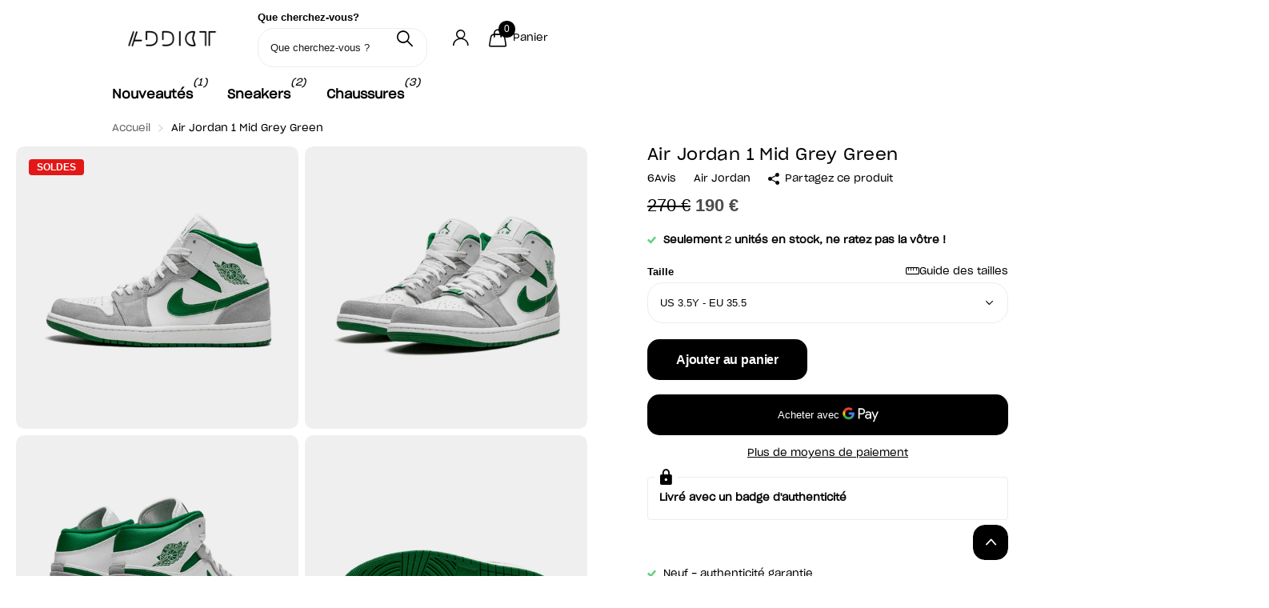

--- FILE ---
content_type: text/html; charset=utf-8
request_url: https://addictsneakers.com/products/nike-air-jordan-1-mid-grey-green
body_size: 71315
content:
<!doctype html>
<html lang="fr" data-theme="xclusive" dir="ltr" class="no-js ">
	<head>
		<meta charset="utf-8">
		<meta http-equiv="x-ua-compatible" content="ie=edge">
		<title>Air Jordan 1 Mid Grey Green | Addict Sneakers</title><meta name="description" content="Commander la Air Jordan 1 Mid Grey Green en exclusivité chez Addict ! La marque au Jumpman dévoile une nouvelle Air Jordan 1 Mid qui vient s&#39;annoncer comme une des plus belles sorties de la saison. La Air Jordan 1 Mid Grey Green affiche une base en cuir blanc, relevée par des superpositions grises au niveau des œillets, du talon et du mudguard. On note également plusieurs rappels de vert au niveau du Swoosh, du logo Jordan Wings et de l&#39;outsole pour un contraste réussi. Bien décidé à faire de sa version Mid son plus gros succès de l&#39;année 2021, Jordan Brand opte cette fois-ci pour un coloris de saison ! Date de sortie : Octobre 2021Colorway : WHITE/PINE GREEN/GREY"><meta name="theme-color" content="">
		<meta name="MobileOptimized" content="320">
		<meta name="HandheldFriendly" content="true">
		<meta name="viewport" content="width=device-width, initial-scale=1, minimum-scale=1, maximum-scale=5, viewport-fit=cover, shrink-to-fit=no">
		<meta name="format-detection" content="telephone=no">
		<meta name="google-site-verification" content="dYtrS13_cNftsbn0j1POCY3K-Yhz6CjDSV3URgPhLLU" />
		<meta name="google-site-verification" content="dYtrS13_cNftsbn0j1POCY3K-Yhz6CjDSV3URgPhLLU">
		<meta name="msapplication-config" content="//addictsneakers.com/cdn/shop/t/51/assets/browserconfig.xml?v=52024572095365081671757935692">
		<link rel="canonical" href="https://addictsneakers.com/products/nike-air-jordan-1-mid-grey-green">
		<link rel="preload" as="style" href="//addictsneakers.com/cdn/shop/t/51/assets/screen.css?v=27981194295114248331757935692">
		<link rel="preload" as="style" href="//addictsneakers.com/cdn/shop/t/51/assets/theme-xclusive.css?v=163516233018859577801759089061">
		<link rel="preload" as="style" href="//addictsneakers.com/cdn/shop/t/51/assets/screen-settings.css?v=91892205463719564461758836792">
		
		
    
		<link rel="preload" as="font" href="//addictsneakers.com/cdn/shop/t/51/assets/xclusive.woff2?v=154911475873364033681757935692" crossorigin>
		<link media="screen" rel="stylesheet" href="//addictsneakers.com/cdn/shop/t/51/assets/screen.css?v=27981194295114248331757935692" id="core-css">
		<link media="screen" rel="stylesheet" href="//addictsneakers.com/cdn/shop/t/51/assets/theme-xclusive.css?v=163516233018859577801759089061" id="xclusive-css">
		<noscript><link rel="stylesheet" href="//addictsneakers.com/cdn/shop/t/51/assets/async-menu.css?v=155014583911830259811757935692"></noscript><link media="screen" rel="stylesheet" href="//addictsneakers.com/cdn/shop/t/51/assets/page-product.css?v=119493796049364278621757935692" id="product-css"><link media="screen" rel="stylesheet" href="//addictsneakers.com/cdn/shop/t/51/assets/screen-settings.css?v=91892205463719564461758836792" id="custom-css"><link rel="icon" href="//addictsneakers.com/cdn/shop/files/Logo_Addict_2.png?crop=center&height=32&v=1714947370&width=32" type="image/png">
			<link rel="mask-icon" href="safari-pinned-tab.svg" color="#333333">
			<link rel="apple-touch-icon" href="apple-touch-icon.png"><script>document.documentElement.classList.remove('no-js'); document.documentElement.classList.add('js');</script>
		<meta name="msapplication-config" content="//addictsneakers.com/cdn/shop/t/51/assets/browserconfig.xml?v=52024572095365081671757935692">
<meta property="og:title" content="Air Jordan 1 Mid Grey Green">
<meta property="og:type" content="product">
<meta property="og:description" content="Commander la Air Jordan 1 Mid Grey Green en exclusivité chez Addict ! La marque au Jumpman dévoile une nouvelle Air Jordan 1 Mid qui vient s&#39;annoncer comme une des plus belles sorties de la saison. La Air Jordan 1 Mid Grey Green affiche une base en cuir blanc, relevée par des superpositions grises au niveau des œillets, du talon et du mudguard. On note également plusieurs rappels de vert au niveau du Swoosh, du logo Jordan Wings et de l&#39;outsole pour un contraste réussi. Bien décidé à faire de sa version Mid son plus gros succès de l&#39;année 2021, Jordan Brand opte cette fois-ci pour un coloris de saison ! Date de sortie : Octobre 2021Colorway : WHITE/PINE GREEN/GREY">
<meta property="og:site_name" content="Addict Sneakers">
<meta property="og:url" content="https://addictsneakers.com/products/nike-air-jordan-1-mid-grey-green">

  
  <meta property="product:price:amount" content="190 €">
  <meta property="og:price:amount" content="190 €">
  <meta property="og:price:currency" content="EUR">
  <meta property="og:availability" content="instock" />

<meta property="og:image" content="//addictsneakers.com/cdn/shop/products/AirJordan1MidGreyGreen1-561263.png?crop=center&height=500&v=1757499800&width=600">

<meta name="twitter:title" content="Air Jordan 1 Mid Grey Green">
<meta name="twitter:description" content="Commander la Air Jordan 1 Mid Grey Green en exclusivité chez Addict ! La marque au Jumpman dévoile une nouvelle Air Jordan 1 Mid qui vient s&#39;annoncer comme une des plus belles sorties de la saison. La Air Jordan 1 Mid Grey Green affiche une base en cuir blanc, relevée par des superpositions grises au niveau des œillets, du talon et du mudguard. On note également plusieurs rappels de vert au niveau du Swoosh, du logo Jordan Wings et de l&#39;outsole pour un contraste réussi. Bien décidé à faire de sa version Mid son plus gros succès de l&#39;année 2021, Jordan Brand opte cette fois-ci pour un coloris de saison ! Date de sortie : Octobre 2021Colorway : WHITE/PINE GREEN/GREY">
<meta name="twitter:site" content="Addict Sneakers">

<meta property="twitter:image" content="//addictsneakers.com/cdn/shop/products/AirJordan1MidGreyGreen1-561263.png?crop=center&height=500&v=1757499800&width=600">
<script type="application/ld+json">
  [
      {
        "@context": "http://schema.org",
        "@type": "Product",
        "name": "Air Jordan 1 Mid Grey Green",
        "url": "https://addictsneakers.com/products/nike-air-jordan-1-mid-grey-green","brand": { "@type": "Brand", "name": "Air Jordan" },"description": "\n\n\n\nLa marque au Jumpman dévoile une nouvelle Air Jordan 1 Mid qui vient s\u0026#39;annoncer comme une des plus belles sorties de la saison.\nLa Air Jordan 1 Mid Grey Green affiche une base en cuir blanc, relevée par des superpositions grises au niveau des œillets, du talon et du mudguard. On note également plusieurs rappels de vert au niveau du Swoosh, du logo Jordan Wings et de l\u0026#39;outsole pour un contraste réussi.\nBien décidé à faire de sa version Mid son plus gros succès de l\u0026#39;année 2021, Jordan Brand opte cette fois-ci pour un coloris de saison !\nDate de sortie : Octobre 2021Colorway : WHITE\/PINE GREEN\/GREY\n\n\n","image": "//addictsneakers.com/cdn/shop/products/AirJordan1MidGreyGreen1-561263.png?crop=center&height=500&v=1757499800&width=600","gtin8": "195243739128","sku": "DC7248-103","offers": {
          "@type": "Offer",
          "price": "190.0",
          "url": "https://addictsneakers.com/products/nike-air-jordan-1-mid-grey-green",
          "priceValidUntil": "2027-01-18",
          "priceCurrency": "EUR",
            "availability": "https://schema.org/InStock",
            "inventoryLevel": "1000"}
        ,
          "aggregateRating": {
            "@type": "AggregateRating",
            "bestRating": "5",
            "worstRating": "1",
            "reviewCount": "6",
            "ratingValue": "4.33"
          }
        
      },
    {
      "@context": "http://schema.org/",
      "@type": "Organization",
      "url": "https://addictsneakers.com/products/nike-air-jordan-1-mid-grey-green",
      "name": "Addict Sneakers",
      "legalName": "Addict Sneakers",
      "description": "Commander la Air Jordan 1 Mid Grey Green en exclusivité chez Addict ! La marque au Jumpman dévoile une nouvelle Air Jordan 1 Mid qui vient s&#39;annoncer comme une des plus belles sorties de la saison. La Air Jordan 1 Mid Grey Green affiche une base en cuir blanc, relevée par des superpositions grises au niveau des œillets, du talon et du mudguard. On note également plusieurs rappels de vert au niveau du Swoosh, du logo Jordan Wings et de l&#39;outsole pour un contraste réussi. Bien décidé à faire de sa version Mid son plus gros succès de l&#39;année 2021, Jordan Brand opte cette fois-ci pour un coloris de saison ! Date de sortie : Octobre 2021Colorway : WHITE/PINE GREEN/GREY","contactPoint": {
        "@type": "ContactPoint",
        "contactType": "Customer service",
        "telephone": "0631278210"
      },
      "address": {
        "@type": "PostalAddress",
        "streetAddress": "99 Queen&#39;s Road Central, 18th Floor, The Center",
        "addressLocality": "Central",
        "postalCode": "",
        "addressCountry": "HK"
      }
    },
    {
      "@context": "http://schema.org",
      "@type": "WebSite",
      "url": "https://addictsneakers.com/products/nike-air-jordan-1-mid-grey-green",
      "name": "Addict Sneakers",
      "description": "Commander la Air Jordan 1 Mid Grey Green en exclusivité chez Addict ! La marque au Jumpman dévoile une nouvelle Air Jordan 1 Mid qui vient s&#39;annoncer comme une des plus belles sorties de la saison. La Air Jordan 1 Mid Grey Green affiche une base en cuir blanc, relevée par des superpositions grises au niveau des œillets, du talon et du mudguard. On note également plusieurs rappels de vert au niveau du Swoosh, du logo Jordan Wings et de l&#39;outsole pour un contraste réussi. Bien décidé à faire de sa version Mid son plus gros succès de l&#39;année 2021, Jordan Brand opte cette fois-ci pour un coloris de saison ! Date de sortie : Octobre 2021Colorway : WHITE/PINE GREEN/GREY",
      "author": [
        {
          "@type": "Organization",
          "url": "https://www.someoneyouknow.online",
          "name": "Someoneyouknow",
          "address": {
            "@type": "PostalAddress",
            "streetAddress": "Wilhelminaplein 25",
            "addressLocality": "Eindhoven",
            "addressRegion": "NB",
            "postalCode": "5611 HG",
            "addressCountry": "NL"
          }
        }
      ]
    }
  ]
</script>

		<script>window.performance && window.performance.mark && window.performance.mark('shopify.content_for_header.start');</script><meta name="facebook-domain-verification" content="0lcdtnxikfrlygdh4i8i1lz8k0rh7j">
<meta id="shopify-digital-wallet" name="shopify-digital-wallet" content="/62370283756/digital_wallets/dialog">
<link rel="alternate" hreflang="x-default" href="https://addictsneakers.com/products/nike-air-jordan-1-mid-grey-green">
<link rel="alternate" hreflang="fr" href="https://addictsneakers.com/products/nike-air-jordan-1-mid-grey-green">
<link rel="alternate" hreflang="en" href="https://addictsneakers.com/en/products/nike-air-jordan-1-mid-grey-green">
<link rel="alternate" hreflang="de" href="https://addictsneakers.com/de/products/nike-air-jordan-1-mid-grey-green">
<link rel="alternate" type="application/json+oembed" href="https://addictsneakers.com/products/nike-air-jordan-1-mid-grey-green.oembed">
<script async="async" src="/checkouts/internal/preloads.js?locale=fr-FR"></script>
<script id="shopify-features" type="application/json">{"accessToken":"209aa51aeb8752b4de5964fcb01efed4","betas":["rich-media-storefront-analytics"],"domain":"addictsneakers.com","predictiveSearch":true,"shopId":62370283756,"locale":"fr"}</script>
<script>var Shopify = Shopify || {};
Shopify.shop = "addict2sneakers.myshopify.com";
Shopify.locale = "fr";
Shopify.currency = {"active":"EUR","rate":"1.0"};
Shopify.country = "FR";
Shopify.theme = {"name":"Copie de Live \/ OK","id":188354724189,"schema_name":"Xclusive","schema_version":"3.0.0","theme_store_id":2221,"role":"main"};
Shopify.theme.handle = "null";
Shopify.theme.style = {"id":null,"handle":null};
Shopify.cdnHost = "addictsneakers.com/cdn";
Shopify.routes = Shopify.routes || {};
Shopify.routes.root = "/";</script>
<script type="module">!function(o){(o.Shopify=o.Shopify||{}).modules=!0}(window);</script>
<script>!function(o){function n(){var o=[];function n(){o.push(Array.prototype.slice.apply(arguments))}return n.q=o,n}var t=o.Shopify=o.Shopify||{};t.loadFeatures=n(),t.autoloadFeatures=n()}(window);</script>
<script id="shop-js-analytics" type="application/json">{"pageType":"product"}</script>
<script defer="defer" async type="module" src="//addictsneakers.com/cdn/shopifycloud/shop-js/modules/v2/client.init-shop-cart-sync_XvpUV7qp.fr.esm.js"></script>
<script defer="defer" async type="module" src="//addictsneakers.com/cdn/shopifycloud/shop-js/modules/v2/chunk.common_C2xzKNNs.esm.js"></script>
<script type="module">
  await import("//addictsneakers.com/cdn/shopifycloud/shop-js/modules/v2/client.init-shop-cart-sync_XvpUV7qp.fr.esm.js");
await import("//addictsneakers.com/cdn/shopifycloud/shop-js/modules/v2/chunk.common_C2xzKNNs.esm.js");

  window.Shopify.SignInWithShop?.initShopCartSync?.({"fedCMEnabled":true,"windoidEnabled":true});

</script>
<script id="__st">var __st={"a":62370283756,"offset":3600,"reqid":"59314ac9-c812-4b10-94af-aae044554e7d-1768726264","pageurl":"addictsneakers.com\/products\/nike-air-jordan-1-mid-grey-green","u":"b03b82bf6499","p":"product","rtyp":"product","rid":7568046751980};</script>
<script>window.ShopifyPaypalV4VisibilityTracking = true;</script>
<script id="captcha-bootstrap">!function(){'use strict';const t='contact',e='account',n='new_comment',o=[[t,t],['blogs',n],['comments',n],[t,'customer']],c=[[e,'customer_login'],[e,'guest_login'],[e,'recover_customer_password'],[e,'create_customer']],r=t=>t.map((([t,e])=>`form[action*='/${t}']:not([data-nocaptcha='true']) input[name='form_type'][value='${e}']`)).join(','),a=t=>()=>t?[...document.querySelectorAll(t)].map((t=>t.form)):[];function s(){const t=[...o],e=r(t);return a(e)}const i='password',u='form_key',d=['recaptcha-v3-token','g-recaptcha-response','h-captcha-response',i],f=()=>{try{return window.sessionStorage}catch{return}},m='__shopify_v',_=t=>t.elements[u];function p(t,e,n=!1){try{const o=window.sessionStorage,c=JSON.parse(o.getItem(e)),{data:r}=function(t){const{data:e,action:n}=t;return t[m]||n?{data:e,action:n}:{data:t,action:n}}(c);for(const[e,n]of Object.entries(r))t.elements[e]&&(t.elements[e].value=n);n&&o.removeItem(e)}catch(o){console.error('form repopulation failed',{error:o})}}const l='form_type',E='cptcha';function T(t){t.dataset[E]=!0}const w=window,h=w.document,L='Shopify',v='ce_forms',y='captcha';let A=!1;((t,e)=>{const n=(g='f06e6c50-85a8-45c8-87d0-21a2b65856fe',I='https://cdn.shopify.com/shopifycloud/storefront-forms-hcaptcha/ce_storefront_forms_captcha_hcaptcha.v1.5.2.iife.js',D={infoText:'Protégé par hCaptcha',privacyText:'Confidentialité',termsText:'Conditions'},(t,e,n)=>{const o=w[L][v],c=o.bindForm;if(c)return c(t,g,e,D).then(n);var r;o.q.push([[t,g,e,D],n]),r=I,A||(h.body.append(Object.assign(h.createElement('script'),{id:'captcha-provider',async:!0,src:r})),A=!0)});var g,I,D;w[L]=w[L]||{},w[L][v]=w[L][v]||{},w[L][v].q=[],w[L][y]=w[L][y]||{},w[L][y].protect=function(t,e){n(t,void 0,e),T(t)},Object.freeze(w[L][y]),function(t,e,n,w,h,L){const[v,y,A,g]=function(t,e,n){const i=e?o:[],u=t?c:[],d=[...i,...u],f=r(d),m=r(i),_=r(d.filter((([t,e])=>n.includes(e))));return[a(f),a(m),a(_),s()]}(w,h,L),I=t=>{const e=t.target;return e instanceof HTMLFormElement?e:e&&e.form},D=t=>v().includes(t);t.addEventListener('submit',(t=>{const e=I(t);if(!e)return;const n=D(e)&&!e.dataset.hcaptchaBound&&!e.dataset.recaptchaBound,o=_(e),c=g().includes(e)&&(!o||!o.value);(n||c)&&t.preventDefault(),c&&!n&&(function(t){try{if(!f())return;!function(t){const e=f();if(!e)return;const n=_(t);if(!n)return;const o=n.value;o&&e.removeItem(o)}(t);const e=Array.from(Array(32),(()=>Math.random().toString(36)[2])).join('');!function(t,e){_(t)||t.append(Object.assign(document.createElement('input'),{type:'hidden',name:u})),t.elements[u].value=e}(t,e),function(t,e){const n=f();if(!n)return;const o=[...t.querySelectorAll(`input[type='${i}']`)].map((({name:t})=>t)),c=[...d,...o],r={};for(const[a,s]of new FormData(t).entries())c.includes(a)||(r[a]=s);n.setItem(e,JSON.stringify({[m]:1,action:t.action,data:r}))}(t,e)}catch(e){console.error('failed to persist form',e)}}(e),e.submit())}));const S=(t,e)=>{t&&!t.dataset[E]&&(n(t,e.some((e=>e===t))),T(t))};for(const o of['focusin','change'])t.addEventListener(o,(t=>{const e=I(t);D(e)&&S(e,y())}));const B=e.get('form_key'),M=e.get(l),P=B&&M;t.addEventListener('DOMContentLoaded',(()=>{const t=y();if(P)for(const e of t)e.elements[l].value===M&&p(e,B);[...new Set([...A(),...v().filter((t=>'true'===t.dataset.shopifyCaptcha))])].forEach((e=>S(e,t)))}))}(h,new URLSearchParams(w.location.search),n,t,e,['guest_login'])})(!1,!0)}();</script>
<script integrity="sha256-4kQ18oKyAcykRKYeNunJcIwy7WH5gtpwJnB7kiuLZ1E=" data-source-attribution="shopify.loadfeatures" defer="defer" src="//addictsneakers.com/cdn/shopifycloud/storefront/assets/storefront/load_feature-a0a9edcb.js" crossorigin="anonymous"></script>
<script data-source-attribution="shopify.dynamic_checkout.dynamic.init">var Shopify=Shopify||{};Shopify.PaymentButton=Shopify.PaymentButton||{isStorefrontPortableWallets:!0,init:function(){window.Shopify.PaymentButton.init=function(){};var t=document.createElement("script");t.src="https://addictsneakers.com/cdn/shopifycloud/portable-wallets/latest/portable-wallets.fr.js",t.type="module",document.head.appendChild(t)}};
</script>
<script data-source-attribution="shopify.dynamic_checkout.buyer_consent">
  function portableWalletsHideBuyerConsent(e){var t=document.getElementById("shopify-buyer-consent"),n=document.getElementById("shopify-subscription-policy-button");t&&n&&(t.classList.add("hidden"),t.setAttribute("aria-hidden","true"),n.removeEventListener("click",e))}function portableWalletsShowBuyerConsent(e){var t=document.getElementById("shopify-buyer-consent"),n=document.getElementById("shopify-subscription-policy-button");t&&n&&(t.classList.remove("hidden"),t.removeAttribute("aria-hidden"),n.addEventListener("click",e))}window.Shopify?.PaymentButton&&(window.Shopify.PaymentButton.hideBuyerConsent=portableWalletsHideBuyerConsent,window.Shopify.PaymentButton.showBuyerConsent=portableWalletsShowBuyerConsent);
</script>
<script>
  function portableWalletsCleanup(e){e&&e.src&&console.error("Failed to load portable wallets script "+e.src);var t=document.querySelectorAll("shopify-accelerated-checkout .shopify-payment-button__skeleton, shopify-accelerated-checkout-cart .wallet-cart-button__skeleton"),e=document.getElementById("shopify-buyer-consent");for(let e=0;e<t.length;e++)t[e].remove();e&&e.remove()}function portableWalletsNotLoadedAsModule(e){e instanceof ErrorEvent&&"string"==typeof e.message&&e.message.includes("import.meta")&&"string"==typeof e.filename&&e.filename.includes("portable-wallets")&&(window.removeEventListener("error",portableWalletsNotLoadedAsModule),window.Shopify.PaymentButton.failedToLoad=e,"loading"===document.readyState?document.addEventListener("DOMContentLoaded",window.Shopify.PaymentButton.init):window.Shopify.PaymentButton.init())}window.addEventListener("error",portableWalletsNotLoadedAsModule);
</script>

<script type="module" src="https://addictsneakers.com/cdn/shopifycloud/portable-wallets/latest/portable-wallets.fr.js" onError="portableWalletsCleanup(this)" crossorigin="anonymous"></script>
<script nomodule>
  document.addEventListener("DOMContentLoaded", portableWalletsCleanup);
</script>

<link id="shopify-accelerated-checkout-styles" rel="stylesheet" media="screen" href="https://addictsneakers.com/cdn/shopifycloud/portable-wallets/latest/accelerated-checkout-backwards-compat.css" crossorigin="anonymous">
<style id="shopify-accelerated-checkout-cart">
        #shopify-buyer-consent {
  margin-top: 1em;
  display: inline-block;
  width: 100%;
}

#shopify-buyer-consent.hidden {
  display: none;
}

#shopify-subscription-policy-button {
  background: none;
  border: none;
  padding: 0;
  text-decoration: underline;
  font-size: inherit;
  cursor: pointer;
}

#shopify-subscription-policy-button::before {
  box-shadow: none;
}

      </style>

<script>window.performance && window.performance.mark && window.performance.mark('shopify.content_for_header.end');</script>
		
		<style data-shopify>
			:root {
				--scheme-1:                      #ffffff;
				--scheme-1_solid:                #ffffff;
				--scheme-1_bg:                   var(--scheme-1);
				--scheme-1_bg_dark:              var(--scheme-1_bg);
				--scheme-1_bg_var:               var(--scheme-1_bg_dark);
				--scheme-1_bg_secondary:         #f4f4f4;
				--scheme-1_fg:                   #000000;
				--scheme-1_fg_sat:               #bfbfbf;
				--scheme-1_title:                #000000;
				--scheme-1_title_solid:          #000000;

				--scheme-1_primary_btn_bg:       #000000;
				--scheme-1_primary_btn_bg_dark:  #000000;
				--scheme-1_primary_btn_fg:       #ffffff;
				--scheme-1_secondary_btn_bg:     #ffffff;
				--scheme-1_secondary_btn_bg_dark:#ededed;
				--scheme-1_secondary_btn_fg:     #000000;
				--scheme-1_tertiary_btn_bg:      #e5e5e5;
				--scheme-1_tertiary_btn_bg_dark: #d3d3d3;
				--scheme-1_tertiary_btn_fg:      #000000;
				--scheme-1_btn_bg:       		var(--scheme-1_primary_btn_bg);
				--scheme-1_btn_bg_dark:  		var(--scheme-1_primary_btn_bg_dark);
				--scheme-1_btn_fg:       		var(--scheme-1_primary_btn_fg);
				--scheme-1_bd:                   #ececec;
				--scheme-1_input_bg:             #ffffff;
				--scheme-1_input_fg:             #000000;
				--scheme-1_input_pl:             #1a1a1a;
				--scheme-1_accent:               #020202;
				--scheme-1_accent_gradient:      linear-gradient(346deg, rgba(156, 0, 98, 1) 4%, rgba(245, 0, 122, 1) 100%);
				
					--primary_text_rgba:  				rgb(0, 0, 0);
					--body_bg:            				var(--scheme-1_bg);
				
				}select, .bv_atual, #root #content .f8sr select,
				[class^="palette-scheme-1"] select,
				[class^="palette-scheme-1"] .bv_atual,
				#root #content [class^="palette-scheme-1"] .f8sr select {
				background-image: url("data:image/svg+xml,%3Csvg xmlns='http://www.w3.org/2000/svg' xml:space='preserve' style='enable-background:new 0 0 12.7 7.7' viewBox='0 0 12.7 7.7' fill='%23000000'%3E%3Cpath d='M.3.2c.4-.3.9-.3 1.2.1l4.7 5.3 5-5.3c.3-.3.9-.4 1.2 0 .3.3.4.9 0 1.2l-5.7 6c-.1.1-.3.2-.5.2s-.5-.1-.6-.3l-5.3-6C-.1 1.1-.1.5.3.2z'/%3E%3C/svg%3E");
				}
				
					#root input[type="date"], #root .datepicker-input { background-image: url("data:image/svg+xml,%3Csvg xmlns='http://www.w3.org/2000/svg' xml:space='preserve' style='enable-background:new 0 0 14 16' viewBox='0 0 14 16' fill='%23000000'%3E%3Cpath d='M12.3 2H11V.8c0-.5-.3-.8-.7-.8s-.8.3-.8.8V2h-5V.8c0-.5-.3-.8-.7-.8S3 .3 3 .8V2H1.8C.8 2 0 2.8 0 3.8v10.5c0 1 .8 1.8 1.8 1.8h10.5c1 0 1.8-.8 1.8-1.8V3.8c-.1-1-.9-1.8-1.8-1.8zm.2 12.3c0 .1-.1.3-.3.3H1.8c-.1 0-.3-.1-.3-.3V7.5h11v6.8zm0-8.3h-11V3.8c0-.1.1-.3.3-.3h10.5c.1 0 .3.1.3.3V6z'/%3E%3C/svg%3E"); }
				
				select:focus, #root #content .f8sr select:focus,
				[class^="palette-scheme-1"] select:focus,
				#root #content [class^="palette-scheme-1"] .f8sr select:focus {
				background-image: url("data:image/svg+xml,%3Csvg xmlns='http://www.w3.org/2000/svg' xml:space='preserve' style='enable-background:new 0 0 12.7 7.7' viewBox='0 0 12.7 7.7' fill='%23000000'%3E%3Cpath d='M12.4 7.5c-.4.3-.9.3-1.2-.1L6.5 2.1l-5 5.3c-.3.3-.9.4-1.2 0-.3-.3-.4-.9 0-1.2L6 .2c.1-.1.3-.2.5-.2.3 0 .5.1.6.3l5.3 6c.4.3.4.9 0 1.2z'/%3E%3C/svg%3E");
				}
				:root, [class^="palette-scheme-1"], [data-active-content*="scheme-1"] {
				--primary_bg:             var(--scheme-1_bg);
				--bg_secondary:           var(--scheme-1_bg_secondary);
				--primary_text:           var(--scheme-1_fg);
				--primary_text_h:         var(--scheme-1_title);
				--headings_text:          var(--primary_text_h);
				--headings_text_solid:    var(--scheme-1_title_solid);
				--primary_bg_btn:         var(--scheme-1_primary_btn_bg);
				--primary_bg_btn_dark:    var(--scheme-1_primary_btn_bg_dark);
				--primary_btn_text:       var(--scheme-1_primary_btn_fg);
				--secondary_bg_btn:       var(--scheme-1_secondary_btn_bg);
				--secondary_bg_btn_dark:  var(--scheme-1_secondary_btn_bg_dark);
				--secondary_btn_text:     var(--scheme-1_secondary_btn_fg);
				--tertiary_bg_btn:        var(--scheme-1_tertiary_btn_bg);
				--tertiary_bg_btn_dark:   var(--scheme-1_tertiary_btn_bg_dark);
				--tertiary_btn_text:      var(--scheme-1_tertiary_btn_fg);
				--custom_input_bg:        var(--scheme-1_input_bg);
				--custom_input_fg:        var(--scheme-1_input_fg);
				--custom_input_pl:        var(--scheme-1_input_pl);
				--custom_input_bd:        var(--scheme-1_bd);
				--custom_bd:              var(--custom_input_bd);
				--secondary_bg: 		  var(--primary_bg_btn);
				--accent:                 var(--scheme-1_accent);
				--accent_gradient:        var(--scheme-1_accent_gradient);
				--primary_text_brightness:var(--scheme-1_fg_brightness);
				}
				
			:root {
				--scheme-2:                      #000000;
				--scheme-2_solid:                #000000;
				--scheme-2_bg:                   var(--scheme-2);
				--scheme-2_bg_dark:              #000000;
				--scheme-2_bg_var:               var(--scheme-2_bg_dark);
				--scheme-2_bg_secondary:         #ffffff;
				--scheme-2_fg:                   #ffffff;
				--scheme-2_fg_sat:               #ffffff;
				--scheme-2_title:                #ffffff;
				--scheme-2_title_solid:          #ffffff;

				--scheme-2_primary_btn_bg:       #ffffff;
				--scheme-2_primary_btn_bg_dark:  #ededed;
				--scheme-2_primary_btn_fg:       #000000;
				--scheme-2_secondary_btn_bg:     #000000;
				--scheme-2_secondary_btn_bg_dark:#000000;
				--scheme-2_secondary_btn_fg:     #ffffff;
				--scheme-2_tertiary_btn_bg:      #e5dbed;
				--scheme-2_tertiary_btn_bg_dark: #d4c3e1;
				--scheme-2_tertiary_btn_fg:      #ffffff;
				--scheme-2_btn_bg:       		var(--scheme-2_primary_btn_bg);
				--scheme-2_btn_bg_dark:  		var(--scheme-2_primary_btn_bg_dark);
				--scheme-2_btn_fg:       		var(--scheme-2_primary_btn_fg);
				--scheme-2_bd:                   #ececec;
				--scheme-2_input_bg:             #ffffff;
				--scheme-2_input_fg:             #000000;
				--scheme-2_input_pl:             #1a1a1a;
				--scheme-2_accent:               #ffffff;
				--scheme-2_accent_gradient:      #ffffff;
				
				}
				[class^="palette-scheme-2"] select,
				[class^="palette-scheme-2"] .bv_atual,
				#root #content [class^="palette-scheme-2"] .f8sr select {
				background-image: url("data:image/svg+xml,%3Csvg xmlns='http://www.w3.org/2000/svg' xml:space='preserve' style='enable-background:new 0 0 12.7 7.7' viewBox='0 0 12.7 7.7' fill='%23000000'%3E%3Cpath d='M.3.2c.4-.3.9-.3 1.2.1l4.7 5.3 5-5.3c.3-.3.9-.4 1.2 0 .3.3.4.9 0 1.2l-5.7 6c-.1.1-.3.2-.5.2s-.5-.1-.6-.3l-5.3-6C-.1 1.1-.1.5.3.2z'/%3E%3C/svg%3E");
				}
				
				
				[class^="palette-scheme-2"] select:focus,
				#root #content [class^="palette-scheme-2"] .f8sr select:focus {
				background-image: url("data:image/svg+xml,%3Csvg xmlns='http://www.w3.org/2000/svg' xml:space='preserve' style='enable-background:new 0 0 12.7 7.7' viewBox='0 0 12.7 7.7' fill='%23000000'%3E%3Cpath d='M12.4 7.5c-.4.3-.9.3-1.2-.1L6.5 2.1l-5 5.3c-.3.3-.9.4-1.2 0-.3-.3-.4-.9 0-1.2L6 .2c.1-.1.3-.2.5-.2.3 0 .5.1.6.3l5.3 6c.4.3.4.9 0 1.2z'/%3E%3C/svg%3E");
				}
				[class^="palette-scheme-2"], [data-active-content*="scheme-2"] {
				--primary_bg:             var(--scheme-2_bg);
				--bg_secondary:           var(--scheme-2_bg_secondary);
				--primary_text:           var(--scheme-2_fg);
				--primary_text_h:         var(--scheme-2_title);
				--headings_text:          var(--primary_text_h);
				--headings_text_solid:    var(--scheme-2_title_solid);
				--primary_bg_btn:         var(--scheme-2_primary_btn_bg);
				--primary_bg_btn_dark:    var(--scheme-2_primary_btn_bg_dark);
				--primary_btn_text:       var(--scheme-2_primary_btn_fg);
				--secondary_bg_btn:       var(--scheme-2_secondary_btn_bg);
				--secondary_bg_btn_dark:  var(--scheme-2_secondary_btn_bg_dark);
				--secondary_btn_text:     var(--scheme-2_secondary_btn_fg);
				--tertiary_bg_btn:        var(--scheme-2_tertiary_btn_bg);
				--tertiary_bg_btn_dark:   var(--scheme-2_tertiary_btn_bg_dark);
				--tertiary_btn_text:      var(--scheme-2_tertiary_btn_fg);
				--custom_input_bg:        var(--scheme-2_input_bg);
				--custom_input_fg:        var(--scheme-2_input_fg);
				--custom_input_pl:        var(--scheme-2_input_pl);
				--custom_input_bd:        var(--scheme-2_bd);
				--custom_bd:              var(--custom_input_bd);
				--secondary_bg: 		  var(--primary_bg_btn);
				--accent:                 var(--scheme-2_accent);
				--accent_gradient:        var(--scheme-2_accent_gradient);
				--primary_text_brightness:var(--scheme-2_fg_brightness);
				}
				
			:root {
				--scheme-3:                      #efefef;
				--scheme-3_solid:                #efefef;
				--scheme-3_bg:                   var(--scheme-3);
				--scheme-3_bg_dark:              #eaeaea;
				--scheme-3_bg_var:               var(--scheme-3_bg_dark);
				--scheme-3_bg_secondary:         #ffffff;
				--scheme-3_fg:                   #000000;
				--scheme-3_fg_sat:               #bfbfbf;
				--scheme-3_title:                #000000;
				--scheme-3_title_solid:          #000000;

				--scheme-3_primary_btn_bg:       #000000;
				--scheme-3_primary_btn_bg_dark:  #000000;
				--scheme-3_primary_btn_fg:       #ffffff;
				--scheme-3_secondary_btn_bg:     #ffffff;
				--scheme-3_secondary_btn_bg_dark:#ededed;
				--scheme-3_secondary_btn_fg:     #000000;
				--scheme-3_tertiary_btn_bg:      #000000;
				--scheme-3_tertiary_btn_bg_dark: #000000;
				--scheme-3_tertiary_btn_fg:      #ffffff;
				--scheme-3_btn_bg:       		var(--scheme-3_primary_btn_bg);
				--scheme-3_btn_bg_dark:  		var(--scheme-3_primary_btn_bg_dark);
				--scheme-3_btn_fg:       		var(--scheme-3_primary_btn_fg);
				--scheme-3_bd:                   #efefef;
				--scheme-3_input_bg:             #ffffff;
				--scheme-3_input_fg:             #000000;
				--scheme-3_input_pl:             #1a1a1a;
				--scheme-3_accent:               #020202;
				--scheme-3_accent_gradient:      #020202;
				
				}
				[class^="palette-scheme-3"] select,
				[class^="palette-scheme-3"] .bv_atual,
				#root #content [class^="palette-scheme-3"] .f8sr select {
				background-image: url("data:image/svg+xml,%3Csvg xmlns='http://www.w3.org/2000/svg' xml:space='preserve' style='enable-background:new 0 0 12.7 7.7' viewBox='0 0 12.7 7.7' fill='%23000000'%3E%3Cpath d='M.3.2c.4-.3.9-.3 1.2.1l4.7 5.3 5-5.3c.3-.3.9-.4 1.2 0 .3.3.4.9 0 1.2l-5.7 6c-.1.1-.3.2-.5.2s-.5-.1-.6-.3l-5.3-6C-.1 1.1-.1.5.3.2z'/%3E%3C/svg%3E");
				}
				
				
				[class^="palette-scheme-3"] select:focus,
				#root #content [class^="palette-scheme-3"] .f8sr select:focus {
				background-image: url("data:image/svg+xml,%3Csvg xmlns='http://www.w3.org/2000/svg' xml:space='preserve' style='enable-background:new 0 0 12.7 7.7' viewBox='0 0 12.7 7.7' fill='%23000000'%3E%3Cpath d='M12.4 7.5c-.4.3-.9.3-1.2-.1L6.5 2.1l-5 5.3c-.3.3-.9.4-1.2 0-.3-.3-.4-.9 0-1.2L6 .2c.1-.1.3-.2.5-.2.3 0 .5.1.6.3l5.3 6c.4.3.4.9 0 1.2z'/%3E%3C/svg%3E");
				}
				[class^="palette-scheme-3"], [data-active-content*="scheme-3"] {
				--primary_bg:             var(--scheme-3_bg);
				--bg_secondary:           var(--scheme-3_bg_secondary);
				--primary_text:           var(--scheme-3_fg);
				--primary_text_h:         var(--scheme-3_title);
				--headings_text:          var(--primary_text_h);
				--headings_text_solid:    var(--scheme-3_title_solid);
				--primary_bg_btn:         var(--scheme-3_primary_btn_bg);
				--primary_bg_btn_dark:    var(--scheme-3_primary_btn_bg_dark);
				--primary_btn_text:       var(--scheme-3_primary_btn_fg);
				--secondary_bg_btn:       var(--scheme-3_secondary_btn_bg);
				--secondary_bg_btn_dark:  var(--scheme-3_secondary_btn_bg_dark);
				--secondary_btn_text:     var(--scheme-3_secondary_btn_fg);
				--tertiary_bg_btn:        var(--scheme-3_tertiary_btn_bg);
				--tertiary_bg_btn_dark:   var(--scheme-3_tertiary_btn_bg_dark);
				--tertiary_btn_text:      var(--scheme-3_tertiary_btn_fg);
				--custom_input_bg:        var(--scheme-3_input_bg);
				--custom_input_fg:        var(--scheme-3_input_fg);
				--custom_input_pl:        var(--scheme-3_input_pl);
				--custom_input_bd:        var(--scheme-3_bd);
				--custom_bd:              var(--custom_input_bd);
				--secondary_bg: 		  var(--primary_bg_btn);
				--accent:                 var(--scheme-3_accent);
				--accent_gradient:        var(--scheme-3_accent_gradient);
				--primary_text_brightness:var(--scheme-3_fg_brightness);
				}
				
			:root {
				--scheme-4:                      #636363;
				--scheme-4_solid:                #636363;
				--scheme-4_bg:                   var(--scheme-4);
				--scheme-4_bg_dark:              #5e5e5e;
				--scheme-4_bg_var:               var(--scheme-4_bg_dark);
				--scheme-4_bg_secondary:         #8a8a9e;
				--scheme-4_fg:                   #ffffff;
				--scheme-4_fg_sat:               #ffffff;
				--scheme-4_title:                #ffffff;
				--scheme-4_title_solid:          #ffffff;

				--scheme-4_primary_btn_bg:       #ffffff;
				--scheme-4_primary_btn_bg_dark:  #ededed;
				--scheme-4_primary_btn_fg:       #000000;
				--scheme-4_secondary_btn_bg:     #e5dbed;
				--scheme-4_secondary_btn_bg_dark:#d4c3e1;
				--scheme-4_secondary_btn_fg:     #000000;
				--scheme-4_tertiary_btn_bg:      #ffffff;
				--scheme-4_tertiary_btn_bg_dark: #ededed;
				--scheme-4_tertiary_btn_fg:      #000000;
				--scheme-4_btn_bg:       		var(--scheme-4_primary_btn_bg);
				--scheme-4_btn_bg_dark:  		var(--scheme-4_primary_btn_bg_dark);
				--scheme-4_btn_fg:       		var(--scheme-4_primary_btn_fg);
				--scheme-4_bd:                   #e5e5e5;
				--scheme-4_input_bg:             #ffffff;
				--scheme-4_input_fg:             #000000;
				--scheme-4_input_pl:             #1a1a1a;
				--scheme-4_accent:               #ffffff;
				--scheme-4_accent_gradient:      #ffffff;
				
				}
				[class^="palette-scheme-4"] select,
				[class^="palette-scheme-4"] .bv_atual,
				#root #content [class^="palette-scheme-4"] .f8sr select {
				background-image: url("data:image/svg+xml,%3Csvg xmlns='http://www.w3.org/2000/svg' xml:space='preserve' style='enable-background:new 0 0 12.7 7.7' viewBox='0 0 12.7 7.7' fill='%23000000'%3E%3Cpath d='M.3.2c.4-.3.9-.3 1.2.1l4.7 5.3 5-5.3c.3-.3.9-.4 1.2 0 .3.3.4.9 0 1.2l-5.7 6c-.1.1-.3.2-.5.2s-.5-.1-.6-.3l-5.3-6C-.1 1.1-.1.5.3.2z'/%3E%3C/svg%3E");
				}
				
				
				[class^="palette-scheme-4"] select:focus,
				#root #content [class^="palette-scheme-4"] .f8sr select:focus {
				background-image: url("data:image/svg+xml,%3Csvg xmlns='http://www.w3.org/2000/svg' xml:space='preserve' style='enable-background:new 0 0 12.7 7.7' viewBox='0 0 12.7 7.7' fill='%23000000'%3E%3Cpath d='M12.4 7.5c-.4.3-.9.3-1.2-.1L6.5 2.1l-5 5.3c-.3.3-.9.4-1.2 0-.3-.3-.4-.9 0-1.2L6 .2c.1-.1.3-.2.5-.2.3 0 .5.1.6.3l5.3 6c.4.3.4.9 0 1.2z'/%3E%3C/svg%3E");
				}
				[class^="palette-scheme-4"], [data-active-content*="scheme-4"] {
				--primary_bg:             var(--scheme-4_bg);
				--bg_secondary:           var(--scheme-4_bg_secondary);
				--primary_text:           var(--scheme-4_fg);
				--primary_text_h:         var(--scheme-4_title);
				--headings_text:          var(--primary_text_h);
				--headings_text_solid:    var(--scheme-4_title_solid);
				--primary_bg_btn:         var(--scheme-4_primary_btn_bg);
				--primary_bg_btn_dark:    var(--scheme-4_primary_btn_bg_dark);
				--primary_btn_text:       var(--scheme-4_primary_btn_fg);
				--secondary_bg_btn:       var(--scheme-4_secondary_btn_bg);
				--secondary_bg_btn_dark:  var(--scheme-4_secondary_btn_bg_dark);
				--secondary_btn_text:     var(--scheme-4_secondary_btn_fg);
				--tertiary_bg_btn:        var(--scheme-4_tertiary_btn_bg);
				--tertiary_bg_btn_dark:   var(--scheme-4_tertiary_btn_bg_dark);
				--tertiary_btn_text:      var(--scheme-4_tertiary_btn_fg);
				--custom_input_bg:        var(--scheme-4_input_bg);
				--custom_input_fg:        var(--scheme-4_input_fg);
				--custom_input_pl:        var(--scheme-4_input_pl);
				--custom_input_bd:        var(--scheme-4_bd);
				--custom_bd:              var(--custom_input_bd);
				--secondary_bg: 		  var(--primary_bg_btn);
				--accent:                 var(--scheme-4_accent);
				--accent_gradient:        var(--scheme-4_accent_gradient);
				--primary_text_brightness:var(--scheme-4_fg_brightness);
				}
				
			:root {
				--scheme-5:                      #020202;
				--scheme-5_solid:                #020202;
				--scheme-5_bg:                   var(--scheme-5);
				--scheme-5_bg_dark:              #000000;
				--scheme-5_bg_var:               var(--scheme-5_bg_dark);
				--scheme-5_bg_secondary:         #e5dbed;
				--scheme-5_fg:                   #ffffff;
				--scheme-5_fg_sat:               #ffffff;
				--scheme-5_title:                #ffffff;
				--scheme-5_title_solid:          #ffffff;

				--scheme-5_primary_btn_bg:       #ffffff;
				--scheme-5_primary_btn_bg_dark:  #ededed;
				--scheme-5_primary_btn_fg:       #000000;
				--scheme-5_secondary_btn_bg:     #ffffff;
				--scheme-5_secondary_btn_bg_dark:#ededed;
				--scheme-5_secondary_btn_fg:     #000000;
				--scheme-5_tertiary_btn_bg:      #e5dbed;
				--scheme-5_tertiary_btn_bg_dark: #d4c3e1;
				--scheme-5_tertiary_btn_fg:      #000000;
				--scheme-5_btn_bg:       		var(--scheme-5_primary_btn_bg);
				--scheme-5_btn_bg_dark:  		var(--scheme-5_primary_btn_bg_dark);
				--scheme-5_btn_fg:       		var(--scheme-5_primary_btn_fg);
				--scheme-5_bd:                   #e5e5e5;
				--scheme-5_input_bg:             #ffffff;
				--scheme-5_input_fg:             #000000;
				--scheme-5_input_pl:             #1a1a1a;
				--scheme-5_accent:               #ffffff;
				--scheme-5_accent_gradient:      #ffffff;
				
				}
				[class^="palette-scheme-5"] select,
				[class^="palette-scheme-5"] .bv_atual,
				#root #content [class^="palette-scheme-5"] .f8sr select {
				background-image: url("data:image/svg+xml,%3Csvg xmlns='http://www.w3.org/2000/svg' xml:space='preserve' style='enable-background:new 0 0 12.7 7.7' viewBox='0 0 12.7 7.7' fill='%23000000'%3E%3Cpath d='M.3.2c.4-.3.9-.3 1.2.1l4.7 5.3 5-5.3c.3-.3.9-.4 1.2 0 .3.3.4.9 0 1.2l-5.7 6c-.1.1-.3.2-.5.2s-.5-.1-.6-.3l-5.3-6C-.1 1.1-.1.5.3.2z'/%3E%3C/svg%3E");
				}
				
				
				[class^="palette-scheme-5"] select:focus,
				#root #content [class^="palette-scheme-5"] .f8sr select:focus {
				background-image: url("data:image/svg+xml,%3Csvg xmlns='http://www.w3.org/2000/svg' xml:space='preserve' style='enable-background:new 0 0 12.7 7.7' viewBox='0 0 12.7 7.7' fill='%23000000'%3E%3Cpath d='M12.4 7.5c-.4.3-.9.3-1.2-.1L6.5 2.1l-5 5.3c-.3.3-.9.4-1.2 0-.3-.3-.4-.9 0-1.2L6 .2c.1-.1.3-.2.5-.2.3 0 .5.1.6.3l5.3 6c.4.3.4.9 0 1.2z'/%3E%3C/svg%3E");
				}
				[class^="palette-scheme-5"], [data-active-content*="scheme-5"] {
				--primary_bg:             var(--scheme-5_bg);
				--bg_secondary:           var(--scheme-5_bg_secondary);
				--primary_text:           var(--scheme-5_fg);
				--primary_text_h:         var(--scheme-5_title);
				--headings_text:          var(--primary_text_h);
				--headings_text_solid:    var(--scheme-5_title_solid);
				--primary_bg_btn:         var(--scheme-5_primary_btn_bg);
				--primary_bg_btn_dark:    var(--scheme-5_primary_btn_bg_dark);
				--primary_btn_text:       var(--scheme-5_primary_btn_fg);
				--secondary_bg_btn:       var(--scheme-5_secondary_btn_bg);
				--secondary_bg_btn_dark:  var(--scheme-5_secondary_btn_bg_dark);
				--secondary_btn_text:     var(--scheme-5_secondary_btn_fg);
				--tertiary_bg_btn:        var(--scheme-5_tertiary_btn_bg);
				--tertiary_bg_btn_dark:   var(--scheme-5_tertiary_btn_bg_dark);
				--tertiary_btn_text:      var(--scheme-5_tertiary_btn_fg);
				--custom_input_bg:        var(--scheme-5_input_bg);
				--custom_input_fg:        var(--scheme-5_input_fg);
				--custom_input_pl:        var(--scheme-5_input_pl);
				--custom_input_bd:        var(--scheme-5_bd);
				--custom_bd:              var(--custom_input_bd);
				--secondary_bg: 		  var(--primary_bg_btn);
				--accent:                 var(--scheme-5_accent);
				--accent_gradient:        var(--scheme-5_accent_gradient);
				--primary_text_brightness:var(--scheme-5_fg_brightness);
				}
				
			:root {
				--scheme-6:                      #e5e051;
				--scheme-6_solid:                #e5e051;
				--scheme-6_bg:                   var(--scheme-6);
				--scheme-6_bg_dark:              #e4de48;
				--scheme-6_bg_var:               var(--scheme-6_bg_dark);
				--scheme-6_bg_secondary:         #ffffff;
				--scheme-6_fg:                   #000000;
				--scheme-6_fg_sat:               #bfbfbf;
				--scheme-6_title:                #000000;
				--scheme-6_title_solid:          #000000;

				--scheme-6_primary_btn_bg:       #000000;
				--scheme-6_primary_btn_bg_dark:  #000000;
				--scheme-6_primary_btn_fg:       #ffffff;
				--scheme-6_secondary_btn_bg:     #000000;
				--scheme-6_secondary_btn_bg_dark:#000000;
				--scheme-6_secondary_btn_fg:     #ffffff;
				--scheme-6_tertiary_btn_bg:      #000000;
				--scheme-6_tertiary_btn_bg_dark: #000000;
				--scheme-6_tertiary_btn_fg:      #ffffff;
				--scheme-6_btn_bg:       		var(--scheme-6_primary_btn_bg);
				--scheme-6_btn_bg_dark:  		var(--scheme-6_primary_btn_bg_dark);
				--scheme-6_btn_fg:       		var(--scheme-6_primary_btn_fg);
				--scheme-6_bd:                   #e5e5e5;
				--scheme-6_input_bg:             #ffffff;
				--scheme-6_input_fg:             #000000;
				--scheme-6_input_pl:             #1a1a1a;
				--scheme-6_accent:               #020202;
				--scheme-6_accent_gradient:      #020202;
				
				}
				[class^="palette-scheme-6"] select,
				[class^="palette-scheme-6"] .bv_atual,
				#root #content [class^="palette-scheme-6"] .f8sr select {
				background-image: url("data:image/svg+xml,%3Csvg xmlns='http://www.w3.org/2000/svg' xml:space='preserve' style='enable-background:new 0 0 12.7 7.7' viewBox='0 0 12.7 7.7' fill='%23000000'%3E%3Cpath d='M.3.2c.4-.3.9-.3 1.2.1l4.7 5.3 5-5.3c.3-.3.9-.4 1.2 0 .3.3.4.9 0 1.2l-5.7 6c-.1.1-.3.2-.5.2s-.5-.1-.6-.3l-5.3-6C-.1 1.1-.1.5.3.2z'/%3E%3C/svg%3E");
				}
				
				
				[class^="palette-scheme-6"] select:focus,
				#root #content [class^="palette-scheme-6"] .f8sr select:focus {
				background-image: url("data:image/svg+xml,%3Csvg xmlns='http://www.w3.org/2000/svg' xml:space='preserve' style='enable-background:new 0 0 12.7 7.7' viewBox='0 0 12.7 7.7' fill='%23000000'%3E%3Cpath d='M12.4 7.5c-.4.3-.9.3-1.2-.1L6.5 2.1l-5 5.3c-.3.3-.9.4-1.2 0-.3-.3-.4-.9 0-1.2L6 .2c.1-.1.3-.2.5-.2.3 0 .5.1.6.3l5.3 6c.4.3.4.9 0 1.2z'/%3E%3C/svg%3E");
				}
				[class^="palette-scheme-6"], [data-active-content*="scheme-6"] {
				--primary_bg:             var(--scheme-6_bg);
				--bg_secondary:           var(--scheme-6_bg_secondary);
				--primary_text:           var(--scheme-6_fg);
				--primary_text_h:         var(--scheme-6_title);
				--headings_text:          var(--primary_text_h);
				--headings_text_solid:    var(--scheme-6_title_solid);
				--primary_bg_btn:         var(--scheme-6_primary_btn_bg);
				--primary_bg_btn_dark:    var(--scheme-6_primary_btn_bg_dark);
				--primary_btn_text:       var(--scheme-6_primary_btn_fg);
				--secondary_bg_btn:       var(--scheme-6_secondary_btn_bg);
				--secondary_bg_btn_dark:  var(--scheme-6_secondary_btn_bg_dark);
				--secondary_btn_text:     var(--scheme-6_secondary_btn_fg);
				--tertiary_bg_btn:        var(--scheme-6_tertiary_btn_bg);
				--tertiary_bg_btn_dark:   var(--scheme-6_tertiary_btn_bg_dark);
				--tertiary_btn_text:      var(--scheme-6_tertiary_btn_fg);
				--custom_input_bg:        var(--scheme-6_input_bg);
				--custom_input_fg:        var(--scheme-6_input_fg);
				--custom_input_pl:        var(--scheme-6_input_pl);
				--custom_input_bd:        var(--scheme-6_bd);
				--custom_bd:              var(--custom_input_bd);
				--secondary_bg: 		  var(--primary_bg_btn);
				--accent:                 var(--scheme-6_accent);
				--accent_gradient:        var(--scheme-6_accent_gradient);
				--primary_text_brightness:var(--scheme-6_fg_brightness);
				}
				
			:root {
				--scheme-7:                      #e5dbed;
				--scheme-7_solid:                #e5dbed;
				--scheme-7_bg:                   var(--scheme-7);
				--scheme-7_bg_dark:              #e0d4ea;
				--scheme-7_bg_var:               var(--scheme-7_bg_dark);
				--scheme-7_bg_secondary:         #ffffff;
				--scheme-7_fg:                   #000000;
				--scheme-7_fg_sat:               #bfbfbf;
				--scheme-7_title:                #000000;
				--scheme-7_title_solid:          #000000;

				--scheme-7_primary_btn_bg:       #000000;
				--scheme-7_primary_btn_bg_dark:  #000000;
				--scheme-7_primary_btn_fg:       #ffffff;
				--scheme-7_secondary_btn_bg:     #000000;
				--scheme-7_secondary_btn_bg_dark:#000000;
				--scheme-7_secondary_btn_fg:     #ffffff;
				--scheme-7_tertiary_btn_bg:      #000000;
				--scheme-7_tertiary_btn_bg_dark: #000000;
				--scheme-7_tertiary_btn_fg:      #ffffff;
				--scheme-7_btn_bg:       		var(--scheme-7_primary_btn_bg);
				--scheme-7_btn_bg_dark:  		var(--scheme-7_primary_btn_bg_dark);
				--scheme-7_btn_fg:       		var(--scheme-7_primary_btn_fg);
				--scheme-7_bd:                   #e5e5e5;
				--scheme-7_input_bg:             #ffffff;
				--scheme-7_input_fg:             #000000;
				--scheme-7_input_pl:             #1a1a1a;
				--scheme-7_accent:               #020202;
				--scheme-7_accent_gradient:      #020202;
				
				}
				[class^="palette-scheme-7"] select,
				[class^="palette-scheme-7"] .bv_atual,
				#root #content [class^="palette-scheme-7"] .f8sr select {
				background-image: url("data:image/svg+xml,%3Csvg xmlns='http://www.w3.org/2000/svg' xml:space='preserve' style='enable-background:new 0 0 12.7 7.7' viewBox='0 0 12.7 7.7' fill='%23000000'%3E%3Cpath d='M.3.2c.4-.3.9-.3 1.2.1l4.7 5.3 5-5.3c.3-.3.9-.4 1.2 0 .3.3.4.9 0 1.2l-5.7 6c-.1.1-.3.2-.5.2s-.5-.1-.6-.3l-5.3-6C-.1 1.1-.1.5.3.2z'/%3E%3C/svg%3E");
				}
				
				
				[class^="palette-scheme-7"] select:focus,
				#root #content [class^="palette-scheme-7"] .f8sr select:focus {
				background-image: url("data:image/svg+xml,%3Csvg xmlns='http://www.w3.org/2000/svg' xml:space='preserve' style='enable-background:new 0 0 12.7 7.7' viewBox='0 0 12.7 7.7' fill='%23000000'%3E%3Cpath d='M12.4 7.5c-.4.3-.9.3-1.2-.1L6.5 2.1l-5 5.3c-.3.3-.9.4-1.2 0-.3-.3-.4-.9 0-1.2L6 .2c.1-.1.3-.2.5-.2.3 0 .5.1.6.3l5.3 6c.4.3.4.9 0 1.2z'/%3E%3C/svg%3E");
				}
				[class^="palette-scheme-7"], [data-active-content*="scheme-7"] {
				--primary_bg:             var(--scheme-7_bg);
				--bg_secondary:           var(--scheme-7_bg_secondary);
				--primary_text:           var(--scheme-7_fg);
				--primary_text_h:         var(--scheme-7_title);
				--headings_text:          var(--primary_text_h);
				--headings_text_solid:    var(--scheme-7_title_solid);
				--primary_bg_btn:         var(--scheme-7_primary_btn_bg);
				--primary_bg_btn_dark:    var(--scheme-7_primary_btn_bg_dark);
				--primary_btn_text:       var(--scheme-7_primary_btn_fg);
				--secondary_bg_btn:       var(--scheme-7_secondary_btn_bg);
				--secondary_bg_btn_dark:  var(--scheme-7_secondary_btn_bg_dark);
				--secondary_btn_text:     var(--scheme-7_secondary_btn_fg);
				--tertiary_bg_btn:        var(--scheme-7_tertiary_btn_bg);
				--tertiary_bg_btn_dark:   var(--scheme-7_tertiary_btn_bg_dark);
				--tertiary_btn_text:      var(--scheme-7_tertiary_btn_fg);
				--custom_input_bg:        var(--scheme-7_input_bg);
				--custom_input_fg:        var(--scheme-7_input_fg);
				--custom_input_pl:        var(--scheme-7_input_pl);
				--custom_input_bd:        var(--scheme-7_bd);
				--custom_bd:              var(--custom_input_bd);
				--secondary_bg: 		  var(--primary_bg_btn);
				--accent:                 var(--scheme-7_accent);
				--accent_gradient:        var(--scheme-7_accent_gradient);
				--primary_text_brightness:var(--scheme-7_fg_brightness);
				}
				
			:root {
				--scheme-8:                      linear-gradient(336deg, rgba(0, 0, 0, 0.69) 4%, rgba(40, 40, 40, 1) 100%);
				--scheme-8_solid:                #000000;
				--scheme-8_bg:                   var(--scheme-8);
				--scheme-8_bg_dark:              #000000;
				--scheme-8_bg_var:               var(--scheme-8_bg_dark);
				--scheme-8_bg_secondary:         #e5dbed;
				--scheme-8_fg:                   #ffffff;
				--scheme-8_fg_sat:               #ffffff;
				--scheme-8_title:                #ffffff;
				--scheme-8_title_solid:          #ffffff;

				--scheme-8_primary_btn_bg:       #ffffff;
				--scheme-8_primary_btn_bg_dark:  #ededed;
				--scheme-8_primary_btn_fg:       #000000;
				--scheme-8_secondary_btn_bg:     #ffffff;
				--scheme-8_secondary_btn_bg_dark:#ededed;
				--scheme-8_secondary_btn_fg:     #000000;
				--scheme-8_tertiary_btn_bg:      #e5dbed;
				--scheme-8_tertiary_btn_bg_dark: #d4c3e1;
				--scheme-8_tertiary_btn_fg:      #000000;
				--scheme-8_btn_bg:       		var(--scheme-8_primary_btn_bg);
				--scheme-8_btn_bg_dark:  		var(--scheme-8_primary_btn_bg_dark);
				--scheme-8_btn_fg:       		var(--scheme-8_primary_btn_fg);
				--scheme-8_bd:                   #e5e5e5;
				--scheme-8_input_bg:             #ffffff;
				--scheme-8_input_fg:             #000000;
				--scheme-8_input_pl:             #1a1a1a;
				--scheme-8_accent:               #020202;
				--scheme-8_accent_gradient:      #020202;
				
				}
				[class^="palette-scheme-8"] select,
				[class^="palette-scheme-8"] .bv_atual,
				#root #content [class^="palette-scheme-8"] .f8sr select {
				background-image: url("data:image/svg+xml,%3Csvg xmlns='http://www.w3.org/2000/svg' xml:space='preserve' style='enable-background:new 0 0 12.7 7.7' viewBox='0 0 12.7 7.7' fill='%23000000'%3E%3Cpath d='M.3.2c.4-.3.9-.3 1.2.1l4.7 5.3 5-5.3c.3-.3.9-.4 1.2 0 .3.3.4.9 0 1.2l-5.7 6c-.1.1-.3.2-.5.2s-.5-.1-.6-.3l-5.3-6C-.1 1.1-.1.5.3.2z'/%3E%3C/svg%3E");
				}
				
				
				[class^="palette-scheme-8"] select:focus,
				#root #content [class^="palette-scheme-8"] .f8sr select:focus {
				background-image: url("data:image/svg+xml,%3Csvg xmlns='http://www.w3.org/2000/svg' xml:space='preserve' style='enable-background:new 0 0 12.7 7.7' viewBox='0 0 12.7 7.7' fill='%23000000'%3E%3Cpath d='M12.4 7.5c-.4.3-.9.3-1.2-.1L6.5 2.1l-5 5.3c-.3.3-.9.4-1.2 0-.3-.3-.4-.9 0-1.2L6 .2c.1-.1.3-.2.5-.2.3 0 .5.1.6.3l5.3 6c.4.3.4.9 0 1.2z'/%3E%3C/svg%3E");
				}
				[class^="palette-scheme-8"], [data-active-content*="scheme-8"] {
				--primary_bg:             var(--scheme-8_bg);
				--bg_secondary:           var(--scheme-8_bg_secondary);
				--primary_text:           var(--scheme-8_fg);
				--primary_text_h:         var(--scheme-8_title);
				--headings_text:          var(--primary_text_h);
				--headings_text_solid:    var(--scheme-8_title_solid);
				--primary_bg_btn:         var(--scheme-8_primary_btn_bg);
				--primary_bg_btn_dark:    var(--scheme-8_primary_btn_bg_dark);
				--primary_btn_text:       var(--scheme-8_primary_btn_fg);
				--secondary_bg_btn:       var(--scheme-8_secondary_btn_bg);
				--secondary_bg_btn_dark:  var(--scheme-8_secondary_btn_bg_dark);
				--secondary_btn_text:     var(--scheme-8_secondary_btn_fg);
				--tertiary_bg_btn:        var(--scheme-8_tertiary_btn_bg);
				--tertiary_bg_btn_dark:   var(--scheme-8_tertiary_btn_bg_dark);
				--tertiary_btn_text:      var(--scheme-8_tertiary_btn_fg);
				--custom_input_bg:        var(--scheme-8_input_bg);
				--custom_input_fg:        var(--scheme-8_input_fg);
				--custom_input_pl:        var(--scheme-8_input_pl);
				--custom_input_bd:        var(--scheme-8_bd);
				--custom_bd:              var(--custom_input_bd);
				--secondary_bg: 		  var(--primary_bg_btn);
				--accent:                 var(--scheme-8_accent);
				--accent_gradient:        var(--scheme-8_accent_gradient);
				--primary_text_brightness:var(--scheme-8_fg_brightness);
				}
				
			:root {
				--scheme-6882492c-3e95-4f3e-a823-828a5fb09308:                      #f9f9f9;
				--scheme-6882492c-3e95-4f3e-a823-828a5fb09308_solid:                #f9f9f9;
				--scheme-6882492c-3e95-4f3e-a823-828a5fb09308_bg:                   var(--scheme-6882492c-3e95-4f3e-a823-828a5fb09308);
				--scheme-6882492c-3e95-4f3e-a823-828a5fb09308_bg_dark:              #f4f4f4;
				--scheme-6882492c-3e95-4f3e-a823-828a5fb09308_bg_var:               var(--scheme-6882492c-3e95-4f3e-a823-828a5fb09308_bg_dark);
				--scheme-6882492c-3e95-4f3e-a823-828a5fb09308_bg_secondary:         #f4f4f4;
				--scheme-6882492c-3e95-4f3e-a823-828a5fb09308_fg:                   #000000;
				--scheme-6882492c-3e95-4f3e-a823-828a5fb09308_fg_sat:               #bfbfbf;
				--scheme-6882492c-3e95-4f3e-a823-828a5fb09308_title:                #000000;
				--scheme-6882492c-3e95-4f3e-a823-828a5fb09308_title_solid:          #000000;

				--scheme-6882492c-3e95-4f3e-a823-828a5fb09308_primary_btn_bg:       #000000;
				--scheme-6882492c-3e95-4f3e-a823-828a5fb09308_primary_btn_bg_dark:  #000000;
				--scheme-6882492c-3e95-4f3e-a823-828a5fb09308_primary_btn_fg:       #ffffff;
				--scheme-6882492c-3e95-4f3e-a823-828a5fb09308_secondary_btn_bg:     #000000;
				--scheme-6882492c-3e95-4f3e-a823-828a5fb09308_secondary_btn_bg_dark:#000000;
				--scheme-6882492c-3e95-4f3e-a823-828a5fb09308_secondary_btn_fg:     #ffffff;
				--scheme-6882492c-3e95-4f3e-a823-828a5fb09308_tertiary_btn_bg:      #efefef;
				--scheme-6882492c-3e95-4f3e-a823-828a5fb09308_tertiary_btn_bg_dark: #dddddd;
				--scheme-6882492c-3e95-4f3e-a823-828a5fb09308_tertiary_btn_fg:      #000000;
				--scheme-6882492c-3e95-4f3e-a823-828a5fb09308_btn_bg:       		var(--scheme-6882492c-3e95-4f3e-a823-828a5fb09308_primary_btn_bg);
				--scheme-6882492c-3e95-4f3e-a823-828a5fb09308_btn_bg_dark:  		var(--scheme-6882492c-3e95-4f3e-a823-828a5fb09308_primary_btn_bg_dark);
				--scheme-6882492c-3e95-4f3e-a823-828a5fb09308_btn_fg:       		var(--scheme-6882492c-3e95-4f3e-a823-828a5fb09308_primary_btn_fg);
				--scheme-6882492c-3e95-4f3e-a823-828a5fb09308_bd:                   #ececec;
				--scheme-6882492c-3e95-4f3e-a823-828a5fb09308_input_bg:             #ffffff;
				--scheme-6882492c-3e95-4f3e-a823-828a5fb09308_input_fg:             #000000;
				--scheme-6882492c-3e95-4f3e-a823-828a5fb09308_input_pl:             #1a1a1a;
				--scheme-6882492c-3e95-4f3e-a823-828a5fb09308_accent:               #020202;
				--scheme-6882492c-3e95-4f3e-a823-828a5fb09308_accent_gradient:      linear-gradient(346deg, rgba(156, 0, 98, 1) 4%, rgba(245, 0, 122, 1) 100%);
				
				}
				[class^="palette-scheme-6882492c-3e95-4f3e-a823-828a5fb09308"] select,
				[class^="palette-scheme-6882492c-3e95-4f3e-a823-828a5fb09308"] .bv_atual,
				#root #content [class^="palette-scheme-6882492c-3e95-4f3e-a823-828a5fb09308"] .f8sr select {
				background-image: url("data:image/svg+xml,%3Csvg xmlns='http://www.w3.org/2000/svg' xml:space='preserve' style='enable-background:new 0 0 12.7 7.7' viewBox='0 0 12.7 7.7' fill='%23000000'%3E%3Cpath d='M.3.2c.4-.3.9-.3 1.2.1l4.7 5.3 5-5.3c.3-.3.9-.4 1.2 0 .3.3.4.9 0 1.2l-5.7 6c-.1.1-.3.2-.5.2s-.5-.1-.6-.3l-5.3-6C-.1 1.1-.1.5.3.2z'/%3E%3C/svg%3E");
				}
				
				
				[class^="palette-scheme-6882492c-3e95-4f3e-a823-828a5fb09308"] select:focus,
				#root #content [class^="palette-scheme-6882492c-3e95-4f3e-a823-828a5fb09308"] .f8sr select:focus {
				background-image: url("data:image/svg+xml,%3Csvg xmlns='http://www.w3.org/2000/svg' xml:space='preserve' style='enable-background:new 0 0 12.7 7.7' viewBox='0 0 12.7 7.7' fill='%23000000'%3E%3Cpath d='M12.4 7.5c-.4.3-.9.3-1.2-.1L6.5 2.1l-5 5.3c-.3.3-.9.4-1.2 0-.3-.3-.4-.9 0-1.2L6 .2c.1-.1.3-.2.5-.2.3 0 .5.1.6.3l5.3 6c.4.3.4.9 0 1.2z'/%3E%3C/svg%3E");
				}
				[class^="palette-scheme-6882492c-3e95-4f3e-a823-828a5fb09308"], [data-active-content*="scheme-6882492c-3e95-4f3e-a823-828a5fb09308"] {
				--primary_bg:             var(--scheme-6882492c-3e95-4f3e-a823-828a5fb09308_bg);
				--bg_secondary:           var(--scheme-6882492c-3e95-4f3e-a823-828a5fb09308_bg_secondary);
				--primary_text:           var(--scheme-6882492c-3e95-4f3e-a823-828a5fb09308_fg);
				--primary_text_h:         var(--scheme-6882492c-3e95-4f3e-a823-828a5fb09308_title);
				--headings_text:          var(--primary_text_h);
				--headings_text_solid:    var(--scheme-6882492c-3e95-4f3e-a823-828a5fb09308_title_solid);
				--primary_bg_btn:         var(--scheme-6882492c-3e95-4f3e-a823-828a5fb09308_primary_btn_bg);
				--primary_bg_btn_dark:    var(--scheme-6882492c-3e95-4f3e-a823-828a5fb09308_primary_btn_bg_dark);
				--primary_btn_text:       var(--scheme-6882492c-3e95-4f3e-a823-828a5fb09308_primary_btn_fg);
				--secondary_bg_btn:       var(--scheme-6882492c-3e95-4f3e-a823-828a5fb09308_secondary_btn_bg);
				--secondary_bg_btn_dark:  var(--scheme-6882492c-3e95-4f3e-a823-828a5fb09308_secondary_btn_bg_dark);
				--secondary_btn_text:     var(--scheme-6882492c-3e95-4f3e-a823-828a5fb09308_secondary_btn_fg);
				--tertiary_bg_btn:        var(--scheme-6882492c-3e95-4f3e-a823-828a5fb09308_tertiary_btn_bg);
				--tertiary_bg_btn_dark:   var(--scheme-6882492c-3e95-4f3e-a823-828a5fb09308_tertiary_btn_bg_dark);
				--tertiary_btn_text:      var(--scheme-6882492c-3e95-4f3e-a823-828a5fb09308_tertiary_btn_fg);
				--custom_input_bg:        var(--scheme-6882492c-3e95-4f3e-a823-828a5fb09308_input_bg);
				--custom_input_fg:        var(--scheme-6882492c-3e95-4f3e-a823-828a5fb09308_input_fg);
				--custom_input_pl:        var(--scheme-6882492c-3e95-4f3e-a823-828a5fb09308_input_pl);
				--custom_input_bd:        var(--scheme-6882492c-3e95-4f3e-a823-828a5fb09308_bd);
				--custom_bd:              var(--custom_input_bd);
				--secondary_bg: 		  var(--primary_bg_btn);
				--accent:                 var(--scheme-6882492c-3e95-4f3e-a823-828a5fb09308_accent);
				--accent_gradient:        var(--scheme-6882492c-3e95-4f3e-a823-828a5fb09308_accent_gradient);
				--primary_text_brightness:var(--scheme-6882492c-3e95-4f3e-a823-828a5fb09308_fg_brightness);
				}
				
			

			
		</style>
	<!-- BEGIN app block: shopify://apps/schema-plus-for-seo/blocks/schemaplus_app_embed/0199c405-aef8-7230-87a6-aacc5fab62ed --><script src="https://cdn.shopify.com/extensions/019bc20e-ca45-7da8-934b-cf6c04b0a9c9/schemaplus-schemafiles-65/assets/loader.min.js" async></script><!-- BEGIN app snippet: products --><script type="application/ld+json" class="schemaplus-schema">[ { "@context": "http://schema.org",  "@type": "ProductGroup",  "@id": "https://addictsneakers.com/products/nike-air-jordan-1-mid-grey-green#product_sp_schemaplus", "mainEntityOfPage": { "@type": "WebPage", "@id": "https://addictsneakers.com/products/nike-air-jordan-1-mid-grey-green#webpage_sp_schemaplus", "sdDatePublished": "2026-01-18T09:51+0100", "sdPublisher": { "@context": "http://schema.org", "@type": "Organization", "@id": "https://schemaplus.io", "name": "SchemaPlus App" } }, "additionalProperty": [  {"@type": "PropertyValue", "name" : "Taille", "value": [ "US 3.5Y - EU 35.5","US 4Y - EU 36","US 4.5Y - EU 36.5","US 5Y - EU 37.5","US 5.5Y - EU 38","US 6Y - EU 38.5","US 6.5Y - EU 39","US 7Y - EU 40","US 7.5 - EU 40.5","US 8 - EU 41","US 8.5 - EU 42","US 9 - EU 42.5","US 9.5 - EU 43","US 10 - EU 44","US 10.5 - EU 44.5","US 11 - EU 45","US 11.5 - EU 45.5","US 12 - EU 46" ] }  ],  "aggregateRating": { "@type": "AggregateRating", "description": "Judge.me 2", "bestRating": "5", "worstRating": "1", "reviewCount": "6", "ratingValue": "4.33" },  "brand": { "@type": "Brand", "name": "Air Jordan",  "url": "https://addictsneakers.com/collections/vendors?q=Air%20Jordan"  },  "category":"Sneakers", "color": "Blanc", "depth":"", "height":"", "itemCondition":"http://schema.org/NewCondition", "logo":"", "manufacturer":"", "material": "", "model":"43737192005868",  "hasVariant": [ { "@type": "Product",  "name" : "US 3.5Y - EU 35.5",  "sku": "DC7248-103", "gtin12": "195243739128",  "mpn": "195243739128",  "image": "https://addictsneakers.com/cdn/shop/products/AirJordan1MidGreyGreen1-561263.png?v=1757499800&width=1200",  "description": "\n\n\n\nLa marque au Jumpman dévoile une nouvelle Air Jordan 1 Mid qui vient s'annoncer comme une des plus belles sorties de la saison.\nLa Air Jordan 1 Mid Grey Green affiche une base en cuir blanc, relevée par des superpositions grises au niveau des œillets, du talon et du mudguard. On note également plusieurs rappels de vert au niveau du Swoosh, du logo Jordan Wings et de l'outsole pour un contraste réussi.\nBien décidé à faire de sa version Mid son plus gros succès de l'année 2021, Jordan Brand opte cette fois-ci pour un coloris de saison !\nDate de sortie : Octobre 2021Colorway : WHITE\/PINE GREEN\/GREY\n\n\n",  "brand": { "@type": "Brand", "name": "Air Jordan",  "url": "https://addictsneakers.com/collections/vendors?q=Air%20Jordan"  } ,"offers": { "@type": "Offer", "url": "https://addictsneakers.com/products/nike-air-jordan-1-mid-grey-green?variant=43737192005868", "@id": "43737192005868",  "availability": "http://schema.org/InStock",  "inventoryLevel": { "@type": "QuantitativeValue", "value": "1000" }, "price" : 190.0, "priceSpecification": [ { "@type": "UnitPriceSpecification", "price": 190.0, "priceCurrency": "EUR" }  ], "priceValidUntil": "2030-12-21", "priceCurrency": "EUR",  "shippingDetails": [ { "@type":"OfferShippingDetails", "@id": "https://addictsneakers.com/products/nike-air-jordan-1-mid-grey-green#shippingPolicy_schemaplus_1" } ],  "itemCondition":"http://schema.org/NewCondition", "seller": { "@type": "Organization", "name": "Addict Sneakers", "@id": "https://addictsneakers.com#organization_sp_schemaplus" } } } ,{ "@type" : "Product",  "name" : "US 4Y - EU 36",  "sku": "DC7248-103", "gtin12": "195243739128",  "mpn": "195243739128",  "image": "https://addictsneakers.com/cdn/shop/products/AirJordan1MidGreyGreen1-561263.png?v=1757499800&width=1200",  "description": "\n\n\n\nLa marque au Jumpman dévoile une nouvelle Air Jordan 1 Mid qui vient s'annoncer comme une des plus belles sorties de la saison.\nLa Air Jordan 1 Mid Grey Green affiche une base en cuir blanc, relevée par des superpositions grises au niveau des œillets, du talon et du mudguard. On note également plusieurs rappels de vert au niveau du Swoosh, du logo Jordan Wings et de l'outsole pour un contraste réussi.\nBien décidé à faire de sa version Mid son plus gros succès de l'année 2021, Jordan Brand opte cette fois-ci pour un coloris de saison !\nDate de sortie : Octobre 2021Colorway : WHITE\/PINE GREEN\/GREY\n\n\n",  "brand": { "@type": "Brand", "name": "Air Jordan",  "url": "https://addictsneakers.com/collections/vendors?q=Air%20Jordan"  } ,"offers": { "@type": "Offer", "url": "https://addictsneakers.com/products/nike-air-jordan-1-mid-grey-green?variant=43737192038636", "@id": "43737192038636",  "inventoryLevel": { "@type": "QuantitativeValue", "value": "1000" },  "availability": "http://schema.org/InStock", "price" : 190.0, "priceSpecification": [ { "@type": "UnitPriceSpecification", "price": 190.0, "priceCurrency": "EUR" }  ], "priceCurrency": "EUR", "description": "EUR-19000---190", "priceValidUntil": "2030-12-21",  "shippingDetails": [ { "@type":"OfferShippingDetails", "@id": "https://addictsneakers.com/products/nike-air-jordan-1-mid-grey-green#shippingPolicy_schemaplus_1" } ],  "itemCondition":"http://schema.org/NewCondition", "seller": { "@type": "Organization", "name": "Addict Sneakers", "@id": "https://addictsneakers.com#organization_sp_schemaplus" } } },{ "@type" : "Product",  "name" : "US 4.5Y - EU 36.5",  "sku": "DC7248-103", "gtin12": "195243739128",  "mpn": "195243739128",  "image": "https://addictsneakers.com/cdn/shop/products/AirJordan1MidGreyGreen1-561263.png?v=1757499800&width=1200",  "description": "\n\n\n\nLa marque au Jumpman dévoile une nouvelle Air Jordan 1 Mid qui vient s'annoncer comme une des plus belles sorties de la saison.\nLa Air Jordan 1 Mid Grey Green affiche une base en cuir blanc, relevée par des superpositions grises au niveau des œillets, du talon et du mudguard. On note également plusieurs rappels de vert au niveau du Swoosh, du logo Jordan Wings et de l'outsole pour un contraste réussi.\nBien décidé à faire de sa version Mid son plus gros succès de l'année 2021, Jordan Brand opte cette fois-ci pour un coloris de saison !\nDate de sortie : Octobre 2021Colorway : WHITE\/PINE GREEN\/GREY\n\n\n",  "brand": { "@type": "Brand", "name": "Air Jordan",  "url": "https://addictsneakers.com/collections/vendors?q=Air%20Jordan"  } ,"offers": { "@type": "Offer", "url": "https://addictsneakers.com/products/nike-air-jordan-1-mid-grey-green?variant=43737192071404", "@id": "43737192071404",  "inventoryLevel": { "@type": "QuantitativeValue", "value": "1000" },  "availability": "http://schema.org/InStock", "price" : 140.0, "priceSpecification": [ { "@type": "UnitPriceSpecification", "price": 140.0, "priceCurrency": "EUR" }  ], "priceCurrency": "EUR", "description": "EUR-14000---140", "priceValidUntil": "2030-12-21",  "shippingDetails": [ { "@type":"OfferShippingDetails", "@id": "https://addictsneakers.com/products/nike-air-jordan-1-mid-grey-green#shippingPolicy_schemaplus_1" } ],  "itemCondition":"http://schema.org/NewCondition", "seller": { "@type": "Organization", "name": "Addict Sneakers", "@id": "https://addictsneakers.com#organization_sp_schemaplus" } } },{ "@type" : "Product",  "name" : "US 5Y - EU 37.5",  "sku": "DC7248-103", "gtin12": "195243739128",  "mpn": "195243739128",  "image": "https://addictsneakers.com/cdn/shop/products/AirJordan1MidGreyGreen1-561263.png?v=1757499800&width=1200",  "description": "\n\n\n\nLa marque au Jumpman dévoile une nouvelle Air Jordan 1 Mid qui vient s'annoncer comme une des plus belles sorties de la saison.\nLa Air Jordan 1 Mid Grey Green affiche une base en cuir blanc, relevée par des superpositions grises au niveau des œillets, du talon et du mudguard. On note également plusieurs rappels de vert au niveau du Swoosh, du logo Jordan Wings et de l'outsole pour un contraste réussi.\nBien décidé à faire de sa version Mid son plus gros succès de l'année 2021, Jordan Brand opte cette fois-ci pour un coloris de saison !\nDate de sortie : Octobre 2021Colorway : WHITE\/PINE GREEN\/GREY\n\n\n",  "brand": { "@type": "Brand", "name": "Air Jordan",  "url": "https://addictsneakers.com/collections/vendors?q=Air%20Jordan"  } ,"offers": { "@type": "Offer", "url": "https://addictsneakers.com/products/nike-air-jordan-1-mid-grey-green?variant=43737192104172", "@id": "43737192104172",  "inventoryLevel": { "@type": "QuantitativeValue", "value": "1000" },  "availability": "http://schema.org/InStock", "price" : 150.0, "priceSpecification": [ { "@type": "UnitPriceSpecification", "price": 150.0, "priceCurrency": "EUR" }  ], "priceCurrency": "EUR", "description": "EUR-15000---150", "priceValidUntil": "2030-12-21",  "shippingDetails": [ { "@type":"OfferShippingDetails", "@id": "https://addictsneakers.com/products/nike-air-jordan-1-mid-grey-green#shippingPolicy_schemaplus_1" } ],  "itemCondition":"http://schema.org/NewCondition", "seller": { "@type": "Organization", "name": "Addict Sneakers", "@id": "https://addictsneakers.com#organization_sp_schemaplus" } } },{ "@type" : "Product",  "name" : "US 5.5Y - EU 38",  "sku": "DC7248-103", "gtin12": "195243739128",  "mpn": "195243739128",  "image": "https://addictsneakers.com/cdn/shop/products/AirJordan1MidGreyGreen1-561263.png?v=1757499800&width=1200",  "description": "\n\n\n\nLa marque au Jumpman dévoile une nouvelle Air Jordan 1 Mid qui vient s'annoncer comme une des plus belles sorties de la saison.\nLa Air Jordan 1 Mid Grey Green affiche une base en cuir blanc, relevée par des superpositions grises au niveau des œillets, du talon et du mudguard. On note également plusieurs rappels de vert au niveau du Swoosh, du logo Jordan Wings et de l'outsole pour un contraste réussi.\nBien décidé à faire de sa version Mid son plus gros succès de l'année 2021, Jordan Brand opte cette fois-ci pour un coloris de saison !\nDate de sortie : Octobre 2021Colorway : WHITE\/PINE GREEN\/GREY\n\n\n",  "brand": { "@type": "Brand", "name": "Air Jordan",  "url": "https://addictsneakers.com/collections/vendors?q=Air%20Jordan"  } ,"offers": { "@type": "Offer", "url": "https://addictsneakers.com/products/nike-air-jordan-1-mid-grey-green?variant=43737192136940", "@id": "43737192136940",  "inventoryLevel": { "@type": "QuantitativeValue", "value": "1000" },  "availability": "http://schema.org/InStock", "price" : 160.0, "priceSpecification": [ { "@type": "UnitPriceSpecification", "price": 160.0, "priceCurrency": "EUR" }  ], "priceCurrency": "EUR", "description": "EUR-16000---160", "priceValidUntil": "2030-12-21",  "shippingDetails": [ { "@type":"OfferShippingDetails", "@id": "https://addictsneakers.com/products/nike-air-jordan-1-mid-grey-green#shippingPolicy_schemaplus_1" } ],  "itemCondition":"http://schema.org/NewCondition", "seller": { "@type": "Organization", "name": "Addict Sneakers", "@id": "https://addictsneakers.com#organization_sp_schemaplus" } } },{ "@type" : "Product",  "name" : "US 6Y - EU 38.5",  "sku": "DC7248-103", "gtin12": "195243739128",  "mpn": "195243739128",  "image": "https://addictsneakers.com/cdn/shop/products/AirJordan1MidGreyGreen1-561263.png?v=1757499800&width=1200",  "description": "\n\n\n\nLa marque au Jumpman dévoile une nouvelle Air Jordan 1 Mid qui vient s'annoncer comme une des plus belles sorties de la saison.\nLa Air Jordan 1 Mid Grey Green affiche une base en cuir blanc, relevée par des superpositions grises au niveau des œillets, du talon et du mudguard. On note également plusieurs rappels de vert au niveau du Swoosh, du logo Jordan Wings et de l'outsole pour un contraste réussi.\nBien décidé à faire de sa version Mid son plus gros succès de l'année 2021, Jordan Brand opte cette fois-ci pour un coloris de saison !\nDate de sortie : Octobre 2021Colorway : WHITE\/PINE GREEN\/GREY\n\n\n",  "brand": { "@type": "Brand", "name": "Air Jordan",  "url": "https://addictsneakers.com/collections/vendors?q=Air%20Jordan"  } ,"offers": { "@type": "Offer", "url": "https://addictsneakers.com/products/nike-air-jordan-1-mid-grey-green?variant=43737192169708", "@id": "43737192169708",  "inventoryLevel": { "@type": "QuantitativeValue", "value": "1000" },  "availability": "http://schema.org/InStock", "price" : 110.0, "priceSpecification": [ { "@type": "UnitPriceSpecification", "price": 110.0, "priceCurrency": "EUR" }  ], "priceCurrency": "EUR", "description": "EUR-11000---110", "priceValidUntil": "2030-12-21",  "shippingDetails": [ { "@type":"OfferShippingDetails", "@id": "https://addictsneakers.com/products/nike-air-jordan-1-mid-grey-green#shippingPolicy_schemaplus_1" } ],  "itemCondition":"http://schema.org/NewCondition", "seller": { "@type": "Organization", "name": "Addict Sneakers", "@id": "https://addictsneakers.com#organization_sp_schemaplus" } } },{ "@type" : "Product",  "name" : "US 6.5Y - EU 39",  "sku": "DC7248-103", "gtin12": "195243739128",  "mpn": "195243739128",  "image": "https://addictsneakers.com/cdn/shop/products/AirJordan1MidGreyGreen1-561263.png?v=1757499800&width=1200",  "description": "\n\n\n\nLa marque au Jumpman dévoile une nouvelle Air Jordan 1 Mid qui vient s'annoncer comme une des plus belles sorties de la saison.\nLa Air Jordan 1 Mid Grey Green affiche une base en cuir blanc, relevée par des superpositions grises au niveau des œillets, du talon et du mudguard. On note également plusieurs rappels de vert au niveau du Swoosh, du logo Jordan Wings et de l'outsole pour un contraste réussi.\nBien décidé à faire de sa version Mid son plus gros succès de l'année 2021, Jordan Brand opte cette fois-ci pour un coloris de saison !\nDate de sortie : Octobre 2021Colorway : WHITE\/PINE GREEN\/GREY\n\n\n",  "brand": { "@type": "Brand", "name": "Air Jordan",  "url": "https://addictsneakers.com/collections/vendors?q=Air%20Jordan"  } ,"offers": { "@type": "Offer", "url": "https://addictsneakers.com/products/nike-air-jordan-1-mid-grey-green?variant=43737192202476", "@id": "43737192202476",  "inventoryLevel": { "@type": "QuantitativeValue", "value": "1000" },  "availability": "http://schema.org/InStock", "price" : 140.0, "priceSpecification": [ { "@type": "UnitPriceSpecification", "price": 140.0, "priceCurrency": "EUR" }  ], "priceCurrency": "EUR", "description": "EUR-14000---140", "priceValidUntil": "2030-12-21",  "shippingDetails": [ { "@type":"OfferShippingDetails", "@id": "https://addictsneakers.com/products/nike-air-jordan-1-mid-grey-green#shippingPolicy_schemaplus_1" } ],  "itemCondition":"http://schema.org/NewCondition", "seller": { "@type": "Organization", "name": "Addict Sneakers", "@id": "https://addictsneakers.com#organization_sp_schemaplus" } } },{ "@type" : "Product",  "name" : "US 7Y - EU 40",  "sku": "DC7248-103", "mpn": 43737192235244,  "image": "https://addictsneakers.com/cdn/shop/products/AirJordan1MidGreyGreen1-561263.png?v=1757499800&width=1200",  "description": "\n\n\n\nLa marque au Jumpman dévoile une nouvelle Air Jordan 1 Mid qui vient s'annoncer comme une des plus belles sorties de la saison.\nLa Air Jordan 1 Mid Grey Green affiche une base en cuir blanc, relevée par des superpositions grises au niveau des œillets, du talon et du mudguard. On note également plusieurs rappels de vert au niveau du Swoosh, du logo Jordan Wings et de l'outsole pour un contraste réussi.\nBien décidé à faire de sa version Mid son plus gros succès de l'année 2021, Jordan Brand opte cette fois-ci pour un coloris de saison !\nDate de sortie : Octobre 2021Colorway : WHITE\/PINE GREEN\/GREY\n\n\n",  "brand": { "@type": "Brand", "name": "Air Jordan",  "url": "https://addictsneakers.com/collections/vendors?q=Air%20Jordan"  } ,"offers": { "@type": "Offer", "url": "https://addictsneakers.com/products/nike-air-jordan-1-mid-grey-green?variant=43737192235244", "@id": "43737192235244",  "inventoryLevel": { "@type": "QuantitativeValue", "value": "1000" },  "availability": "http://schema.org/InStock", "price" : 150.0, "priceSpecification": [ { "@type": "UnitPriceSpecification", "price": 150.0, "priceCurrency": "EUR" }  ], "priceCurrency": "EUR", "description": "EUR-15000---150", "priceValidUntil": "2030-12-21",  "shippingDetails": [ { "@type":"OfferShippingDetails", "@id": "https://addictsneakers.com/products/nike-air-jordan-1-mid-grey-green#shippingPolicy_schemaplus_1" } ],  "itemCondition":"http://schema.org/NewCondition", "seller": { "@type": "Organization", "name": "Addict Sneakers", "@id": "https://addictsneakers.com#organization_sp_schemaplus" } } },{ "@type" : "Product",  "name" : "US 7.5 - EU 40.5",  "sku": "DC7248-103", "mpn": 43737192268012,  "image": "https://addictsneakers.com/cdn/shop/products/AirJordan1MidGreyGreen1-561263.png?v=1757499800&width=1200",  "description": "\n\n\n\nLa marque au Jumpman dévoile une nouvelle Air Jordan 1 Mid qui vient s'annoncer comme une des plus belles sorties de la saison.\nLa Air Jordan 1 Mid Grey Green affiche une base en cuir blanc, relevée par des superpositions grises au niveau des œillets, du talon et du mudguard. On note également plusieurs rappels de vert au niveau du Swoosh, du logo Jordan Wings et de l'outsole pour un contraste réussi.\nBien décidé à faire de sa version Mid son plus gros succès de l'année 2021, Jordan Brand opte cette fois-ci pour un coloris de saison !\nDate de sortie : Octobre 2021Colorway : WHITE\/PINE GREEN\/GREY\n\n\n",  "brand": { "@type": "Brand", "name": "Air Jordan",  "url": "https://addictsneakers.com/collections/vendors?q=Air%20Jordan"  } ,"offers": { "@type": "Offer", "url": "https://addictsneakers.com/products/nike-air-jordan-1-mid-grey-green?variant=43737192268012", "@id": "43737192268012",  "inventoryLevel": { "@type": "QuantitativeValue", "value": "0" },  "availability": "http://schema.org/OutOfStock", "price" : 450.0, "priceSpecification": [ { "@type": "UnitPriceSpecification", "price": 450.0, "priceCurrency": "EUR" }  ], "priceCurrency": "EUR", "description": "EUR-45000---450", "priceValidUntil": "2030-12-21",  "shippingDetails": [ { "@type":"OfferShippingDetails", "@id": "https://addictsneakers.com/products/nike-air-jordan-1-mid-grey-green#shippingPolicy_schemaplus_1" } ],  "itemCondition":"http://schema.org/NewCondition", "seller": { "@type": "Organization", "name": "Addict Sneakers", "@id": "https://addictsneakers.com#organization_sp_schemaplus" } } },{ "@type" : "Product",  "name" : "US 8 - EU 41",  "sku": "DC7248-103", "mpn": 43737192300780,  "image": "https://addictsneakers.com/cdn/shop/products/AirJordan1MidGreyGreen1-561263.png?v=1757499800&width=1200",  "description": "\n\n\n\nLa marque au Jumpman dévoile une nouvelle Air Jordan 1 Mid qui vient s'annoncer comme une des plus belles sorties de la saison.\nLa Air Jordan 1 Mid Grey Green affiche une base en cuir blanc, relevée par des superpositions grises au niveau des œillets, du talon et du mudguard. On note également plusieurs rappels de vert au niveau du Swoosh, du logo Jordan Wings et de l'outsole pour un contraste réussi.\nBien décidé à faire de sa version Mid son plus gros succès de l'année 2021, Jordan Brand opte cette fois-ci pour un coloris de saison !\nDate de sortie : Octobre 2021Colorway : WHITE\/PINE GREEN\/GREY\n\n\n",  "brand": { "@type": "Brand", "name": "Air Jordan",  "url": "https://addictsneakers.com/collections/vendors?q=Air%20Jordan"  } ,"offers": { "@type": "Offer", "url": "https://addictsneakers.com/products/nike-air-jordan-1-mid-grey-green?variant=43737192300780", "@id": "43737192300780",  "inventoryLevel": { "@type": "QuantitativeValue", "value": "1000" },  "availability": "http://schema.org/InStock", "price" : 180.0, "priceSpecification": [ { "@type": "UnitPriceSpecification", "price": 180.0, "priceCurrency": "EUR" }  ], "priceCurrency": "EUR", "description": "EUR-18000---180", "priceValidUntil": "2030-12-21",  "shippingDetails": [ { "@type":"OfferShippingDetails", "@id": "https://addictsneakers.com/products/nike-air-jordan-1-mid-grey-green#shippingPolicy_schemaplus_1" } ],  "itemCondition":"http://schema.org/NewCondition", "seller": { "@type": "Organization", "name": "Addict Sneakers", "@id": "https://addictsneakers.com#organization_sp_schemaplus" } } },{ "@type" : "Product",  "name" : "US 8.5 - EU 42",  "sku": "DC7248-103", "mpn": 43737192333548,  "image": "https://addictsneakers.com/cdn/shop/products/AirJordan1MidGreyGreen1-561263.png?v=1757499800&width=1200",  "description": "\n\n\n\nLa marque au Jumpman dévoile une nouvelle Air Jordan 1 Mid qui vient s'annoncer comme une des plus belles sorties de la saison.\nLa Air Jordan 1 Mid Grey Green affiche une base en cuir blanc, relevée par des superpositions grises au niveau des œillets, du talon et du mudguard. On note également plusieurs rappels de vert au niveau du Swoosh, du logo Jordan Wings et de l'outsole pour un contraste réussi.\nBien décidé à faire de sa version Mid son plus gros succès de l'année 2021, Jordan Brand opte cette fois-ci pour un coloris de saison !\nDate de sortie : Octobre 2021Colorway : WHITE\/PINE GREEN\/GREY\n\n\n",  "brand": { "@type": "Brand", "name": "Air Jordan",  "url": "https://addictsneakers.com/collections/vendors?q=Air%20Jordan"  } ,"offers": { "@type": "Offer", "url": "https://addictsneakers.com/products/nike-air-jordan-1-mid-grey-green?variant=43737192333548", "@id": "43737192333548",  "inventoryLevel": { "@type": "QuantitativeValue", "value": "0" },  "availability": "http://schema.org/OutOfStock", "price" : 450.0, "priceSpecification": [ { "@type": "UnitPriceSpecification", "price": 450.0, "priceCurrency": "EUR" }  ], "priceCurrency": "EUR", "description": "EUR-45000---450", "priceValidUntil": "2030-12-21",  "shippingDetails": [ { "@type":"OfferShippingDetails", "@id": "https://addictsneakers.com/products/nike-air-jordan-1-mid-grey-green#shippingPolicy_schemaplus_1" } ],  "itemCondition":"http://schema.org/NewCondition", "seller": { "@type": "Organization", "name": "Addict Sneakers", "@id": "https://addictsneakers.com#organization_sp_schemaplus" } } },{ "@type" : "Product",  "name" : "US 9 - EU 42.5",  "sku": "DC7248-103", "mpn": 43737192366316,  "image": "https://addictsneakers.com/cdn/shop/products/AirJordan1MidGreyGreen1-561263.png?v=1757499800&width=1200",  "description": "\n\n\n\nLa marque au Jumpman dévoile une nouvelle Air Jordan 1 Mid qui vient s'annoncer comme une des plus belles sorties de la saison.\nLa Air Jordan 1 Mid Grey Green affiche une base en cuir blanc, relevée par des superpositions grises au niveau des œillets, du talon et du mudguard. On note également plusieurs rappels de vert au niveau du Swoosh, du logo Jordan Wings et de l'outsole pour un contraste réussi.\nBien décidé à faire de sa version Mid son plus gros succès de l'année 2021, Jordan Brand opte cette fois-ci pour un coloris de saison !\nDate de sortie : Octobre 2021Colorway : WHITE\/PINE GREEN\/GREY\n\n\n",  "brand": { "@type": "Brand", "name": "Air Jordan",  "url": "https://addictsneakers.com/collections/vendors?q=Air%20Jordan"  } ,"offers": { "@type": "Offer", "url": "https://addictsneakers.com/products/nike-air-jordan-1-mid-grey-green?variant=43737192366316", "@id": "43737192366316",  "inventoryLevel": { "@type": "QuantitativeValue", "value": "1000" },  "availability": "http://schema.org/InStock", "price" : 190.0, "priceSpecification": [ { "@type": "UnitPriceSpecification", "price": 190.0, "priceCurrency": "EUR" }  ], "priceCurrency": "EUR", "description": "EUR-19000---190", "priceValidUntil": "2030-12-21",  "shippingDetails": [ { "@type":"OfferShippingDetails", "@id": "https://addictsneakers.com/products/nike-air-jordan-1-mid-grey-green#shippingPolicy_schemaplus_1" } ],  "itemCondition":"http://schema.org/NewCondition", "seller": { "@type": "Organization", "name": "Addict Sneakers", "@id": "https://addictsneakers.com#organization_sp_schemaplus" } } },{ "@type" : "Product",  "name" : "US 9.5 - EU 43",  "sku": "DC7248-103", "mpn": 43737192399084,  "image": "https://addictsneakers.com/cdn/shop/products/AirJordan1MidGreyGreen1-561263.png?v=1757499800&width=1200",  "description": "\n\n\n\nLa marque au Jumpman dévoile une nouvelle Air Jordan 1 Mid qui vient s'annoncer comme une des plus belles sorties de la saison.\nLa Air Jordan 1 Mid Grey Green affiche une base en cuir blanc, relevée par des superpositions grises au niveau des œillets, du talon et du mudguard. On note également plusieurs rappels de vert au niveau du Swoosh, du logo Jordan Wings et de l'outsole pour un contraste réussi.\nBien décidé à faire de sa version Mid son plus gros succès de l'année 2021, Jordan Brand opte cette fois-ci pour un coloris de saison !\nDate de sortie : Octobre 2021Colorway : WHITE\/PINE GREEN\/GREY\n\n\n",  "brand": { "@type": "Brand", "name": "Air Jordan",  "url": "https://addictsneakers.com/collections/vendors?q=Air%20Jordan"  } ,"offers": { "@type": "Offer", "url": "https://addictsneakers.com/products/nike-air-jordan-1-mid-grey-green?variant=43737192399084", "@id": "43737192399084",  "inventoryLevel": { "@type": "QuantitativeValue", "value": "1000" },  "availability": "http://schema.org/InStock", "price" : 180.0, "priceSpecification": [ { "@type": "UnitPriceSpecification", "price": 180.0, "priceCurrency": "EUR" }  ], "priceCurrency": "EUR", "description": "EUR-18000---180", "priceValidUntil": "2030-12-21",  "shippingDetails": [ { "@type":"OfferShippingDetails", "@id": "https://addictsneakers.com/products/nike-air-jordan-1-mid-grey-green#shippingPolicy_schemaplus_1" } ],  "itemCondition":"http://schema.org/NewCondition", "seller": { "@type": "Organization", "name": "Addict Sneakers", "@id": "https://addictsneakers.com#organization_sp_schemaplus" } } },{ "@type" : "Product",  "name" : "US 10 - EU 44",  "sku": "DC7248-103", "mpn": 43737192431852,  "image": "https://addictsneakers.com/cdn/shop/products/AirJordan1MidGreyGreen1-561263.png?v=1757499800&width=1200",  "description": "\n\n\n\nLa marque au Jumpman dévoile une nouvelle Air Jordan 1 Mid qui vient s'annoncer comme une des plus belles sorties de la saison.\nLa Air Jordan 1 Mid Grey Green affiche une base en cuir blanc, relevée par des superpositions grises au niveau des œillets, du talon et du mudguard. On note également plusieurs rappels de vert au niveau du Swoosh, du logo Jordan Wings et de l'outsole pour un contraste réussi.\nBien décidé à faire de sa version Mid son plus gros succès de l'année 2021, Jordan Brand opte cette fois-ci pour un coloris de saison !\nDate de sortie : Octobre 2021Colorway : WHITE\/PINE GREEN\/GREY\n\n\n",  "brand": { "@type": "Brand", "name": "Air Jordan",  "url": "https://addictsneakers.com/collections/vendors?q=Air%20Jordan"  } ,"offers": { "@type": "Offer", "url": "https://addictsneakers.com/products/nike-air-jordan-1-mid-grey-green?variant=43737192431852", "@id": "43737192431852",  "inventoryLevel": { "@type": "QuantitativeValue", "value": "1000" },  "availability": "http://schema.org/InStock", "price" : 210.0, "priceSpecification": [ { "@type": "UnitPriceSpecification", "price": 210.0, "priceCurrency": "EUR" }  ], "priceCurrency": "EUR", "description": "EUR-21000---210", "priceValidUntil": "2030-12-21",  "shippingDetails": [ { "@type":"OfferShippingDetails", "@id": "https://addictsneakers.com/products/nike-air-jordan-1-mid-grey-green#shippingPolicy_schemaplus_1" } ],  "itemCondition":"http://schema.org/NewCondition", "seller": { "@type": "Organization", "name": "Addict Sneakers", "@id": "https://addictsneakers.com#organization_sp_schemaplus" } } },{ "@type" : "Product",  "name" : "US 10.5 - EU 44.5",  "sku": "DC7248-103", "mpn": 43737192464620,  "image": "https://addictsneakers.com/cdn/shop/products/AirJordan1MidGreyGreen1-561263.png?v=1757499800&width=1200",  "description": "\n\n\n\nLa marque au Jumpman dévoile une nouvelle Air Jordan 1 Mid qui vient s'annoncer comme une des plus belles sorties de la saison.\nLa Air Jordan 1 Mid Grey Green affiche une base en cuir blanc, relevée par des superpositions grises au niveau des œillets, du talon et du mudguard. On note également plusieurs rappels de vert au niveau du Swoosh, du logo Jordan Wings et de l'outsole pour un contraste réussi.\nBien décidé à faire de sa version Mid son plus gros succès de l'année 2021, Jordan Brand opte cette fois-ci pour un coloris de saison !\nDate de sortie : Octobre 2021Colorway : WHITE\/PINE GREEN\/GREY\n\n\n",  "brand": { "@type": "Brand", "name": "Air Jordan",  "url": "https://addictsneakers.com/collections/vendors?q=Air%20Jordan"  } ,"offers": { "@type": "Offer", "url": "https://addictsneakers.com/products/nike-air-jordan-1-mid-grey-green?variant=43737192464620", "@id": "43737192464620",  "inventoryLevel": { "@type": "QuantitativeValue", "value": "0" },  "availability": "http://schema.org/OutOfStock", "price" : 450.0, "priceSpecification": [ { "@type": "UnitPriceSpecification", "price": 450.0, "priceCurrency": "EUR" }  ], "priceCurrency": "EUR", "description": "EUR-45000---450", "priceValidUntil": "2030-12-21",  "shippingDetails": [ { "@type":"OfferShippingDetails", "@id": "https://addictsneakers.com/products/nike-air-jordan-1-mid-grey-green#shippingPolicy_schemaplus_1" } ],  "itemCondition":"http://schema.org/NewCondition", "seller": { "@type": "Organization", "name": "Addict Sneakers", "@id": "https://addictsneakers.com#organization_sp_schemaplus" } } },{ "@type" : "Product",  "name" : "US 11 - EU 45",  "sku": "DC7248-103", "gtin12": "194501171632",  "mpn": "194501171632",  "image": "https://addictsneakers.com/cdn/shop/products/AirJordan1MidGreyGreen1-561263.png?v=1757499800&width=1200",  "description": "\n\n\n\nLa marque au Jumpman dévoile une nouvelle Air Jordan 1 Mid qui vient s'annoncer comme une des plus belles sorties de la saison.\nLa Air Jordan 1 Mid Grey Green affiche une base en cuir blanc, relevée par des superpositions grises au niveau des œillets, du talon et du mudguard. On note également plusieurs rappels de vert au niveau du Swoosh, du logo Jordan Wings et de l'outsole pour un contraste réussi.\nBien décidé à faire de sa version Mid son plus gros succès de l'année 2021, Jordan Brand opte cette fois-ci pour un coloris de saison !\nDate de sortie : Octobre 2021Colorway : WHITE\/PINE GREEN\/GREY\n\n\n",  "brand": { "@type": "Brand", "name": "Air Jordan",  "url": "https://addictsneakers.com/collections/vendors?q=Air%20Jordan"  } ,"offers": { "@type": "Offer", "url": "https://addictsneakers.com/products/nike-air-jordan-1-mid-grey-green?variant=43737192497388", "@id": "43737192497388",  "inventoryLevel": { "@type": "QuantitativeValue", "value": "1000" },  "availability": "http://schema.org/InStock", "price" : 120.0, "priceSpecification": [ { "@type": "UnitPriceSpecification", "price": 120.0, "priceCurrency": "EUR" }  ], "priceCurrency": "EUR", "description": "EUR-12000---120", "priceValidUntil": "2030-12-21",  "shippingDetails": [ { "@type":"OfferShippingDetails", "@id": "https://addictsneakers.com/products/nike-air-jordan-1-mid-grey-green#shippingPolicy_schemaplus_1" } ],  "itemCondition":"http://schema.org/NewCondition", "seller": { "@type": "Organization", "name": "Addict Sneakers", "@id": "https://addictsneakers.com#organization_sp_schemaplus" } } },{ "@type" : "Product",  "name" : "US 11.5 - EU 45.5",  "sku": "DC7248-103", "gtin12": "194501171632",  "mpn": "194501171632",  "image": "https://addictsneakers.com/cdn/shop/products/AirJordan1MidGreyGreen1-561263.png?v=1757499800&width=1200",  "description": "\n\n\n\nLa marque au Jumpman dévoile une nouvelle Air Jordan 1 Mid qui vient s'annoncer comme une des plus belles sorties de la saison.\nLa Air Jordan 1 Mid Grey Green affiche une base en cuir blanc, relevée par des superpositions grises au niveau des œillets, du talon et du mudguard. On note également plusieurs rappels de vert au niveau du Swoosh, du logo Jordan Wings et de l'outsole pour un contraste réussi.\nBien décidé à faire de sa version Mid son plus gros succès de l'année 2021, Jordan Brand opte cette fois-ci pour un coloris de saison !\nDate de sortie : Octobre 2021Colorway : WHITE\/PINE GREEN\/GREY\n\n\n",  "brand": { "@type": "Brand", "name": "Air Jordan",  "url": "https://addictsneakers.com/collections/vendors?q=Air%20Jordan"  } ,"offers": { "@type": "Offer", "url": "https://addictsneakers.com/products/nike-air-jordan-1-mid-grey-green?variant=43737192530156", "@id": "43737192530156",  "inventoryLevel": { "@type": "QuantitativeValue", "value": "1000" },  "availability": "http://schema.org/InStock", "price" : 290.0, "priceSpecification": [ { "@type": "UnitPriceSpecification", "price": 290.0, "priceCurrency": "EUR" }  ], "priceCurrency": "EUR", "description": "EUR-29000---290", "priceValidUntil": "2030-12-21",  "shippingDetails": [ { "@type":"OfferShippingDetails", "@id": "https://addictsneakers.com/products/nike-air-jordan-1-mid-grey-green#shippingPolicy_schemaplus_1" } ],  "itemCondition":"http://schema.org/NewCondition", "seller": { "@type": "Organization", "name": "Addict Sneakers", "@id": "https://addictsneakers.com#organization_sp_schemaplus" } } },{ "@type" : "Product",  "name" : "US 12 - EU 46",  "sku": "DC7248-103", "gtin12": "194501171632",  "mpn": "194501171632",  "image": "https://addictsneakers.com/cdn/shop/products/AirJordan1MidGreyGreen1-561263.png?v=1757499800&width=1200",  "description": "\n\n\n\nLa marque au Jumpman dévoile une nouvelle Air Jordan 1 Mid qui vient s'annoncer comme une des plus belles sorties de la saison.\nLa Air Jordan 1 Mid Grey Green affiche une base en cuir blanc, relevée par des superpositions grises au niveau des œillets, du talon et du mudguard. On note également plusieurs rappels de vert au niveau du Swoosh, du logo Jordan Wings et de l'outsole pour un contraste réussi.\nBien décidé à faire de sa version Mid son plus gros succès de l'année 2021, Jordan Brand opte cette fois-ci pour un coloris de saison !\nDate de sortie : Octobre 2021Colorway : WHITE\/PINE GREEN\/GREY\n\n\n",  "brand": { "@type": "Brand", "name": "Air Jordan",  "url": "https://addictsneakers.com/collections/vendors?q=Air%20Jordan"  } ,"offers": { "@type": "Offer", "url": "https://addictsneakers.com/products/nike-air-jordan-1-mid-grey-green?variant=43737192562924", "@id": "43737192562924",  "inventoryLevel": { "@type": "QuantitativeValue", "value": "0" },  "availability": "http://schema.org/OutOfStock", "price" : 450.0, "priceSpecification": [ { "@type": "UnitPriceSpecification", "price": 450.0, "priceCurrency": "EUR" }  ], "priceCurrency": "EUR", "description": "EUR-45000---450", "priceValidUntil": "2030-12-21",  "shippingDetails": [ { "@type":"OfferShippingDetails", "@id": "https://addictsneakers.com/products/nike-air-jordan-1-mid-grey-green#shippingPolicy_schemaplus_1" } ],  "itemCondition":"http://schema.org/NewCondition", "seller": { "@type": "Organization", "name": "Addict Sneakers", "@id": "https://addictsneakers.com#organization_sp_schemaplus" } } } ],  "productGroupID":"7568046751980",  "productionDate":"", "purchaseDate":"", "releaseDate":"", "review": [ { "@context": "https://schema.org/", "@type": "Review", "reviewRating": { "@type": "Rating", "ratingValue": "4" }, "datePublished": "2024-05-21 00:00:00 UTC", "author": { "@type": "Person", "name": "Nicolas Boudet" }, "reviewBody": "Délais de livraison parfait et respecté.", "description": "Judge.me Review", "name": "Satisfaction totale" },{ "@context": "https://schema.org/", "@type": "Review", "reviewRating": { "@type": "Rating", "ratingValue": "4" }, "datePublished": "2024-05-21 00:00:00 UTC", "author": { "@type": "Person", "name": "Anonymous" }, "reviewBody": "Expédition rapide.", "description": "Judge.me Review", "name": "Produit rapide" },{ "@context": "https://schema.org/", "@type": "Review", "reviewRating": { "@type": "Rating", "ratingValue": "4" }, "datePublished": "2024-05-21 00:00:00 UTC", "author": { "@type": "Person", "name": "Anonymous" }, "reviewBody": "Elles sont magnifiques. Je suis trop contente.", "description": "Judge.me Review", "name": "Rapidité et efficacité" },{ "@context": "https://schema.org/", "@type": "Review", "reviewRating": { "@type": "Rating", "ratingValue": "4" }, "datePublished": "2024-05-21 00:00:00 UTC", "author": { "@type": "Person", "name": "Anonymous" }, "reviewBody": "Très bien pas un défaut.", "description": "Judge.me Review", "name": "Bonne communication" },{ "@context": "https://schema.org/", "@type": "Review", "reviewRating": { "@type": "Rating", "ratingValue": "5" }, "datePublished": "2024-05-21 00:00:00 UTC", "author": { "@type": "Person", "name": "Pharmacie de la tournette Delaurat" }, "reviewBody": "Parfait comme d’habitude, livraison très rapide.", "description": "Judge.me Review", "name": "Expérience parfaite" } ],  "sku": "DC7248-103", "gtin12": "195243739128",  "mpn": "195243739128",  "weight": { "@type": "QuantitativeValue", "unitCode": "KGM", "value": "1.0" }, "width":"",  "description": "\n\n\n\nLa marque au Jumpman dévoile une nouvelle Air Jordan 1 Mid qui vient s'annoncer comme une des plus belles sorties de la saison.\nLa Air Jordan 1 Mid Grey Green affiche une base en cuir blanc, relevée par des superpositions grises au niveau des œillets, du talon et du mudguard. On note également plusieurs rappels de vert au niveau du Swoosh, du logo Jordan Wings et de l'outsole pour un contraste réussi.\nBien décidé à faire de sa version Mid son plus gros succès de l'année 2021, Jordan Brand opte cette fois-ci pour un coloris de saison !\nDate de sortie : Octobre 2021Colorway : WHITE\/PINE GREEN\/GREY\n\n\n",  "image": [  "https:\/\/addictsneakers.com\/cdn\/shop\/products\/AirJordan1MidGreyGreen1-561263.png?v=1757499800\u0026width=1200" ,"https:\/\/addictsneakers.com\/cdn\/shop\/products\/AirJordan1MidGreyGreen2-424085.png?v=1757499801\u0026width=1200" ,"https:\/\/addictsneakers.com\/cdn\/shop\/products\/AirJordan1MidGreyGreen3-537765.png?v=1757499801\u0026width=1200" ,"https:\/\/addictsneakers.com\/cdn\/shop\/products\/AirJordan1MidGreyGreen4-981565.png?v=1757499801\u0026width=1200" ,"https:\/\/addictsneakers.com\/cdn\/shop\/products\/AirJordan1MidGreyGreen1-561263.png?v=1757499800\u0026width=1200" ], "name": "Air Jordan 1 Mid Grey Green", "url": "https://addictsneakers.com/products/nike-air-jordan-1-mid-grey-green" } ]</script><script> window.schemaplus_reviews_handled = true; </script><!-- BEGIN app snippet: faq --><!-- END app snippet --><!-- END app snippet --><script type="text/template" id="schemaplus-reviews-template"><!-- BEGIN app snippet: reviews --><script id="schemaplus-reviews-handler" > function handleReviews(){ let es = document.getElementsByClassName('schemaplus-schema'); es = Array.from(es).filter(el => el.getAttribute('data-type') === 'review');  for (let i = 0; i < es.length; i++) { let e = es[i],d = e.innerHTML;  let nc = d.replace(new RegExp('schemaplus-review-schema-id', 'g'), 'https://addictsneakers.com/products/nike-air-jordan-1-mid-grey-green#product_sp_schemaplus'); nc = nc.replace(/("@id"\s*:\s*"https:\/\/)[^\/"]+/g, `$1addictsneakers.com`); e.innerHTML = nc; }  }  handleReviews(); </script><!-- END app snippet --></script> <script src="https://cdn.shopify.com/extensions/019bc20e-ca45-7da8-934b-cf6c04b0a9c9/schemaplus-schemafiles-65/assets/insertReviewsHandler.min.js" async></script><!-- BEGIN app snippet: breadcrumbs --><script type="application/ld+json" class="schemaplus-schema"> { "@context": "http://schema.org", "@type": "BreadcrumbList", "name": "Addict Sneakers Breadcrumbs Schema by SchemaPlus", "itemListElement": [ { "@type": "ListItem", "position": 1, "item": { "@id": "https://addictsneakers.com/collections", "name": "Products" } }, { "@type": "ListItem", "position": 2, "item": { "@id": "https://addictsneakers.com/collections/air-jordan", "name": "Air Jordan" } }, { "@type": "ListItem", "position": 3, "item": { "@id": "https://addictsneakers.com/products/nike-air-jordan-1-mid-grey-green#breadcrumb_sp_schemaplus", "name": "Air Jordan 1 Mid Grey Green" } } ] }  </script><!-- END app snippet --><!-- END app block --><!-- BEGIN app block: shopify://apps/pandectes-gdpr/blocks/banner/58c0baa2-6cc1-480c-9ea6-38d6d559556a -->
  
    
      <!-- TCF is active, scripts are loaded above -->
      
        <script>
          if (!window.PandectesRulesSettings) {
            window.PandectesRulesSettings = {"store":{"id":62370283756,"adminMode":false,"headless":false,"storefrontRootDomain":"","checkoutRootDomain":"","storefrontAccessToken":""},"banner":{"revokableTrigger":false,"cookiesBlockedByDefault":"7","hybridStrict":false,"isActive":true},"geolocation":{"auOnly":false,"brOnly":false,"caOnly":false,"chOnly":false,"euOnly":false,"jpOnly":false,"nzOnly":false,"thOnly":false,"zaOnly":false,"canadaOnly":false,"canadaLaw25":false,"canadaPipeda":false,"globalVisibility":true},"blocker":{"isActive":true,"googleConsentMode":{"isActive":true,"id":"GTM-MQ8WSV9","analyticsId":"G-N0Y5XWMDEK","onlyGtm":false,"adwordsId":"AW-10887524999","adStorageCategory":4,"analyticsStorageCategory":2,"functionalityStorageCategory":1,"personalizationStorageCategory":1,"securityStorageCategory":0,"customEvent":true,"redactData":false,"urlPassthrough":true,"dataLayerProperty":"dataLayer","waitForUpdate":500,"useNativeChannel":false,"debugMode":false},"facebookPixel":{"isActive":true,"id":"1459232961287176","ldu":false},"microsoft":{"isActive":false,"uetTags":""},"clarity":{"isActive":false,"id":""},"rakuten":{"isActive":false,"cmp":false,"ccpa":false},"gpcIsActive":true,"klaviyoIsActive":false,"defaultBlocked":7,"patterns":{"whiteList":[],"blackList":{"1":[],"2":[],"4":[],"8":[]},"iframesWhiteList":[],"iframesBlackList":{"1":[],"2":[],"4":[],"8":[]},"beaconsWhiteList":[],"beaconsBlackList":{"1":[],"2":[],"4":[],"8":[]}}}};
            const rulesScript = document.createElement('script');
            window.PandectesRulesSettings.auto = true;
            rulesScript.src = "https://cdn.shopify.com/extensions/019bd005-1071-7566-a990-dd9df4dd4365/gdpr-228/assets/pandectes-rules.js";
            const firstChild = document.head.firstChild;
            document.head.insertBefore(rulesScript, firstChild);
          }
        </script>
      
      <script>
        
          window.PandectesSettings = {"store":{"id":62370283756,"plan":"premium","theme":"Copie de Live / OK","primaryLocale":"fr","adminMode":false,"headless":false,"storefrontRootDomain":"","checkoutRootDomain":"","storefrontAccessToken":""},"tsPublished":1761832215,"declaration":{"showPurpose":false,"showProvider":false,"declIntroText":"Nous utilisons des cookies pour optimiser les fonctionnalités du site Web, analyser les performances et vous offrir une expérience personnalisée. Certains cookies sont indispensables au bon fonctionnement et au bon fonctionnement du site Web. Ces cookies ne peuvent pas être désactivés. Dans cette fenêtre, vous pouvez gérer vos préférences en matière de cookies.","showDateGenerated":true},"language":{"unpublished":[],"languageMode":"Multilingual","fallbackLanguage":"fr","languageDetection":"locale","languagesSupported":["en","de","it","es"]},"texts":{"managed":{"headerText":{"de":"Wir respektieren deine Privatsphäre","en":"We respect your privacy","es":"Respetamos tu privacidad","fr":"Nous respectons votre vie privée","it":"Rispettiamo la tua privacy"},"consentText":{"de":"Diese Website verwendet Cookies, um Ihnen das beste Erlebnis zu bieten.","en":"This website uses cookies to ensure you get the best experience.","es":"Este sitio web utiliza cookies para garantizar que obtenga la mejor experiencia.","fr":"Ce site utilise des cookies pour vous garantir la meilleure expérience.","it":"Questo sito web utilizza i cookie per assicurarti la migliore esperienza."},"linkText":{"de":"Mehr erfahren","en":"Learn more","es":"Aprende más","fr":"En savoir plus","it":"Scopri di più"},"imprintText":{"de":"Impressum","en":"Imprint","es":"Imprimir","fr":"Imprimer","it":"Impronta"},"googleLinkText":{"de":"Googles Datenschutzbestimmungen","en":"Google's Privacy Terms","es":"Términos de privacidad de Google","fr":"Conditions Google Privacy","it":"Termini sulla privacy di Google"},"allowButtonText":{"de":"Annehmen","en":"Accept","es":"Aceptar","fr":"J'accepte","it":"Accettare"},"denyButtonText":{"de":"Ablehnen","en":"Decline","es":"Rechazar","fr":"Déclin","it":"Declino"},"dismissButtonText":{"de":"Okay","en":"Ok","es":"OK","fr":"D'accord","it":"Ok"},"leaveSiteButtonText":{"de":"Diese Seite verlassen","en":"Leave this site","es":"Salir de este sitio","fr":"Quitter ce site","it":"Lascia questo sito"},"preferencesButtonText":{"de":"Einstellungen","en":"Preferences","es":"Preferencias","fr":"Préférences","it":"Preferenze"},"cookiePolicyText":{"de":"Cookie-Richtlinie","en":"Cookie policy","es":"Política de cookies","fr":"Politique de cookies","it":"Gestione dei Cookie"},"preferencesPopupTitleText":{"de":"Einwilligungseinstellungen verwalten","en":"Manage consent preferences","es":"Gestionar las preferencias de consentimiento","fr":"Gérer les préférences de consentement","it":"Gestire le preferenze di consenso"},"preferencesPopupIntroText":{"de":"Wir verwenden Cookies, um die Funktionalität der Website zu optimieren, die Leistung zu analysieren und Ihnen ein personalisiertes Erlebnis zu bieten. Einige Cookies sind für den ordnungsgemäßen Betrieb der Website unerlässlich. Diese Cookies können nicht deaktiviert werden. In diesem Fenster können Sie Ihre Präferenzen für Cookies verwalten.","en":"We use cookies to optimize website functionality, analyze the performance, and provide personalized experience to you. Some cookies are essential to make the website operate and function correctly. Those cookies cannot be disabled. In this window you can manage your preference of cookies.","es":"Usamos cookies para optimizar la funcionalidad del sitio web, analizar el rendimiento y brindarle una experiencia personalizada. Algunas cookies son esenciales para que el sitio web funcione y funcione correctamente. Esas cookies no se pueden desactivar. En esta ventana puede administrar su preferencia de cookies.","fr":"Nous utilisons des cookies pour optimiser les fonctionnalités du site Web, analyser les performances et vous offrir une expérience personnalisée. Certains cookies sont indispensables au bon fonctionnement et au bon fonctionnement du site. Ces cookies ne peuvent pas être désactivés. Dans cette fenêtre, vous pouvez gérer votre préférence de cookies.","it":"Utilizziamo i cookie per ottimizzare la funzionalità del sito Web, analizzare le prestazioni e fornire un'esperienza personalizzata all'utente. Alcuni cookie sono essenziali per il funzionamento e il corretto funzionamento del sito web. Questi cookie non possono essere disabilitati. In questa finestra puoi gestire le tue preferenze sui cookie."},"preferencesPopupSaveButtonText":{"de":"Auswahl speichern","en":"Save preferences","es":"Guardar preferencias","fr":"Enregistrer les préférences","it":"Salva preferenze"},"preferencesPopupCloseButtonText":{"de":"Schließen","en":"Close","es":"Cerrar","fr":"proche","it":"Chiudere"},"preferencesPopupAcceptAllButtonText":{"de":"Alles Akzeptieren","en":"Accept all","es":"Aceptar todo","fr":"Accepter tout","it":"Accettare tutti"},"preferencesPopupRejectAllButtonText":{"de":"Alles ablehnen","en":"Reject all","es":"Rechazar todo","fr":"Tout rejeter","it":"Rifiuta tutto"},"cookiesDetailsText":{"de":"Cookie-Details","en":"Cookies details","es":"Detalles de las cookies","fr":"Détails des cookies","it":"Dettagli sui cookie"},"preferencesPopupAlwaysAllowedText":{"de":"Immer erlaubt","en":"Always allowed","es":"Siempre permitido","fr":"Toujours activé","it":"sempre permesso"},"accessSectionParagraphText":{"de":"Sie haben das Recht, jederzeit auf Ihre Daten zuzugreifen.","en":"You have the right to request access to your data at any time.","es":"Tiene derecho a poder acceder a sus datos en cualquier momento.","fr":"Vous avez le droit de pouvoir accéder à vos données à tout moment.","it":"Hai il diritto di poter accedere ai tuoi dati in qualsiasi momento."},"accessSectionTitleText":{"de":"Datenübertragbarkeit","en":"Data portability","es":"Portabilidad de datos","fr":"Portabilité des données","it":"Portabilità dei dati"},"accessSectionAccountInfoActionText":{"de":"persönliche Daten","en":"Personal data","es":"Información personal","fr":"Données personnelles","it":"Dati personali"},"accessSectionDownloadReportActionText":{"de":"Alle Daten anfordern","en":"Request export","es":"Descargar todo","fr":"Tout télécharger","it":"Scarica tutto"},"accessSectionGDPRRequestsActionText":{"de":"Anfragen betroffener Personen","en":"Data subject requests","es":"Solicitudes de sujetos de datos","fr":"Demandes des personnes concernées","it":"Richieste dell'interessato"},"accessSectionOrdersRecordsActionText":{"de":"Aufträge","en":"Orders","es":"Pedidos","fr":"Ordres","it":"Ordini"},"rectificationSectionParagraphText":{"de":"Sie haben das Recht, die Aktualisierung Ihrer Daten zu verlangen, wann immer Sie dies für angemessen halten.","en":"You have the right to request your data to be updated whenever you think it is appropriate.","es":"Tienes derecho a solicitar la actualización de tus datos siempre que lo creas oportuno.","fr":"Vous avez le droit de demander la mise à jour de vos données chaque fois que vous le jugez approprié.","it":"Hai il diritto di richiedere l'aggiornamento dei tuoi dati ogni volta che lo ritieni opportuno."},"rectificationSectionTitleText":{"de":"Datenberichtigung","en":"Data Rectification","es":"Rectificación de datos","fr":"Rectification des données","it":"Rettifica dei dati"},"rectificationCommentPlaceholder":{"de":"Beschreiben Sie, was Sie aktualisieren möchten","en":"Describe what you want to be updated","es":"Describe lo que quieres que se actualice","fr":"Décrivez ce que vous souhaitez mettre à jour","it":"Descrivi cosa vuoi che venga aggiornato"},"rectificationCommentValidationError":{"de":"Kommentar ist erforderlich","en":"Comment is required","es":"Se requiere comentario","fr":"Un commentaire est requis","it":"Il commento è obbligatorio"},"rectificationSectionEditAccountActionText":{"de":"Aktualisierung anfordern","en":"Request an update","es":"Solicita una actualización","fr":"Demander une mise à jour","it":"Richiedi un aggiornamento"},"erasureSectionTitleText":{"de":"Recht auf Löschung","en":"Right to be forgotten","es":"Derecho al olvido","fr":"Droit à l'oubli","it":"Diritto all'oblio"},"erasureSectionParagraphText":{"de":"Sie haben das Recht, die Löschung aller Ihrer Daten zu verlangen. Danach können Sie nicht mehr auf Ihr Konto zugreifen.","en":"You have the right to ask all your data to be erased. After that, you will no longer be able to access your account.","es":"Tiene derecho a solicitar la eliminación de todos sus datos. Después de eso, ya no podrá acceder a su cuenta.","fr":"Vous avez le droit de demander que toutes vos données soient effacées. Après cela, vous ne pourrez plus accéder à votre compte.","it":"Hai il diritto di chiedere la cancellazione di tutti i tuoi dati. Dopodiché, non sarai più in grado di accedere al tuo account."},"erasureSectionRequestDeletionActionText":{"de":"Löschung personenbezogener Daten anfordern","en":"Request personal data deletion","es":"Solicitar la eliminación de datos personales","fr":"Demander la suppression des données personnelles","it":"Richiedi la cancellazione dei dati personali"},"consentDate":{"de":"Zustimmungsdatum","en":"Consent date","es":"fecha de consentimiento","fr":"Date de consentement","it":"Data del consenso"},"consentId":{"de":"Einwilligungs-ID","en":"Consent ID","es":"ID de consentimiento","fr":"ID de consentement","it":"ID di consenso"},"consentSectionChangeConsentActionText":{"de":"Einwilligungspräferenz ändern","en":"Change consent preference","es":"Cambiar la preferencia de consentimiento","fr":"Modifier la préférence de consentement","it":"Modifica la preferenza per il consenso"},"consentSectionConsentedText":{"de":"Sie haben der Cookie-Richtlinie dieser Website zugestimmt am","en":"You consented to the cookies policy of this website on","es":"Usted dio su consentimiento a la política de cookies de este sitio web en","fr":"Vous avez consenti à la politique de cookies de ce site Web sur","it":"Hai acconsentito alla politica sui cookie di questo sito web su"},"consentSectionNoConsentText":{"de":"Sie haben der Cookie-Richtlinie dieser Website nicht zugestimmt.","en":"You have not consented to the cookies policy of this website.","es":"No ha dado su consentimiento a la política de cookies de este sitio web.","fr":"Vous n'avez pas consenti à la politique de cookies de ce site Web.","it":"Non hai acconsentito alla politica sui cookie di questo sito."},"consentSectionTitleText":{"de":"Ihre Cookie-Einwilligung","en":"Your cookie consent","es":"Su consentimiento de cookies","fr":"Votre consentement aux cookies","it":"Il tuo consenso ai cookie"},"consentStatus":{"de":"Einwilligungspräferenz","en":"Consent preference","es":"Preferencia de consentimiento","fr":"Préférence de consentement","it":"Preferenza di consenso"},"confirmationFailureMessage":{"de":"Ihre Anfrage wurde nicht bestätigt. Bitte versuchen Sie es erneut und wenn das Problem weiterhin besteht, wenden Sie sich an den Ladenbesitzer, um Hilfe zu erhalten","en":"Your request was not verified. Please try again and if problem persists, contact store owner for assistance","es":"Su solicitud no fue verificada. Vuelva a intentarlo y, si el problema persiste, comuníquese con el propietario de la tienda para obtener ayuda.","fr":"Votre demande n'a pas été vérifiée. Veuillez réessayer et si le problème persiste, contactez le propriétaire du magasin pour obtenir de l'aide","it":"La tua richiesta non è stata verificata. Riprova e se il problema persiste, contatta il proprietario del negozio per assistenza"},"confirmationFailureTitle":{"de":"Ein Problem ist aufgetreten","en":"A problem occurred","es":"Ocurrió un problema","fr":"Un problème est survenu","it":"Si è verificato un problema"},"confirmationSuccessMessage":{"de":"Wir werden uns in Kürze zu Ihrem Anliegen bei Ihnen melden.","en":"We will soon get back to you as to your request.","es":"Pronto nos comunicaremos con usted en cuanto a su solicitud.","fr":"Nous reviendrons rapidement vers vous quant à votre demande.","it":"Ti risponderemo presto in merito alla tua richiesta."},"confirmationSuccessTitle":{"de":"Ihre Anfrage wurde bestätigt","en":"Your request is verified","es":"Tu solicitud está verificada","fr":"Votre demande est vérifiée","it":"La tua richiesta è verificata"},"guestsSupportEmailFailureMessage":{"de":"Ihre Anfrage wurde nicht übermittelt. Bitte versuchen Sie es erneut und wenn das Problem weiterhin besteht, wenden Sie sich an den Shop-Inhaber, um Hilfe zu erhalten.","en":"Your request was not submitted. Please try again and if problem persists, contact store owner for assistance.","es":"Su solicitud no fue enviada. Vuelva a intentarlo y, si el problema persiste, comuníquese con el propietario de la tienda para obtener ayuda.","fr":"Votre demande n'a pas été soumise. Veuillez réessayer et si le problème persiste, contactez le propriétaire du magasin pour obtenir de l'aide.","it":"La tua richiesta non è stata inviata. Riprova e se il problema persiste, contatta il proprietario del negozio per assistenza."},"guestsSupportEmailFailureTitle":{"de":"Ein Problem ist aufgetreten","en":"A problem occurred","es":"Ocurrió un problema","fr":"Un problème est survenu","it":"Si è verificato un problema"},"guestsSupportEmailPlaceholder":{"de":"E-Mail-Addresse","en":"E-mail address","es":"Dirección de correo electrónico","fr":"Adresse e-mail","it":"Indirizzo email"},"guestsSupportEmailSuccessMessage":{"de":"Wenn Sie als Kunde dieses Shops registriert sind, erhalten Sie in Kürze eine E-Mail mit Anweisungen zum weiteren Vorgehen.","en":"If you are registered as a customer of this store, you will soon receive an email with instructions on how to proceed.","es":"Si está registrado como cliente de esta tienda, pronto recibirá un correo electrónico con instrucciones sobre cómo proceder.","fr":"Si vous êtes inscrit en tant que client de ce magasin, vous recevrez bientôt un e-mail avec des instructions sur la marche à suivre.","it":"Se sei registrato come cliente di questo negozio, riceverai presto un'e-mail con le istruzioni su come procedere."},"guestsSupportEmailSuccessTitle":{"de":"Vielen Dank für die Anfrage","en":"Thank you for your request","es":"gracias por tu solicitud","fr":"Merci pour votre requête","it":"Grazie per la vostra richiesta"},"guestsSupportEmailValidationError":{"de":"Email ist ungültig","en":"Email is not valid","es":"El correo no es válido","fr":"L'email n'est pas valide","it":"L'email non è valida"},"guestsSupportInfoText":{"de":"Bitte loggen Sie sich mit Ihrem Kundenkonto ein, um fortzufahren.","en":"Please login with your customer account to further proceed.","es":"Inicie sesión con su cuenta de cliente para continuar.","fr":"Veuillez vous connecter avec votre compte client pour continuer.","it":"Effettua il login con il tuo account cliente per procedere ulteriormente."},"submitButton":{"de":"einreichen","en":"Submit","es":"Enviar","fr":"Soumettre","it":"Invia"},"submittingButton":{"de":"Senden...","en":"Submitting...","es":"Sumisión...","fr":"Soumission...","it":"Invio in corso..."},"cancelButton":{"de":"Abbrechen","en":"Cancel","es":"Cancelar","fr":"Annuler","it":"Annulla"},"declIntroText":{"de":"Wir verwenden Cookies, um die Funktionalität der Website zu optimieren, die Leistung zu analysieren und Ihnen ein personalisiertes Erlebnis zu bieten. Einige Cookies sind für den ordnungsgemäßen Betrieb der Website unerlässlich. Diese Cookies können nicht deaktiviert werden. In diesem Fenster können Sie Ihre Präferenzen für Cookies verwalten.","en":"We use cookies to optimize website functionality, analyze the performance, and provide personalized experience to you. Some cookies are essential to make the website operate and function correctly. Those cookies cannot be disabled. In this window you can manage your preference of cookies.","es":"Usamos cookies para optimizar la funcionalidad del sitio web, analizar el rendimiento y brindarle una experiencia personalizada. Algunas cookies son esenciales para que el sitio web funcione y funcione correctamente. Esas cookies no se pueden deshabilitar. En esta ventana puede gestionar su preferencia de cookies.","fr":"Nous utilisons des cookies pour optimiser les fonctionnalités du site Web, analyser les performances et vous offrir une expérience personnalisée. Certains cookies sont indispensables au bon fonctionnement et au bon fonctionnement du site Web. Ces cookies ne peuvent pas être désactivés. Dans cette fenêtre, vous pouvez gérer vos préférences en matière de cookies.","it":"Utilizziamo i cookie per ottimizzare la funzionalità del sito Web, analizzare le prestazioni e fornire un&#39;esperienza personalizzata all&#39;utente. Alcuni cookie sono essenziali per far funzionare e funzionare correttamente il sito web. Questi cookie non possono essere disabilitati. In questa finestra puoi gestire le tue preferenze sui cookie."},"declName":{"de":"Name","en":"Name","es":"Nombre","fr":"Nom","it":"Nome"},"declPurpose":{"de":"Zweck","en":"Purpose","es":"Objetivo","fr":"But","it":"Scopo"},"declType":{"de":"Typ","en":"Type","es":"Escribe","fr":"Type","it":"Tipo"},"declRetention":{"de":"Speicherdauer","en":"Retention","es":"Retencion","fr":"Rétention","it":"Ritenzione"},"declProvider":{"de":"Anbieter","en":"Provider","es":"Proveedor","fr":"Fournisseur","it":"Fornitore"},"declFirstParty":{"de":"Erstanbieter","en":"First-party","es":"Origen","fr":"Première partie","it":"Prima parte"},"declThirdParty":{"de":"Drittanbieter","en":"Third-party","es":"Tercero","fr":"Tierce partie","it":"Terzo"},"declSeconds":{"de":"Sekunden","en":"seconds","es":"segundos","fr":"secondes","it":"secondi"},"declMinutes":{"de":"Minuten","en":"minutes","es":"minutos","fr":"minutes","it":"minuti"},"declHours":{"de":"Std.","en":"hours","es":"horas","fr":"heures","it":"ore"},"declDays":{"de":"Tage","en":"days","es":"días","fr":"jours","it":"giorni"},"declWeeks":{"de":"Woche(n)","en":"week(s)","es":"semana(s)","fr":"semaine(s)","it":"settimana(e)"},"declMonths":{"de":"Monate","en":"months","es":"meses","fr":"mois","it":"mesi"},"declYears":{"de":"Jahre","en":"years","es":"años","fr":"années","it":"anni"},"declSession":{"de":"Sitzung","en":"Session","es":"Sesión","fr":"Session","it":"Sessione"},"declDomain":{"de":"Domain","en":"Domain","es":"Dominio","fr":"Domaine","it":"Dominio"},"declPath":{"de":"Weg","en":"Path","es":"Sendero","fr":"Chemin","it":"Il percorso"}},"categories":{"strictlyNecessaryCookiesTitleText":{"de":"Unbedingt erforderlich","en":"Strictly necessary cookies","es":"Cookies estrictamente necesarias","fr":"Cookies strictement nécessaires","it":"Cookie strettamente necessari"},"strictlyNecessaryCookiesDescriptionText":{"de":"Diese Cookies sind unerlässlich, damit Sie sich auf der Website bewegen und ihre Funktionen nutzen können, z. B. den Zugriff auf sichere Bereiche der Website. Ohne diese Cookies kann die Website nicht richtig funktionieren.","en":"These cookies are essential in order to enable you to move around the website and use its features, such as accessing secure areas of the website. The website cannot function properly without these cookies.","es":"Estas cookies son esenciales para permitirle moverse por el sitio web y utilizar sus funciones, como acceder a áreas seguras del sitio web. El sitio web no puede funcionar correctamente sin estas cookies.","fr":"Ces cookies sont essentiels pour vous permettre de vous déplacer sur le site Web et d'utiliser ses fonctionnalités, telles que l'accès aux zones sécurisées du site Web. Le site Web ne peut pas fonctionner correctement sans ces cookies.","it":"Questi cookie sono essenziali per consentirti di spostarti all'interno del sito Web e utilizzare le sue funzionalità, come l'accesso alle aree sicure del sito Web. Il sito web non può funzionare correttamente senza questi cookie."},"functionalityCookiesTitleText":{"de":"Funktionale Cookies","en":"Functional cookies","es":"Cookies funcionales","fr":"Cookies fonctionnels","it":"Cookie funzionali"},"functionalityCookiesDescriptionText":{"de":"Diese Cookies ermöglichen es der Website, verbesserte Funktionalität und Personalisierung bereitzustellen. Sie können von uns oder von Drittanbietern gesetzt werden, deren Dienste wir auf unseren Seiten hinzugefügt haben. Wenn Sie diese Cookies nicht zulassen, funktionieren einige oder alle dieser Dienste möglicherweise nicht richtig.","en":"These cookies enable the site to provide enhanced functionality and personalisation. They may be set by us or by third party providers whose services we have added to our pages. If you do not allow these cookies then some or all of these services may not function properly.","es":"Estas cookies permiten que el sitio proporcione una funcionalidad y personalización mejoradas. Pueden ser establecidos por nosotros o por proveedores externos cuyos servicios hemos agregado a nuestras páginas. Si no permite estas cookies, es posible que algunos o todos estos servicios no funcionen correctamente.","fr":"Ces cookies permettent au site de fournir des fonctionnalités et une personnalisation améliorées. Ils peuvent être définis par nous ou par des fournisseurs tiers dont nous avons ajouté les services à nos pages. Si vous n'autorisez pas ces cookies, certains ou tous ces services peuvent ne pas fonctionner correctement.","it":"Questi cookie consentono al sito di fornire funzionalità e personalizzazione avanzate. Possono essere impostati da noi o da fornitori di terze parti i cui servizi abbiamo aggiunto alle nostre pagine. Se non consenti questi cookie, alcuni o tutti questi servizi potrebbero non funzionare correttamente."},"performanceCookiesTitleText":{"de":"Performance-Cookies","en":"Performance cookies","es":"Cookies de rendimiento","fr":"Cookies de performances","it":"Cookie di prestazione"},"performanceCookiesDescriptionText":{"de":"Diese Cookies ermöglichen es uns, die Leistung unserer Website zu überwachen und zu verbessern. Sie ermöglichen es uns beispielsweise, Besuche zu zählen, Verkehrsquellen zu identifizieren und zu sehen, welche Teile der Website am beliebtesten sind.","en":"These cookies enable us to monitor and improve the performance of our website. For example, they allow us to count visits, identify traffic sources and see which parts of the site are most popular.","es":"Estas cookies nos permiten monitorear y mejorar el rendimiento de nuestro sitio web. Por ejemplo, nos permiten contar las visitas, identificar las fuentes de tráfico y ver qué partes del sitio son más populares.","fr":"Ces cookies nous permettent de surveiller et d'améliorer les performances de notre site Web. Par exemple, ils nous permettent de compter les visites, d'identifier les sources de trafic et de voir quelles parties du site sont les plus populaires.","it":"Questi cookie ci consentono di monitorare e migliorare le prestazioni del nostro sito web. Ad esempio, ci consentono di contare le visite, identificare le sorgenti di traffico e vedere quali parti del sito sono più popolari."},"targetingCookiesTitleText":{"de":"Targeting-Cookies","en":"Targeting cookies","es":"Orientación de cookies","fr":"Ciblage des cookies","it":"Cookie mirati"},"targetingCookiesDescriptionText":{"de":"Diese Cookies können von unseren Werbepartnern über unsere Website gesetzt werden. Sie können von diesen Unternehmen verwendet werden, um ein Profil Ihrer Interessen zu erstellen und Ihnen relevante Werbung auf anderen Websites anzuzeigen. Sie speichern keine direkten personenbezogenen Daten, sondern basieren auf der eindeutigen Identifizierung Ihres Browsers und Ihres Internetgeräts. Wenn Sie diese Cookies nicht zulassen, erleben Sie weniger zielgerichtete Werbung.","en":"These cookies may be set through our site by our advertising partners. They may be used by those companies to build a profile of your interests and show you relevant adverts on other sites.    They do not store directly personal information, but are based on uniquely identifying your browser and internet device. If you do not allow these cookies, you will experience less targeted advertising.","es":"Nuestros socios publicitarios pueden establecer estas cookies a través de nuestro sitio. Estas empresas pueden utilizarlos para crear un perfil de sus intereses y mostrarle anuncios relevantes en otros sitios. No almacenan directamente información personal, sino que se basan en la identificación única de su navegador y dispositivo de Internet. Si no permite estas cookies, experimentará publicidad menos dirigida.","fr":"Ces cookies peuvent être installés via notre site par nos partenaires publicitaires. Ils peuvent être utilisés par ces sociétés pour établir un profil de vos intérêts et vous montrer des publicités pertinentes sur d'autres sites. Ils ne stockent pas directement d'informations personnelles, mais sont basés sur l'identification unique de votre navigateur et de votre appareil Internet. Si vous n'autorisez pas ces cookies, vous bénéficierez d'une publicité moins ciblée.","it":"Questi cookie possono essere impostati attraverso il nostro sito dai nostri partner pubblicitari. Possono essere utilizzati da tali società per creare un profilo dei tuoi interessi e mostrarti annunci pertinenti su altri siti. Non memorizzano direttamente informazioni personali, ma si basano sull'identificazione univoca del browser e del dispositivo Internet. Se non consenti questi cookie, sperimenterai pubblicità meno mirata."},"unclassifiedCookiesTitleText":{"de":"Unklassifizierte Cookies","en":"Unclassified cookies","es":"Cookies sin clasificar","fr":"Cookies non classés","it":"Cookie non classificati"},"unclassifiedCookiesDescriptionText":{"de":"Unklassifizierte Cookies sind Cookies, die wir gerade zusammen mit den Anbietern einzelner Cookies klassifizieren.","en":"Unclassified cookies are cookies that we are in the process of classifying, together with the providers of individual cookies.","es":"Las cookies no clasificadas son cookies que estamos en proceso de clasificar, junto con los proveedores de cookies individuales.","fr":"Les cookies non classés sont des cookies que nous sommes en train de classer avec les fournisseurs de cookies individuels.","it":"I cookie non classificati sono cookie che stiamo classificando insieme ai fornitori di cookie individuali."}},"auto":{}},"library":{"previewMode":false,"fadeInTimeout":0,"defaultBlocked":7,"showLink":true,"showImprintLink":false,"showGoogleLink":true,"enabled":true,"cookie":{"expiryDays":365,"secure":true,"domain":""},"dismissOnScroll":200,"dismissOnWindowClick":true,"dismissOnTimeout":false,"palette":{"popup":{"background":"#FFFFFF","backgroundForCalculations":{"a":1,"b":255,"g":255,"r":255},"text":"#000000"},"button":{"background":"transparent","backgroundForCalculations":{"a":1,"b":255,"g":255,"r":255},"text":"#000000","textForCalculation":{"a":1,"b":0,"g":0,"r":0},"border":"#000000"}},"content":{"href":"https://addict2sneakers.myshopify.com/policies/privacy-policy","imprintHref":"/","close":"&#10005;","target":"_blank","logo":"<img class=\"cc-banner-logo\" style=\"max-height: 40px;\" src=\"https://addict2sneakers.myshopify.com/cdn/shop/files/pandectes-banner-logo.png\" alt=\"Cookie banner\" />"},"window":"<div role=\"dialog\" aria-label=\"{{header}}\" aria-describedby=\"cookieconsent:desc\" id=\"pandectes-banner\" class=\"cc-window-wrapper cc-top-center-wrapper\"><div class=\"pd-cookie-banner-window cc-window {{classes}}\">{{children}}</div></div>","compliance":{"opt-in":"<div class=\"cc-compliance cc-highlight\">{{allow}}</div>"},"type":"opt-in","layouts":{"basic":"{{logo}}{{messagelink}}{{compliance}}{{close}}"},"position":"top-center","theme":"wired","revokable":true,"animateRevokable":false,"revokableReset":false,"revokableLogoUrl":"https://addict2sneakers.myshopify.com/cdn/shop/files/pandectes-reopen-logo.png","revokablePlacement":"bottom-left","revokableMarginHorizontal":15,"revokableMarginVertical":15,"static":false,"autoAttach":true,"hasTransition":true,"blacklistPage":[""],"elements":{"close":"<button aria-label=\"proche\" type=\"button\" class=\"cc-close\">{{close}}</button>","dismiss":"<button type=\"button\" class=\"cc-btn cc-btn-decision cc-dismiss\">{{dismiss}}</button>","allow":"<button type=\"button\" class=\"cc-btn cc-btn-decision cc-allow\">{{allow}}</button>","deny":"<button type=\"button\" class=\"cc-btn cc-btn-decision cc-deny\">{{deny}}</button>","preferences":"<button type=\"button\" class=\"cc-btn cc-settings\" aria-controls=\"pd-cp-preferences\" onclick=\"Pandectes.fn.openPreferences()\">{{preferences}}</button>"}},"geolocation":{"auOnly":false,"brOnly":false,"caOnly":false,"chOnly":false,"euOnly":false,"jpOnly":false,"nzOnly":false,"thOnly":false,"zaOnly":false,"canadaOnly":false,"canadaLaw25":false,"canadaPipeda":false,"globalVisibility":true},"dsr":{"guestsSupport":false,"accessSectionDownloadReportAuto":false},"banner":{"resetTs":1722497241,"extraCss":"        .cc-banner-logo {max-width: 24em!important;}    @media(min-width: 768px) {.cc-window.cc-floating{max-width: 24em!important;width: 24em!important;}}    .cc-message, .pd-cookie-banner-window .cc-header, .cc-logo {text-align: left}    .cc-window-wrapper{z-index: 2147483647;}    .cc-window{z-index: 2147483647;font-family: inherit;}    .pd-cookie-banner-window .cc-header{font-family: inherit;}    .pd-cp-ui{font-family: inherit; background-color: #FFFFFF;color:#000000;}    button.pd-cp-btn, a.pd-cp-btn{}    input + .pd-cp-preferences-slider{background-color: rgba(0, 0, 0, 0.3)}    .pd-cp-scrolling-section::-webkit-scrollbar{background-color: rgba(0, 0, 0, 0.3)}    input:checked + .pd-cp-preferences-slider{background-color: rgba(0, 0, 0, 1)}    .pd-cp-scrolling-section::-webkit-scrollbar-thumb {background-color: rgba(0, 0, 0, 1)}    .pd-cp-ui-close{color:#000000;}    .pd-cp-preferences-slider:before{background-color: #FFFFFF}    .pd-cp-title:before {border-color: #000000!important}    .pd-cp-preferences-slider{background-color:#000000}    .pd-cp-toggle{color:#000000!important}    @media(max-width:699px) {.pd-cp-ui-close-top svg {fill: #000000}}    .pd-cp-toggle:hover,.pd-cp-toggle:visited,.pd-cp-toggle:active{color:#000000!important}    .pd-cookie-banner-window {box-shadow: 0 0 18px rgb(0 0 0 / 20%);}  ","customJavascript":{"useButtons":true},"showPoweredBy":false,"logoHeight":40,"revokableTrigger":false,"hybridStrict":false,"cookiesBlockedByDefault":"7","isActive":true,"implicitSavePreferences":false,"cookieIcon":false,"blockBots":false,"showCookiesDetails":false,"hasTransition":true,"blockingPage":false,"showOnlyLandingPage":false,"leaveSiteUrl":"https://www.google.com","linkRespectStoreLang":false},"cookies":{"0":[{"name":"localization","type":"http","domain":"addictsneakers.com","path":"/","provider":"Shopify","firstParty":true,"retention":"1 year(s)","session":false,"expires":1,"unit":"declYears","purpose":{"de":"Lokalisierung von Shopify-Shops","en":"Used to localize the cart to the correct country.","es":"Localización de tiendas Shopify","fr":"Localisation de boutique Shopify","it":"Localizzazione negozio Shopify"}},{"name":"secure_customer_sig","type":"http","domain":"addictsneakers.com","path":"/","provider":"Shopify","firstParty":true,"retention":"1 year(s)","session":false,"expires":1,"unit":"declYears","purpose":{"de":"Wird im Zusammenhang mit dem Kundenlogin verwendet.","en":"Used to identify a user after they sign into a shop as a customer so they do not need to log in again.","es":"Se utiliza en relación con el inicio de sesión del cliente.","fr":"Utilisé en relation avec la connexion client.","it":"Utilizzato in connessione con l'accesso del cliente."}},{"name":"cart_currency","type":"http","domain":"addictsneakers.com","path":"/","provider":"Shopify","firstParty":true,"retention":"2 ","session":false,"expires":2,"unit":"declSession","purpose":{"de":"Das Cookie ist für die sichere Checkout- und Zahlungsfunktion auf der Website erforderlich. Diese Funktion wird von shopify.com bereitgestellt.","en":"Used after a checkout is completed to initialize a new empty cart with the same currency as the one just used.","es":"La cookie es necesaria para la función de pago y pago seguro en el sitio web. Shopify.com proporciona esta función.","fr":"Le cookie est nécessaire pour la fonction de paiement et de paiement sécurisé sur le site Web. Cette fonction est fournie par shopify.com.","it":"Il cookie è necessario per il checkout sicuro e la funzione di pagamento sul sito web. Questa funzione è fornita da shopify.com."}},{"name":"_tracking_consent","type":"http","domain":".addictsneakers.com","path":"/","provider":"Shopify","firstParty":true,"retention":"1 year(s)","session":false,"expires":1,"unit":"declYears","purpose":{"de":"Tracking-Einstellungen.","en":"Used to store a user's preferences if a merchant has set up privacy rules in the visitor's region.","es":"Preferencias de seguimiento.","fr":"Préférences de suivi.","it":"Preferenze di monitoraggio."}},{"name":"_cmp_a","type":"http","domain":".addictsneakers.com","path":"/","provider":"Shopify","firstParty":true,"retention":"1 day(s)","session":false,"expires":1,"unit":"declDays","purpose":{"de":"Wird zum Verwalten der Datenschutzeinstellungen des Kunden verwendet.","en":"Used for managing customer privacy settings.","es":"Se utiliza para administrar la configuración de privacidad del cliente.","fr":"Utilisé pour gérer les paramètres de confidentialité des clients.","it":"Utilizzato per gestire le impostazioni sulla privacy dei clienti."}},{"name":"keep_alive","type":"http","domain":"addictsneakers.com","path":"/","provider":"Shopify","firstParty":true,"retention":"30 minute(s)","session":false,"expires":30,"unit":"declMinutes","purpose":{"de":"Wird im Zusammenhang mit der Käuferlokalisierung verwendet.","en":"Used when international domain redirection is enabled to determine if a request is the first one of a session.","es":"Se utiliza en relación con la localización del comprador.","fr":"Utilisé en relation avec la localisation de l'acheteur.","it":"Utilizzato in connessione con la localizzazione dell'acquirente."}},{"name":"locale_bar_accepted","type":"http","domain":"addictsneakers.com","path":"/","provider":"Shopify","firstParty":true,"retention":"Session","session":true,"expires":-55,"unit":"declYears","purpose":{"de":"Dieses Cookie wird von der Geolocation-App bereitgestellt und zum Laden der Leiste verwendet.","en":"Preserves if the modal from the geolocation app was accepted.","es":"Esta cookie la proporciona la aplicación Geolocalización y se utiliza para cargar la barra.","fr":"Ce cookie est fourni par l&#39;application Géolocalisation et permet de charger la barre.","it":"Questo cookie è fornito dall&#39;app Geolocalizzazione e viene utilizzato per caricare la barra."}}],"1":[],"2":[{"name":"__cf_bm","type":"http","domain":".reviews.io","path":"/","provider":"CloudFlare","firstParty":false,"retention":"30 minute(s)","session":false,"expires":30,"unit":"declMinutes","purpose":{"de":"Wird verwendet, um eingehenden Datenverkehr zu verwalten, der den mit Bots verbundenen Kriterien entspricht.","en":"Used to manage incoming traffic that matches criteria associated with bots.","es":"Se utiliza para administrar el tráfico entrante que coincide con los criterios asociados con los bots.","fr":"Utilisé pour gérer le trafic entrant qui correspond aux critères associés aux bots.","it":"Utilizzato per gestire il traffico in entrata che corrisponde ai criteri associati ai bot."}},{"name":"_boomr_clss","type":"html_local","domain":"https://addictsneakers.com","path":"/","provider":"Shopify","firstParty":true,"retention":"Local Storage","session":false,"expires":1,"unit":"declYears","purpose":{"fr":"Utilisé pour surveiller et optimiser les performances des magasins Shopify."}}],"4":[],"8":[{"name":"alma_context","type":"http","domain":".getalma.eu","path":"/","provider":"Unknown","firstParty":false,"retention":"1 year(s)","session":false,"expires":1,"unit":"declYears","purpose":{"fr":""}},{"name":"session-storage-test","type":"html_session","domain":"https://addictsneakers.com","path":"/","provider":"Unknown","firstParty":true,"retention":"Session","session":true,"expires":1,"unit":"declYears","purpose":{"fr":""}},{"name":"A1333506428","type":"html_session","domain":"https://addictsneakers.com","path":"/","provider":"Unknown","firstParty":true,"retention":"Session","session":true,"expires":1,"unit":"declYears","purpose":{"fr":""}},{"name":"A1428202209","type":"html_session","domain":"https://addictsneakers.com","path":"/","provider":"Unknown","firstParty":true,"retention":"Session","session":true,"expires":1,"unit":"declYears","purpose":{"fr":""}},{"name":"A1608266042","type":"html_session","domain":"https://addictsneakers.com","path":"/","provider":"Unknown","firstParty":true,"retention":"Session","session":true,"expires":1,"unit":"declYears","purpose":{"fr":""}},{"name":"recentlyViewedProduct","type":"html_local","domain":"https://addictsneakers.com","path":"/","provider":"Unknown","firstParty":true,"retention":"Local Storage","session":false,"expires":1,"unit":"declYears","purpose":{"fr":""}},{"name":"A1409546751","type":"html_session","domain":"https://addictsneakers.com","path":"/","provider":"Unknown","firstParty":true,"retention":"Session","session":true,"expires":1,"unit":"declYears","purpose":{"fr":""}}]},"blocker":{"isActive":true,"googleConsentMode":{"id":"GTM-MQ8WSV9","onlyGtm":false,"analyticsId":"G-N0Y5XWMDEK","adwordsId":"AW-10887524999","isActive":true,"adStorageCategory":4,"analyticsStorageCategory":2,"personalizationStorageCategory":1,"functionalityStorageCategory":1,"customEvent":true,"securityStorageCategory":0,"redactData":false,"urlPassthrough":true,"dataLayerProperty":"dataLayer","waitForUpdate":500,"useNativeChannel":false,"debugMode":false},"facebookPixel":{"id":"1459232961287176","isActive":true,"ldu":false},"microsoft":{"isActive":false,"uetTags":""},"rakuten":{"isActive":false,"cmp":false,"ccpa":false},"klaviyoIsActive":false,"gpcIsActive":true,"clarity":{"isActive":false,"id":""},"defaultBlocked":7,"patterns":{"whiteList":[],"blackList":{"1":[],"2":[],"4":[],"8":[]},"iframesWhiteList":[],"iframesBlackList":{"1":[],"2":[],"4":[],"8":[]},"beaconsWhiteList":[],"beaconsBlackList":{"1":[],"2":[],"4":[],"8":[]}}}};
        
        window.addEventListener('DOMContentLoaded', function(){
          const script = document.createElement('script');
          
            script.src = "https://cdn.shopify.com/extensions/019bd005-1071-7566-a990-dd9df4dd4365/gdpr-228/assets/pandectes-core.js";
          
          script.defer = true;
          document.body.appendChild(script);
        })
      </script>
    
  


<!-- END app block --><!-- BEGIN app block: shopify://apps/klaviyo-email-marketing-sms/blocks/klaviyo-onsite-embed/2632fe16-c075-4321-a88b-50b567f42507 -->












  <script async src="https://static.klaviyo.com/onsite/js/TZAhAt/klaviyo.js?company_id=TZAhAt"></script>
  <script>!function(){if(!window.klaviyo){window._klOnsite=window._klOnsite||[];try{window.klaviyo=new Proxy({},{get:function(n,i){return"push"===i?function(){var n;(n=window._klOnsite).push.apply(n,arguments)}:function(){for(var n=arguments.length,o=new Array(n),w=0;w<n;w++)o[w]=arguments[w];var t="function"==typeof o[o.length-1]?o.pop():void 0,e=new Promise((function(n){window._klOnsite.push([i].concat(o,[function(i){t&&t(i),n(i)}]))}));return e}}})}catch(n){window.klaviyo=window.klaviyo||[],window.klaviyo.push=function(){var n;(n=window._klOnsite).push.apply(n,arguments)}}}}();</script>

  
    <script id="viewed_product">
      if (item == null) {
        var _learnq = _learnq || [];

        var MetafieldReviews = null
        var MetafieldYotpoRating = null
        var MetafieldYotpoCount = null
        var MetafieldLooxRating = null
        var MetafieldLooxCount = null
        var okendoProduct = null
        var okendoProductReviewCount = null
        var okendoProductReviewAverageValue = null
        try {
          // The following fields are used for Customer Hub recently viewed in order to add reviews.
          // This information is not part of __kla_viewed. Instead, it is part of __kla_viewed_reviewed_items
          MetafieldReviews = {"rating":{"scale_min":"1.0","scale_max":"5.0","value":"4.33"},"rating_count":6};
          MetafieldYotpoRating = null
          MetafieldYotpoCount = null
          MetafieldLooxRating = null
          MetafieldLooxCount = null

          okendoProduct = null
          // If the okendo metafield is not legacy, it will error, which then requires the new json formatted data
          if (okendoProduct && 'error' in okendoProduct) {
            okendoProduct = null
          }
          okendoProductReviewCount = okendoProduct ? okendoProduct.reviewCount : null
          okendoProductReviewAverageValue = okendoProduct ? okendoProduct.reviewAverageValue : null
        } catch (error) {
          console.error('Error in Klaviyo onsite reviews tracking:', error);
        }

        var item = {
          Name: "Air Jordan 1 Mid Grey Green",
          ProductID: 7568046751980,
          Categories: ["Air Jordan","Air Jordan 1","Air Jordan 1 Mid","Les plus Tendance","Meilleures Ventes","Toutes nos sneakers"],
          ImageURL: "https://addictsneakers.com/cdn/shop/products/AirJordan1MidGreyGreen1-561263_grande.png?v=1757499800",
          URL: "https://addictsneakers.com/products/nike-air-jordan-1-mid-grey-green",
          Brand: "Air Jordan",
          Price: "110 €",
          Value: "110",
          CompareAtPrice: "630 €"
        };
        _learnq.push(['track', 'Viewed Product', item]);
        _learnq.push(['trackViewedItem', {
          Title: item.Name,
          ItemId: item.ProductID,
          Categories: item.Categories,
          ImageUrl: item.ImageURL,
          Url: item.URL,
          Metadata: {
            Brand: item.Brand,
            Price: item.Price,
            Value: item.Value,
            CompareAtPrice: item.CompareAtPrice
          },
          metafields:{
            reviews: MetafieldReviews,
            yotpo:{
              rating: MetafieldYotpoRating,
              count: MetafieldYotpoCount,
            },
            loox:{
              rating: MetafieldLooxRating,
              count: MetafieldLooxCount,
            },
            okendo: {
              rating: okendoProductReviewAverageValue,
              count: okendoProductReviewCount,
            }
          }
        }]);
      }
    </script>
  




  <script>
    window.klaviyoReviewsProductDesignMode = false
  </script>







<!-- END app block --><!-- BEGIN app block: shopify://apps/tinyseo/blocks/product-json-ld-embed/0605268f-f7c4-4e95-b560-e43df7d59ae4 -->
<!-- END app block --><!-- BEGIN app block: shopify://apps/judge-me-reviews/blocks/judgeme_core/61ccd3b1-a9f2-4160-9fe9-4fec8413e5d8 --><!-- Start of Judge.me Core -->






<link rel="dns-prefetch" href="https://cdnwidget.judge.me">
<link rel="dns-prefetch" href="https://cdn.judge.me">
<link rel="dns-prefetch" href="https://cdn1.judge.me">
<link rel="dns-prefetch" href="https://api.judge.me">

<script data-cfasync='false' class='jdgm-settings-script'>window.jdgmSettings={"pagination":5,"disable_web_reviews":true,"badge_no_review_text":"Aucun avis","badge_n_reviews_text":"{{ n }} avis","hide_badge_preview_if_no_reviews":false,"badge_hide_text":false,"enforce_center_preview_badge":false,"widget_title":"Avis Clients","widget_open_form_text":"Écrire un avis","widget_close_form_text":"Annuler l'avis","widget_refresh_page_text":"Actualiser la page","widget_summary_text":"Basé sur {{ number_of_reviews }} avis","widget_no_review_text":"Soyez le premier à écrire un avis","widget_name_field_text":"Nom d'affichage","widget_verified_name_field_text":"Nom vérifié (public)","widget_name_placeholder_text":"Nom d'affichage","widget_required_field_error_text":"Ce champ est obligatoire.","widget_email_field_text":"Adresse email","widget_verified_email_field_text":"Email vérifié (privé, ne peut pas être modifié)","widget_email_placeholder_text":"Votre adresse email","widget_email_field_error_text":"Veuillez entrer une adresse email valide.","widget_rating_field_text":"Évaluation","widget_review_title_field_text":"Titre de l'avis","widget_review_title_placeholder_text":"Donnez un titre à votre avis","widget_review_body_field_text":"Contenu de l'avis","widget_review_body_placeholder_text":"Commencez à écrire ici...","widget_pictures_field_text":"Photo/Vidéo (facultatif)","widget_submit_review_text":"Soumettre l'avis","widget_submit_verified_review_text":"Soumettre un avis vérifié","widget_submit_success_msg_with_auto_publish":"Merci ! Veuillez actualiser la page dans quelques instants pour voir votre avis. Vous pouvez supprimer ou modifier votre avis en vous connectant à \u003ca href='https://judge.me/login' target='_blank' rel='nofollow noopener'\u003eJudge.me\u003c/a\u003e","widget_submit_success_msg_no_auto_publish":"Merci ! Votre avis sera publié dès qu'il sera approuvé par l'administrateur de la boutique. Vous pouvez supprimer ou modifier votre avis en vous connectant à \u003ca href='https://judge.me/login' target='_blank' rel='nofollow noopener'\u003eJudge.me\u003c/a\u003e","widget_show_default_reviews_out_of_total_text":"Affichage de {{ n_reviews_shown }} sur {{ n_reviews }} avis.","widget_show_all_link_text":"Tout afficher","widget_show_less_link_text":"Afficher moins","widget_author_said_text":"{{ reviewer_name }} a dit :","widget_days_text":"il y a {{ n }} jour/jours","widget_weeks_text":"il y a {{ n }} semaine/semaines","widget_months_text":"il y a {{ n }} mois","widget_years_text":"il y a {{ n }} an/ans","widget_yesterday_text":"Hier","widget_today_text":"Aujourd'hui","widget_replied_text":"\u003e\u003e {{ shop_name }} a répondu :","widget_read_more_text":"Lire plus","widget_reviewer_name_as_initial":"","widget_rating_filter_color":"#000000","widget_rating_filter_see_all_text":"Voir tous les avis","widget_sorting_most_recent_text":"Plus récents","widget_sorting_highest_rating_text":"Meilleures notes","widget_sorting_lowest_rating_text":"Notes les plus basses","widget_sorting_with_pictures_text":"Uniquement les photos","widget_sorting_most_helpful_text":"Plus utiles","widget_open_question_form_text":"Poser une question","widget_reviews_subtab_text":"Avis","widget_questions_subtab_text":"Questions","widget_question_label_text":"Question","widget_answer_label_text":"Réponse","widget_question_placeholder_text":"Écrivez votre question ici","widget_submit_question_text":"Soumettre la question","widget_question_submit_success_text":"Merci pour votre question ! Nous vous notifierons dès qu'elle aura une réponse.","verified_badge_text":"Vérifié","verified_badge_bg_color":"#0FD28D","verified_badge_text_color":"#FFFFFF","verified_badge_placement":"left-of-reviewer-name","widget_review_max_height":"","widget_hide_border":false,"widget_social_share":false,"widget_thumb":false,"widget_review_location_show":false,"widget_location_format":"","all_reviews_include_out_of_store_products":true,"all_reviews_out_of_store_text":"(hors boutique)","all_reviews_pagination":100,"all_reviews_product_name_prefix_text":"à propos de","enable_review_pictures":false,"enable_question_anwser":false,"widget_theme":"carousel","review_date_format":"dd/mm/yyyy","default_sort_method":"most-recent","widget_product_reviews_subtab_text":"Avis Produits","widget_shop_reviews_subtab_text":"Avis Boutique","widget_other_products_reviews_text":"Avis pour d'autres produits","widget_store_reviews_subtab_text":"Avis de la boutique","widget_no_store_reviews_text":"Cette boutique n'a pas encore reçu d'avis","widget_web_restriction_product_reviews_text":"Ce produit n'a pas encore reçu d'avis","widget_no_items_text":"Aucun élément trouvé","widget_show_more_text":"Afficher plus","widget_write_a_store_review_text":"Écrire un avis sur la boutique","widget_other_languages_heading":"Avis dans d'autres langues","widget_translate_review_text":"Traduire l'avis en {{ language }}","widget_translating_review_text":"Traduction en cours...","widget_show_original_translation_text":"Afficher l'original ({{ language }})","widget_translate_review_failed_text":"Impossible de traduire cet avis.","widget_translate_review_retry_text":"Réessayer","widget_translate_review_try_again_later_text":"Réessayez plus tard","show_product_url_for_grouped_product":false,"widget_sorting_pictures_first_text":"Photos en premier","show_pictures_on_all_rev_page_mobile":false,"show_pictures_on_all_rev_page_desktop":false,"floating_tab_hide_mobile_install_preference":false,"floating_tab_button_name":"★ Avis","floating_tab_title":"Laissons nos clients parler pour nous","floating_tab_button_color":"","floating_tab_button_background_color":"","floating_tab_url":"","floating_tab_url_enabled":false,"floating_tab_tab_style":"text","all_reviews_text_badge_text":"Les clients nous notent {{ shop.metafields.judgeme.all_reviews_rating | round: 1 }}/5 basé sur {{ shop.metafields.judgeme.all_reviews_count }} avis.","all_reviews_text_badge_text_branded_style":"{{ shop.metafields.judgeme.all_reviews_rating | round: 1 }} sur 5 étoiles basé sur {{ shop.metafields.judgeme.all_reviews_count }} avis","is_all_reviews_text_badge_a_link":false,"show_stars_for_all_reviews_text_badge":false,"all_reviews_text_badge_url":"","all_reviews_text_style":"branded","all_reviews_text_color_style":"judgeme_brand_color","all_reviews_text_color":"#108474","all_reviews_text_show_jm_brand":true,"featured_carousel_show_header":true,"featured_carousel_title":"Laissons nos clients parler pour nous","testimonials_carousel_title":"Les clients nous disent","videos_carousel_title":"Histoire de clients réels","cards_carousel_title":"Les clients nous disent","featured_carousel_count_text":"sur {{ n }} avis","featured_carousel_add_link_to_all_reviews_page":false,"featured_carousel_url":"","featured_carousel_show_images":true,"featured_carousel_autoslide_interval":5,"featured_carousel_arrows_on_the_sides":false,"featured_carousel_height":250,"featured_carousel_width":80,"featured_carousel_image_size":0,"featured_carousel_image_height":250,"featured_carousel_arrow_color":"#eeeeee","verified_count_badge_style":"branded","verified_count_badge_orientation":"horizontal","verified_count_badge_color_style":"judgeme_brand_color","verified_count_badge_color":"#108474","is_verified_count_badge_a_link":false,"verified_count_badge_url":"","verified_count_badge_show_jm_brand":true,"widget_rating_preset_default":5,"widget_first_sub_tab":"product-reviews","widget_show_histogram":true,"widget_histogram_use_custom_color":true,"widget_pagination_use_custom_color":true,"widget_star_use_custom_color":false,"widget_verified_badge_use_custom_color":true,"widget_write_review_use_custom_color":false,"picture_reminder_submit_button":"Upload Pictures","enable_review_videos":false,"mute_video_by_default":false,"widget_sorting_videos_first_text":"Vidéos en premier","widget_review_pending_text":"En attente","featured_carousel_items_for_large_screen":3,"social_share_options_order":"Facebook,Twitter,Pinterest","remove_microdata_snippet":false,"disable_json_ld":false,"enable_json_ld_products":false,"preview_badge_show_question_text":false,"preview_badge_no_question_text":"Aucune question","preview_badge_n_question_text":"{{ number_of_questions }} question/questions","qa_badge_show_icon":false,"qa_badge_position":"same-row","remove_judgeme_branding":true,"widget_add_search_bar":false,"widget_search_bar_placeholder":"Recherche","widget_sorting_verified_only_text":"Vérifiés uniquement","featured_carousel_theme":"default","featured_carousel_show_rating":true,"featured_carousel_show_title":true,"featured_carousel_show_body":true,"featured_carousel_show_date":false,"featured_carousel_show_reviewer":true,"featured_carousel_show_product":false,"featured_carousel_header_background_color":"#108474","featured_carousel_header_text_color":"#ffffff","featured_carousel_name_product_separator":"reviewed","featured_carousel_full_star_background":"#108474","featured_carousel_empty_star_background":"#dadada","featured_carousel_vertical_theme_background":"#f9fafb","featured_carousel_verified_badge_enable":true,"featured_carousel_verified_badge_color":"#108474","featured_carousel_border_style":"round","featured_carousel_review_line_length_limit":3,"featured_carousel_more_reviews_button_text":"Lire plus d'avis","featured_carousel_view_product_button_text":"Voir le produit","all_reviews_page_load_reviews_on":"scroll","all_reviews_page_load_more_text":"Charger plus d'avis","disable_fb_tab_reviews":false,"enable_ajax_cdn_cache":false,"widget_advanced_speed_features":5,"widget_public_name_text":"affiché publiquement comme","default_reviewer_name":"John Smith","default_reviewer_name_has_non_latin":true,"widget_reviewer_anonymous":"Anonyme","medals_widget_title":"Médailles d'avis Judge.me","medals_widget_background_color":"#f9fafb","medals_widget_position":"footer_all_pages","medals_widget_border_color":"#f9fafb","medals_widget_verified_text_position":"left","medals_widget_use_monochromatic_version":false,"medals_widget_elements_color":"#108474","show_reviewer_avatar":true,"widget_invalid_yt_video_url_error_text":"Pas une URL de vidéo YouTube","widget_max_length_field_error_text":"Veuillez ne pas dépasser {0} caractères.","widget_show_country_flag":false,"widget_show_collected_via_shop_app":true,"widget_verified_by_shop_badge_style":"light","widget_verified_by_shop_text":"Vérifié par la boutique","widget_show_photo_gallery":false,"widget_load_with_code_splitting":true,"widget_ugc_install_preference":false,"widget_ugc_title":"Fait par nous, partagé par vous","widget_ugc_subtitle":"Taguez-nous pour voir votre photo mise en avant sur notre page","widget_ugc_arrows_color":"#ffffff","widget_ugc_primary_button_text":"Acheter maintenant","widget_ugc_primary_button_background_color":"#108474","widget_ugc_primary_button_text_color":"#ffffff","widget_ugc_primary_button_border_width":"0","widget_ugc_primary_button_border_style":"none","widget_ugc_primary_button_border_color":"#108474","widget_ugc_primary_button_border_radius":"25","widget_ugc_secondary_button_text":"Charger plus","widget_ugc_secondary_button_background_color":"#ffffff","widget_ugc_secondary_button_text_color":"#108474","widget_ugc_secondary_button_border_width":"2","widget_ugc_secondary_button_border_style":"solid","widget_ugc_secondary_button_border_color":"#108474","widget_ugc_secondary_button_border_radius":"25","widget_ugc_reviews_button_text":"Voir les avis","widget_ugc_reviews_button_background_color":"#ffffff","widget_ugc_reviews_button_text_color":"#108474","widget_ugc_reviews_button_border_width":"2","widget_ugc_reviews_button_border_style":"solid","widget_ugc_reviews_button_border_color":"#108474","widget_ugc_reviews_button_border_radius":"25","widget_ugc_reviews_button_link_to":"judgeme-reviews-page","widget_ugc_show_post_date":true,"widget_ugc_max_width":"800","widget_rating_metafield_value_type":true,"widget_primary_color":"#050505","widget_enable_secondary_color":false,"widget_secondary_color":"#FFFFFF","widget_summary_average_rating_text":"{{ average_rating }} sur 5","widget_media_grid_title":"Photos \u0026 vidéos clients","widget_media_grid_see_more_text":"Voir plus","widget_round_style":true,"widget_show_product_medals":true,"widget_verified_by_judgeme_text":"Vérifié par Judge.me","widget_show_store_medals":true,"widget_verified_by_judgeme_text_in_store_medals":"Vérifié par Judge.me","widget_media_field_exceed_quantity_message":"Désolé, nous ne pouvons accepter que {{ max_media }} pour un avis.","widget_media_field_exceed_limit_message":"{{ file_name }} est trop volumineux, veuillez sélectionner un {{ media_type }} de moins de {{ size_limit }}MB.","widget_review_submitted_text":"Avis soumis !","widget_question_submitted_text":"Question soumise !","widget_close_form_text_question":"Annuler","widget_write_your_answer_here_text":"Écrivez votre réponse ici","widget_enabled_branded_link":true,"widget_show_collected_by_judgeme":false,"widget_reviewer_name_color":"","widget_write_review_text_color":"","widget_write_review_bg_color":"","widget_collected_by_judgeme_text":"collecté par Judge.me","widget_pagination_type":"standard","widget_load_more_text":"Charger plus","widget_load_more_color":"#0D1515","widget_full_review_text":"Avis complet","widget_read_more_reviews_text":"Lire plus d'avis","widget_read_questions_text":"Lire les questions","widget_questions_and_answers_text":"Questions \u0026 Réponses","widget_verified_by_text":"Vérifié par","widget_verified_text":"Vérifié","widget_number_of_reviews_text":"{{ number_of_reviews }} avis","widget_back_button_text":"Retour","widget_next_button_text":"Suivant","widget_custom_forms_filter_button":"Filtres","custom_forms_style":"horizontal","widget_show_review_information":false,"how_reviews_are_collected":"Comment les avis sont-ils collectés ?","widget_show_review_keywords":false,"widget_gdpr_statement":"Comment nous utilisons vos données : Nous vous contacterons uniquement à propos de l'avis que vous avez laissé, et seulement si nécessaire. En soumettant votre avis, vous acceptez les \u003ca href='https://judge.me/terms' target='_blank' rel='nofollow noopener'\u003econditions\u003c/a\u003e, la \u003ca href='https://judge.me/privacy' target='_blank' rel='nofollow noopener'\u003epolitique de confidentialité\u003c/a\u003e et les \u003ca href='https://judge.me/content-policy' target='_blank' rel='nofollow noopener'\u003epolitiques de contenu\u003c/a\u003e de Judge.me.","widget_multilingual_sorting_enabled":true,"widget_translate_review_content_enabled":true,"widget_translate_review_content_method":"manual","popup_widget_review_selection":"automatically_with_pictures","popup_widget_round_border_style":true,"popup_widget_show_title":true,"popup_widget_show_body":true,"popup_widget_show_reviewer":false,"popup_widget_show_product":true,"popup_widget_show_pictures":true,"popup_widget_use_review_picture":true,"popup_widget_show_on_home_page":true,"popup_widget_show_on_product_page":true,"popup_widget_show_on_collection_page":true,"popup_widget_show_on_cart_page":true,"popup_widget_position":"bottom_left","popup_widget_first_review_delay":5,"popup_widget_duration":5,"popup_widget_interval":5,"popup_widget_review_count":5,"popup_widget_hide_on_mobile":true,"review_snippet_widget_round_border_style":true,"review_snippet_widget_card_color":"#FFFFFF","review_snippet_widget_slider_arrows_background_color":"#FFFFFF","review_snippet_widget_slider_arrows_color":"#000000","review_snippet_widget_star_color":"#108474","show_product_variant":false,"all_reviews_product_variant_label_text":"Variante : ","widget_show_verified_branding":false,"widget_ai_summary_title":"Les clients disent","widget_ai_summary_disclaimer":"Résumé des avis généré par IA basé sur les avis clients récents","widget_show_ai_summary":false,"widget_show_ai_summary_bg":false,"widget_show_review_title_input":true,"redirect_reviewers_invited_via_email":"review_widget","request_store_review_after_product_review":false,"request_review_other_products_in_order":false,"review_form_color_scheme":"default","review_form_corner_style":"square","review_form_star_color":{},"review_form_text_color":"#333333","review_form_background_color":"#ffffff","review_form_field_background_color":"#fafafa","review_form_button_color":{},"review_form_button_text_color":"#ffffff","review_form_modal_overlay_color":"#000000","review_content_screen_title_text":"Comment évalueriez-vous ce produit ?","review_content_introduction_text":"Nous serions ravis que vous partagiez un peu votre expérience.","store_review_form_title_text":"Comment évalueriez-vous cette boutique ?","store_review_form_introduction_text":"Nous serions ravis que vous partagiez un peu votre expérience.","show_review_guidance_text":true,"one_star_review_guidance_text":"Mauvais","five_star_review_guidance_text":"Excellent","customer_information_screen_title_text":"À propos de vous","customer_information_introduction_text":"Veuillez nous en dire plus sur vous.","custom_questions_screen_title_text":"Votre expérience en détail","custom_questions_introduction_text":"Voici quelques questions pour nous aider à mieux comprendre votre expérience.","review_submitted_screen_title_text":"Merci pour votre avis !","review_submitted_screen_thank_you_text":"Nous le traitons et il apparaîtra bientôt dans la boutique.","review_submitted_screen_email_verification_text":"Veuillez confirmer votre email en cliquant sur le lien que nous venons de vous envoyer. Cela nous aide à maintenir des avis authentiques.","review_submitted_request_store_review_text":"Aimeriez-vous partager votre expérience d'achat avec nous ?","review_submitted_review_other_products_text":"Aimeriez-vous évaluer ces produits ?","store_review_screen_title_text":"Voulez-vous partager votre expérience de shopping avec nous ?","store_review_introduction_text":"Nous apprécions votre retour d'expérience et nous l'utilisons pour nous améliorer. Veuillez partager vos pensées ou suggestions.","reviewer_media_screen_title_picture_text":"Partager une photo","reviewer_media_introduction_picture_text":"Téléchargez une photo pour étayer votre avis.","reviewer_media_screen_title_video_text":"Partager une vidéo","reviewer_media_introduction_video_text":"Téléchargez une vidéo pour étayer votre avis.","reviewer_media_screen_title_picture_or_video_text":"Partager une photo ou une vidéo","reviewer_media_introduction_picture_or_video_text":"Téléchargez une photo ou une vidéo pour étayer votre avis.","reviewer_media_youtube_url_text":"Collez votre URL Youtube ici","advanced_settings_next_step_button_text":"Suivant","advanced_settings_close_review_button_text":"Fermer","modal_write_review_flow":false,"write_review_flow_required_text":"Obligatoire","write_review_flow_privacy_message_text":"Nous respectons votre vie privée.","write_review_flow_anonymous_text":"Avis anonyme","write_review_flow_visibility_text":"Ne sera pas visible pour les autres clients.","write_review_flow_multiple_selection_help_text":"Sélectionnez autant que vous le souhaitez","write_review_flow_single_selection_help_text":"Sélectionnez une option","write_review_flow_required_field_error_text":"Ce champ est obligatoire","write_review_flow_invalid_email_error_text":"Veuillez saisir une adresse email valide","write_review_flow_max_length_error_text":"Max. {{ max_length }} caractères.","write_review_flow_media_upload_text":"\u003cb\u003eCliquez pour télécharger\u003c/b\u003e ou glissez-déposez","write_review_flow_gdpr_statement":"Nous vous contacterons uniquement au sujet de votre avis si nécessaire. En soumettant votre avis, vous acceptez nos \u003ca href='https://judge.me/terms' target='_blank' rel='nofollow noopener'\u003econditions d'utilisation\u003c/a\u003e et notre \u003ca href='https://judge.me/privacy' target='_blank' rel='nofollow noopener'\u003epolitique de confidentialité\u003c/a\u003e.","rating_only_reviews_enabled":false,"show_negative_reviews_help_screen":false,"new_review_flow_help_screen_rating_threshold":3,"negative_review_resolution_screen_title_text":"Dites-nous plus","negative_review_resolution_text":"Votre expérience est importante pour nous. S'il y a eu des problèmes avec votre achat, nous sommes là pour vous aider. N'hésitez pas à nous contacter, nous aimerions avoir l'opportunité de corriger les choses.","negative_review_resolution_button_text":"Contactez-nous","negative_review_resolution_proceed_with_review_text":"Laisser un avis","negative_review_resolution_subject":"Problème avec l'achat de {{ shop_name }}.{{ order_name }}","preview_badge_collection_page_install_status":false,"widget_review_custom_css":"","preview_badge_custom_css":"","preview_badge_stars_count":"5-stars","featured_carousel_custom_css":"","floating_tab_custom_css":"","all_reviews_widget_custom_css":"","medals_widget_custom_css":"","verified_badge_custom_css":"","all_reviews_text_custom_css":"","transparency_badges_collected_via_store_invite":false,"transparency_badges_from_another_provider":false,"transparency_badges_collected_from_store_visitor":false,"transparency_badges_collected_by_verified_review_provider":false,"transparency_badges_earned_reward":false,"transparency_badges_collected_via_store_invite_text":"Avis collecté via l'invitation du magasin","transparency_badges_from_another_provider_text":"Avis collecté d'un autre fournisseur","transparency_badges_collected_from_store_visitor_text":"Avis collecté d'un visiteur du magasin","transparency_badges_written_in_google_text":"Avis écrit sur Google","transparency_badges_written_in_etsy_text":"Avis écrit sur Etsy","transparency_badges_written_in_shop_app_text":"Avis écrit sur Shop App","transparency_badges_earned_reward_text":"Avis a gagné une récompense pour une commande future","product_review_widget_per_page":10,"widget_store_review_label_text":"Avis de la boutique","checkout_comment_extension_title_on_product_page":"Customer Comments","checkout_comment_extension_num_latest_comment_show":5,"checkout_comment_extension_format":"name_and_timestamp","checkout_comment_customer_name":"last_initial","checkout_comment_comment_notification":true,"preview_badge_collection_page_install_preference":false,"preview_badge_home_page_install_preference":false,"preview_badge_product_page_install_preference":false,"review_widget_install_preference":"","review_carousel_install_preference":false,"floating_reviews_tab_install_preference":"none","verified_reviews_count_badge_install_preference":false,"all_reviews_text_install_preference":false,"review_widget_best_location":false,"judgeme_medals_install_preference":false,"review_widget_revamp_enabled":false,"review_widget_qna_enabled":false,"review_widget_header_theme":"minimal","review_widget_widget_title_enabled":true,"review_widget_header_text_size":"medium","review_widget_header_text_weight":"regular","review_widget_average_rating_style":"compact","review_widget_bar_chart_enabled":true,"review_widget_bar_chart_type":"numbers","review_widget_bar_chart_style":"standard","review_widget_expanded_media_gallery_enabled":false,"review_widget_reviews_section_theme":"standard","review_widget_image_style":"thumbnails","review_widget_review_image_ratio":"square","review_widget_stars_size":"medium","review_widget_verified_badge":"standard_text","review_widget_review_title_text_size":"medium","review_widget_review_text_size":"medium","review_widget_review_text_length":"medium","review_widget_number_of_columns_desktop":3,"review_widget_carousel_transition_speed":5,"review_widget_custom_questions_answers_display":"always","review_widget_button_text_color":"#FFFFFF","review_widget_text_color":"#000000","review_widget_lighter_text_color":"#7B7B7B","review_widget_corner_styling":"soft","review_widget_review_word_singular":"avis","review_widget_review_word_plural":"avis","review_widget_voting_label":"Utile?","review_widget_shop_reply_label":"Réponse de {{ shop_name }} :","review_widget_filters_title":"Filtres","qna_widget_question_word_singular":"Question","qna_widget_question_word_plural":"Questions","qna_widget_answer_reply_label":"Réponse de {{ answerer_name }} :","qna_content_screen_title_text":"Poser une question sur ce produit","qna_widget_question_required_field_error_text":"Veuillez entrer votre question.","qna_widget_flow_gdpr_statement":"Nous vous contacterons uniquement au sujet de votre question si nécessaire. En soumettant votre question, vous acceptez nos \u003ca href='https://judge.me/terms' target='_blank' rel='nofollow noopener'\u003econditions d'utilisation\u003c/a\u003e et notre \u003ca href='https://judge.me/privacy' target='_blank' rel='nofollow noopener'\u003epolitique de confidentialité\u003c/a\u003e.","qna_widget_question_submitted_text":"Merci pour votre question !","qna_widget_close_form_text_question":"Fermer","qna_widget_question_submit_success_text":"Nous vous enverrons un email lorsque nous répondrons à votre question.","all_reviews_widget_v2025_enabled":false,"all_reviews_widget_v2025_header_theme":"default","all_reviews_widget_v2025_widget_title_enabled":true,"all_reviews_widget_v2025_header_text_size":"medium","all_reviews_widget_v2025_header_text_weight":"regular","all_reviews_widget_v2025_average_rating_style":"compact","all_reviews_widget_v2025_bar_chart_enabled":true,"all_reviews_widget_v2025_bar_chart_type":"numbers","all_reviews_widget_v2025_bar_chart_style":"standard","all_reviews_widget_v2025_expanded_media_gallery_enabled":false,"all_reviews_widget_v2025_show_store_medals":true,"all_reviews_widget_v2025_show_photo_gallery":true,"all_reviews_widget_v2025_show_review_keywords":false,"all_reviews_widget_v2025_show_ai_summary":false,"all_reviews_widget_v2025_show_ai_summary_bg":false,"all_reviews_widget_v2025_add_search_bar":false,"all_reviews_widget_v2025_default_sort_method":"most-recent","all_reviews_widget_v2025_reviews_per_page":10,"all_reviews_widget_v2025_reviews_section_theme":"default","all_reviews_widget_v2025_image_style":"thumbnails","all_reviews_widget_v2025_review_image_ratio":"square","all_reviews_widget_v2025_stars_size":"medium","all_reviews_widget_v2025_verified_badge":"bold_badge","all_reviews_widget_v2025_review_title_text_size":"medium","all_reviews_widget_v2025_review_text_size":"medium","all_reviews_widget_v2025_review_text_length":"medium","all_reviews_widget_v2025_number_of_columns_desktop":3,"all_reviews_widget_v2025_carousel_transition_speed":5,"all_reviews_widget_v2025_custom_questions_answers_display":"always","all_reviews_widget_v2025_show_product_variant":false,"all_reviews_widget_v2025_show_reviewer_avatar":true,"all_reviews_widget_v2025_reviewer_name_as_initial":"","all_reviews_widget_v2025_review_location_show":false,"all_reviews_widget_v2025_location_format":"","all_reviews_widget_v2025_show_country_flag":false,"all_reviews_widget_v2025_verified_by_shop_badge_style":"light","all_reviews_widget_v2025_social_share":false,"all_reviews_widget_v2025_social_share_options_order":"Facebook,Twitter,LinkedIn,Pinterest","all_reviews_widget_v2025_pagination_type":"standard","all_reviews_widget_v2025_button_text_color":"#FFFFFF","all_reviews_widget_v2025_text_color":"#000000","all_reviews_widget_v2025_lighter_text_color":"#7B7B7B","all_reviews_widget_v2025_corner_styling":"soft","all_reviews_widget_v2025_title":"Avis clients","all_reviews_widget_v2025_ai_summary_title":"Les clients disent à propos de cette boutique","all_reviews_widget_v2025_no_review_text":"Soyez le premier à écrire un avis","platform":"shopify","branding_url":"https://app.judge.me/reviews/stores/addictsneakers.com","branding_text":"Propulsé par Judge.me","locale":"en","reply_name":"Addict Sneakers","widget_version":"3.0","footer":true,"autopublish":true,"review_dates":true,"enable_custom_form":false,"shop_use_review_site":true,"shop_locale":"fr","enable_multi_locales_translations":true,"show_review_title_input":true,"review_verification_email_status":"always","can_be_branded":true,"reply_name_text":"Gabriel de AddictSneakers.com"};</script> <style class='jdgm-settings-style'>﻿.jdgm-xx{left:0}:root{--jdgm-primary-color: #050505;--jdgm-secondary-color: rgba(5,5,5,0.1);--jdgm-star-color: #050505;--jdgm-write-review-text-color: white;--jdgm-write-review-bg-color: #050505;--jdgm-paginate-color: #0D1515;--jdgm-border-radius: 10;--jdgm-reviewer-name-color: #050505}.jdgm-histogram__bar-content{background-color:#000000}.jdgm-rev[data-verified-buyer=true] .jdgm-rev__icon.jdgm-rev__icon:after,.jdgm-rev__buyer-badge.jdgm-rev__buyer-badge{color:#FFFFFF;background-color:#0FD28D}.jdgm-review-widget--small .jdgm-gallery.jdgm-gallery .jdgm-gallery__thumbnail-link:nth-child(8) .jdgm-gallery__thumbnail-wrapper.jdgm-gallery__thumbnail-wrapper:before{content:"Voir plus"}@media only screen and (min-width: 768px){.jdgm-gallery.jdgm-gallery .jdgm-gallery__thumbnail-link:nth-child(8) .jdgm-gallery__thumbnail-wrapper.jdgm-gallery__thumbnail-wrapper:before{content:"Voir plus"}}.jdgm-widget .jdgm-write-rev-link{display:none}.jdgm-widget .jdgm-rev-widg[data-number-of-reviews='0']{display:none}.jdgm-author-all-initials{display:none !important}.jdgm-author-last-initial{display:none !important}.jdgm-rev-widg__title{visibility:hidden}.jdgm-rev-widg__summary-text{visibility:hidden}.jdgm-prev-badge__text{visibility:hidden}.jdgm-rev__prod-link-prefix:before{content:'à propos de'}.jdgm-rev__variant-label:before{content:'Variante : '}.jdgm-rev__out-of-store-text:before{content:'(hors boutique)'}@media only screen and (min-width: 768px){.jdgm-rev__pics .jdgm-rev_all-rev-page-picture-separator,.jdgm-rev__pics .jdgm-rev__product-picture{display:none}}@media only screen and (max-width: 768px){.jdgm-rev__pics .jdgm-rev_all-rev-page-picture-separator,.jdgm-rev__pics .jdgm-rev__product-picture{display:none}}.jdgm-preview-badge[data-template="product"]{display:none !important}.jdgm-preview-badge[data-template="collection"]{display:none !important}.jdgm-preview-badge[data-template="index"]{display:none !important}.jdgm-review-widget[data-from-snippet="true"]{display:none !important}.jdgm-verified-count-badget[data-from-snippet="true"]{display:none !important}.jdgm-carousel-wrapper[data-from-snippet="true"]{display:none !important}.jdgm-all-reviews-text[data-from-snippet="true"]{display:none !important}.jdgm-medals-section[data-from-snippet="true"]{display:none !important}.jdgm-ugc-media-wrapper[data-from-snippet="true"]{display:none !important}.jdgm-rev__transparency-badge[data-badge-type="review_collected_via_store_invitation"]{display:none !important}.jdgm-rev__transparency-badge[data-badge-type="review_collected_from_another_provider"]{display:none !important}.jdgm-rev__transparency-badge[data-badge-type="review_collected_from_store_visitor"]{display:none !important}.jdgm-rev__transparency-badge[data-badge-type="review_written_in_etsy"]{display:none !important}.jdgm-rev__transparency-badge[data-badge-type="review_written_in_google_business"]{display:none !important}.jdgm-rev__transparency-badge[data-badge-type="review_written_in_shop_app"]{display:none !important}.jdgm-rev__transparency-badge[data-badge-type="review_earned_for_future_purchase"]{display:none !important}.jdgm-review-snippet-widget .jdgm-rev-snippet-widget__cards-container .jdgm-rev-snippet-card{border-radius:8px;background:#fff}.jdgm-review-snippet-widget .jdgm-rev-snippet-widget__cards-container .jdgm-rev-snippet-card__rev-rating .jdgm-star{color:#108474}.jdgm-review-snippet-widget .jdgm-rev-snippet-widget__prev-btn,.jdgm-review-snippet-widget .jdgm-rev-snippet-widget__next-btn{border-radius:50%;background:#fff}.jdgm-review-snippet-widget .jdgm-rev-snippet-widget__prev-btn>svg,.jdgm-review-snippet-widget .jdgm-rev-snippet-widget__next-btn>svg{fill:#000}.jdgm-full-rev-modal.rev-snippet-widget .jm-mfp-container .jm-mfp-content,.jdgm-full-rev-modal.rev-snippet-widget .jm-mfp-container .jdgm-full-rev__icon,.jdgm-full-rev-modal.rev-snippet-widget .jm-mfp-container .jdgm-full-rev__pic-img,.jdgm-full-rev-modal.rev-snippet-widget .jm-mfp-container .jdgm-full-rev__reply{border-radius:8px}.jdgm-full-rev-modal.rev-snippet-widget .jm-mfp-container .jdgm-full-rev[data-verified-buyer="true"] .jdgm-full-rev__icon::after{border-radius:8px}.jdgm-full-rev-modal.rev-snippet-widget .jm-mfp-container .jdgm-full-rev .jdgm-rev__buyer-badge{border-radius:calc( 8px / 2 )}.jdgm-full-rev-modal.rev-snippet-widget .jm-mfp-container .jdgm-full-rev .jdgm-full-rev__replier::before{content:'Addict Sneakers'}.jdgm-full-rev-modal.rev-snippet-widget .jm-mfp-container .jdgm-full-rev .jdgm-full-rev__product-button{border-radius:calc( 8px * 6 )}
</style> <style class='jdgm-settings-style'></style> <script data-cfasync="false" type="text/javascript" async src="https://cdnwidget.judge.me/widget_v3/theme/carousel.js" id="judgeme_widget_carousel_js"></script>
<link id="judgeme_widget_carousel_css" rel="stylesheet" type="text/css" media="nope!" onload="this.media='all'" href="https://cdnwidget.judge.me/widget_v3/theme/carousel.css">

  
  
  
  <style class='jdgm-miracle-styles'>
  @-webkit-keyframes jdgm-spin{0%{-webkit-transform:rotate(0deg);-ms-transform:rotate(0deg);transform:rotate(0deg)}100%{-webkit-transform:rotate(359deg);-ms-transform:rotate(359deg);transform:rotate(359deg)}}@keyframes jdgm-spin{0%{-webkit-transform:rotate(0deg);-ms-transform:rotate(0deg);transform:rotate(0deg)}100%{-webkit-transform:rotate(359deg);-ms-transform:rotate(359deg);transform:rotate(359deg)}}@font-face{font-family:'JudgemeStar';src:url("[data-uri]") format("woff");font-weight:normal;font-style:normal}.jdgm-star{font-family:'JudgemeStar';display:inline !important;text-decoration:none !important;padding:0 4px 0 0 !important;margin:0 !important;font-weight:bold;opacity:1;-webkit-font-smoothing:antialiased;-moz-osx-font-smoothing:grayscale}.jdgm-star:hover{opacity:1}.jdgm-star:last-of-type{padding:0 !important}.jdgm-star.jdgm--on:before{content:"\e000"}.jdgm-star.jdgm--off:before{content:"\e001"}.jdgm-star.jdgm--half:before{content:"\e002"}.jdgm-widget *{margin:0;line-height:1.4;-webkit-box-sizing:border-box;-moz-box-sizing:border-box;box-sizing:border-box;-webkit-overflow-scrolling:touch}.jdgm-hidden{display:none !important;visibility:hidden !important}.jdgm-temp-hidden{display:none}.jdgm-spinner{width:40px;height:40px;margin:auto;border-radius:50%;border-top:2px solid #eee;border-right:2px solid #eee;border-bottom:2px solid #eee;border-left:2px solid #ccc;-webkit-animation:jdgm-spin 0.8s infinite linear;animation:jdgm-spin 0.8s infinite linear}.jdgm-prev-badge{display:block !important}

</style>


  
  
   


<script data-cfasync='false' class='jdgm-script'>
!function(e){window.jdgm=window.jdgm||{},jdgm.CDN_HOST="https://cdnwidget.judge.me/",jdgm.CDN_HOST_ALT="https://cdn2.judge.me/cdn/widget_frontend/",jdgm.API_HOST="https://api.judge.me/",jdgm.CDN_BASE_URL="https://cdn.shopify.com/extensions/019bc7fe-07a5-7fc5-85e3-4a4175980733/judgeme-extensions-296/assets/",
jdgm.docReady=function(d){(e.attachEvent?"complete"===e.readyState:"loading"!==e.readyState)?
setTimeout(d,0):e.addEventListener("DOMContentLoaded",d)},jdgm.loadCSS=function(d,t,o,a){
!o&&jdgm.loadCSS.requestedUrls.indexOf(d)>=0||(jdgm.loadCSS.requestedUrls.push(d),
(a=e.createElement("link")).rel="stylesheet",a.class="jdgm-stylesheet",a.media="nope!",
a.href=d,a.onload=function(){this.media="all",t&&setTimeout(t)},e.body.appendChild(a))},
jdgm.loadCSS.requestedUrls=[],jdgm.loadJS=function(e,d){var t=new XMLHttpRequest;
t.onreadystatechange=function(){4===t.readyState&&(Function(t.response)(),d&&d(t.response))},
t.open("GET",e),t.onerror=function(){if(e.indexOf(jdgm.CDN_HOST)===0&&jdgm.CDN_HOST_ALT!==jdgm.CDN_HOST){var f=e.replace(jdgm.CDN_HOST,jdgm.CDN_HOST_ALT);jdgm.loadJS(f,d)}},t.send()},jdgm.docReady((function(){(window.jdgmLoadCSS||e.querySelectorAll(
".jdgm-widget, .jdgm-all-reviews-page").length>0)&&(jdgmSettings.widget_load_with_code_splitting?
parseFloat(jdgmSettings.widget_version)>=3?jdgm.loadCSS(jdgm.CDN_HOST+"widget_v3/base.css"):
jdgm.loadCSS(jdgm.CDN_HOST+"widget/base.css"):jdgm.loadCSS(jdgm.CDN_HOST+"shopify_v2.css"),
jdgm.loadJS(jdgm.CDN_HOST+"loa"+"der.js"))}))}(document);
</script>
<noscript><link rel="stylesheet" type="text/css" media="all" href="https://cdnwidget.judge.me/shopify_v2.css"></noscript>

<!-- BEGIN app snippet: theme_fix_tags --><script>
  (function() {
    var jdgmThemeFixes = null;
    if (!jdgmThemeFixes) return;
    var thisThemeFix = jdgmThemeFixes[Shopify.theme.id];
    if (!thisThemeFix) return;

    if (thisThemeFix.html) {
      document.addEventListener("DOMContentLoaded", function() {
        var htmlDiv = document.createElement('div');
        htmlDiv.classList.add('jdgm-theme-fix-html');
        htmlDiv.innerHTML = thisThemeFix.html;
        document.body.append(htmlDiv);
      });
    };

    if (thisThemeFix.css) {
      var styleTag = document.createElement('style');
      styleTag.classList.add('jdgm-theme-fix-style');
      styleTag.innerHTML = thisThemeFix.css;
      document.head.append(styleTag);
    };

    if (thisThemeFix.js) {
      var scriptTag = document.createElement('script');
      scriptTag.classList.add('jdgm-theme-fix-script');
      scriptTag.innerHTML = thisThemeFix.js;
      document.head.append(scriptTag);
    };
  })();
</script>
<!-- END app snippet -->
<!-- End of Judge.me Core -->



<!-- END app block --><!-- BEGIN app block: shopify://apps/fontify/blocks/app-embed/334490e2-2153-4a2e-a452-e90bdeffa3cc --><link rel="preconnect" href="https://cdn.nitroapps.co" crossorigin=""><!-- shop nitro_fontify metafields --><link rel="preconnect" href="https://fonts.googleapis.com">
            <link rel="prefetch" href="https://cdn.nitroapps.co/fontify/addict2sneakers.myshopify.com/texte.otf?v=1758835368" as="font" />
                <link rel="prefetch" href="https://cdn.nitroapps.co/fontify/addict2sneakers.myshopify.com/sharpgrotesk-book20.otf?v=1758835368" as="font" />
    <style type="text/css" id="nitro-fontify" >
				 
		 
					@font-face {
				font-family: 'SharpGroteskBook20';
				src: url(https://cdn.nitroapps.co/fontify/addict2sneakers.myshopify.com/texte.otf?v=1758835368);
                font-display: swap;
			}
			a,li,p {
				font-family: 'SharpGroteskBook20' ;
				
			}
		 
		
					 
		 
					@font-face {
				font-family: 'SharpGrotesk-Book20';
				src: url(https://cdn.nitroapps.co/fontify/addict2sneakers.myshopify.com/sharpgrotesk-book20.otf?v=1758835368);
                font-display: swap;
			}
			h1,h2,h3,h4,h5,h6 {
				font-family: 'SharpGrotesk-Book20' ;
				
			}
		 
		
	</style>
<script>
    console.log(null);
    console.log(null);
  </script><script
  type="text/javascript"
  id="fontify-scripts"
>
  
  (function () {
    // Prevent duplicate execution
    if (window.fontifyScriptInitialized) {
      return;
    }
    window.fontifyScriptInitialized = true;

    if (window.opener) {
      // Remove existing listener if any before adding new one
      if (window.fontifyMessageListener) {
        window.removeEventListener('message', window.fontifyMessageListener, false);
      }

      function watchClosedWindow() {
        let itv = setInterval(function () {
          if (!window.opener || window.opener.closed) {
            clearInterval(itv);
            window.close();
          }
        }, 1000);
      }

      // Helper function to inject scripts and links from vite-tag content
      function injectScript(encodedContent) {
        

        // Decode HTML entities
        const tempTextarea = document.createElement('textarea');
        tempTextarea.innerHTML = encodedContent;
        const viteContent = tempTextarea.value;

        // Parse HTML content
        const tempDiv = document.createElement('div');
        tempDiv.innerHTML = viteContent;

        // Track duplicates within tempDiv only
        const scriptIds = new Set();
        const scriptSrcs = new Set();
        const linkKeys = new Set();

        // Helper to clone element attributes
        function cloneAttributes(source, target) {
          Array.from(source.attributes).forEach(function(attr) {
            if (attr.name === 'crossorigin') {
              target.crossOrigin = attr.value;
            } else {
              target.setAttribute(attr.name, attr.value);
            }
          });
          if (source.textContent) {
            target.textContent = source.textContent;
          }
        }

        // Inject scripts (filter duplicates within tempDiv)
        tempDiv.querySelectorAll('script').forEach(function(script) {
          const scriptId = script.getAttribute('id');
          const scriptSrc = script.getAttribute('src');

          // Skip if duplicate in tempDiv
          if ((scriptId && scriptIds.has(scriptId)) || (scriptSrc && scriptSrcs.has(scriptSrc))) {
            return;
          }

          // Track script
          if (scriptId) scriptIds.add(scriptId);
          if (scriptSrc) scriptSrcs.add(scriptSrc);

          // Clone and inject
          const newScript = document.createElement('script');
          cloneAttributes(script, newScript);

          document.head.appendChild(newScript);
        });

        // Inject links (filter duplicates within tempDiv)
        tempDiv.querySelectorAll('link').forEach(function(link) {
          const linkHref = link.getAttribute('href');
          const linkRel = link.getAttribute('rel') || '';
          const key = linkHref + '|' + linkRel;

          // Skip if duplicate in tempDiv
          if (linkHref && linkKeys.has(key)) {
            return;
          }

          // Track link
          if (linkHref) linkKeys.add(key);

          // Clone and inject
          const newLink = document.createElement('link');
          cloneAttributes(link, newLink);
          document.head.appendChild(newLink);
        });
      }

      // Function to apply preview font data


      function receiveMessage(event) {
        watchClosedWindow();
        if (event.data.action == 'fontify_ready') {
          console.log('fontify_ready');
          injectScript(`&lt;!-- BEGIN app snippet: vite-tag --&gt;


  &lt;script src=&quot;https://cdn.shopify.com/extensions/019bafe3-77e1-7e6a-87b2-cbeff3e5cd6f/fontify-polaris-11/assets/main-B3V8Mu2P.js&quot; type=&quot;module&quot; crossorigin=&quot;anonymous&quot;&gt;&lt;/script&gt;

&lt;!-- END app snippet --&gt;
  &lt;!-- BEGIN app snippet: vite-tag --&gt;


  &lt;link href=&quot;//cdn.shopify.com/extensions/019bafe3-77e1-7e6a-87b2-cbeff3e5cd6f/fontify-polaris-11/assets/main-GVRB1u2d.css&quot; rel=&quot;stylesheet&quot; type=&quot;text/css&quot; media=&quot;all&quot; /&gt;

&lt;!-- END app snippet --&gt;
`);

        } else if (event.data.action == 'font_audit_ready') {
          injectScript(`&lt;!-- BEGIN app snippet: vite-tag --&gt;


  &lt;script src=&quot;https://cdn.shopify.com/extensions/019bafe3-77e1-7e6a-87b2-cbeff3e5cd6f/fontify-polaris-11/assets/audit-DDeWPAiq.js&quot; type=&quot;module&quot; crossorigin=&quot;anonymous&quot;&gt;&lt;/script&gt;

&lt;!-- END app snippet --&gt;
  &lt;!-- BEGIN app snippet: vite-tag --&gt;


  &lt;link href=&quot;//cdn.shopify.com/extensions/019bafe3-77e1-7e6a-87b2-cbeff3e5cd6f/fontify-polaris-11/assets/audit-CNr6hPle.css&quot; rel=&quot;stylesheet&quot; type=&quot;text/css&quot; media=&quot;all&quot; /&gt;

&lt;!-- END app snippet --&gt;
`);

        } else if (event.data.action == 'preview_font_data') {
          const fontData = event?.data || null;
          window.fontifyPreviewData = fontData;
          injectScript(`&lt;!-- BEGIN app snippet: vite-tag --&gt;


  &lt;script src=&quot;https://cdn.shopify.com/extensions/019bafe3-77e1-7e6a-87b2-cbeff3e5cd6f/fontify-polaris-11/assets/preview-CH6oXAfY.js&quot; type=&quot;module&quot; crossorigin=&quot;anonymous&quot;&gt;&lt;/script&gt;

&lt;!-- END app snippet --&gt;
`);
        }
      }

      // Store reference to listener for cleanup
      window.fontifyMessageListener = receiveMessage;
      window.addEventListener('message', receiveMessage, false);

      // Send init message when window is opened from opener
      if (window.opener) {
        window.opener.postMessage({ action: `${window.name}_init`, data: JSON.parse(JSON.stringify({})) }, '*');
      }
    }
  })();
</script>


<!-- END app block --><script src="https://cdn.shopify.com/extensions/6da6ffdd-cf2b-4a18-80e5-578ff81399ca/klarna-on-site-messaging-33/assets/index.js" type="text/javascript" defer="defer"></script>
<script src="https://cdn.shopify.com/extensions/019bc7fe-07a5-7fc5-85e3-4a4175980733/judgeme-extensions-296/assets/loader.js" type="text/javascript" defer="defer"></script>
<link href="https://monorail-edge.shopifysvc.com" rel="dns-prefetch">
<script>(function(){if ("sendBeacon" in navigator && "performance" in window) {try {var session_token_from_headers = performance.getEntriesByType('navigation')[0].serverTiming.find(x => x.name == '_s').description;} catch {var session_token_from_headers = undefined;}var session_cookie_matches = document.cookie.match(/_shopify_s=([^;]*)/);var session_token_from_cookie = session_cookie_matches && session_cookie_matches.length === 2 ? session_cookie_matches[1] : "";var session_token = session_token_from_headers || session_token_from_cookie || "";function handle_abandonment_event(e) {var entries = performance.getEntries().filter(function(entry) {return /monorail-edge.shopifysvc.com/.test(entry.name);});if (!window.abandonment_tracked && entries.length === 0) {window.abandonment_tracked = true;var currentMs = Date.now();var navigation_start = performance.timing.navigationStart;var payload = {shop_id: 62370283756,url: window.location.href,navigation_start,duration: currentMs - navigation_start,session_token,page_type: "product"};window.navigator.sendBeacon("https://monorail-edge.shopifysvc.com/v1/produce", JSON.stringify({schema_id: "online_store_buyer_site_abandonment/1.1",payload: payload,metadata: {event_created_at_ms: currentMs,event_sent_at_ms: currentMs}}));}}window.addEventListener('pagehide', handle_abandonment_event);}}());</script>
<script id="web-pixels-manager-setup">(function e(e,d,r,n,o){if(void 0===o&&(o={}),!Boolean(null===(a=null===(i=window.Shopify)||void 0===i?void 0:i.analytics)||void 0===a?void 0:a.replayQueue)){var i,a;window.Shopify=window.Shopify||{};var t=window.Shopify;t.analytics=t.analytics||{};var s=t.analytics;s.replayQueue=[],s.publish=function(e,d,r){return s.replayQueue.push([e,d,r]),!0};try{self.performance.mark("wpm:start")}catch(e){}var l=function(){var e={modern:/Edge?\/(1{2}[4-9]|1[2-9]\d|[2-9]\d{2}|\d{4,})\.\d+(\.\d+|)|Firefox\/(1{2}[4-9]|1[2-9]\d|[2-9]\d{2}|\d{4,})\.\d+(\.\d+|)|Chrom(ium|e)\/(9{2}|\d{3,})\.\d+(\.\d+|)|(Maci|X1{2}).+ Version\/(15\.\d+|(1[6-9]|[2-9]\d|\d{3,})\.\d+)([,.]\d+|)( \(\w+\)|)( Mobile\/\w+|) Safari\/|Chrome.+OPR\/(9{2}|\d{3,})\.\d+\.\d+|(CPU[ +]OS|iPhone[ +]OS|CPU[ +]iPhone|CPU IPhone OS|CPU iPad OS)[ +]+(15[._]\d+|(1[6-9]|[2-9]\d|\d{3,})[._]\d+)([._]\d+|)|Android:?[ /-](13[3-9]|1[4-9]\d|[2-9]\d{2}|\d{4,})(\.\d+|)(\.\d+|)|Android.+Firefox\/(13[5-9]|1[4-9]\d|[2-9]\d{2}|\d{4,})\.\d+(\.\d+|)|Android.+Chrom(ium|e)\/(13[3-9]|1[4-9]\d|[2-9]\d{2}|\d{4,})\.\d+(\.\d+|)|SamsungBrowser\/([2-9]\d|\d{3,})\.\d+/,legacy:/Edge?\/(1[6-9]|[2-9]\d|\d{3,})\.\d+(\.\d+|)|Firefox\/(5[4-9]|[6-9]\d|\d{3,})\.\d+(\.\d+|)|Chrom(ium|e)\/(5[1-9]|[6-9]\d|\d{3,})\.\d+(\.\d+|)([\d.]+$|.*Safari\/(?![\d.]+ Edge\/[\d.]+$))|(Maci|X1{2}).+ Version\/(10\.\d+|(1[1-9]|[2-9]\d|\d{3,})\.\d+)([,.]\d+|)( \(\w+\)|)( Mobile\/\w+|) Safari\/|Chrome.+OPR\/(3[89]|[4-9]\d|\d{3,})\.\d+\.\d+|(CPU[ +]OS|iPhone[ +]OS|CPU[ +]iPhone|CPU IPhone OS|CPU iPad OS)[ +]+(10[._]\d+|(1[1-9]|[2-9]\d|\d{3,})[._]\d+)([._]\d+|)|Android:?[ /-](13[3-9]|1[4-9]\d|[2-9]\d{2}|\d{4,})(\.\d+|)(\.\d+|)|Mobile Safari.+OPR\/([89]\d|\d{3,})\.\d+\.\d+|Android.+Firefox\/(13[5-9]|1[4-9]\d|[2-9]\d{2}|\d{4,})\.\d+(\.\d+|)|Android.+Chrom(ium|e)\/(13[3-9]|1[4-9]\d|[2-9]\d{2}|\d{4,})\.\d+(\.\d+|)|Android.+(UC? ?Browser|UCWEB|U3)[ /]?(15\.([5-9]|\d{2,})|(1[6-9]|[2-9]\d|\d{3,})\.\d+)\.\d+|SamsungBrowser\/(5\.\d+|([6-9]|\d{2,})\.\d+)|Android.+MQ{2}Browser\/(14(\.(9|\d{2,})|)|(1[5-9]|[2-9]\d|\d{3,})(\.\d+|))(\.\d+|)|K[Aa][Ii]OS\/(3\.\d+|([4-9]|\d{2,})\.\d+)(\.\d+|)/},d=e.modern,r=e.legacy,n=navigator.userAgent;return n.match(d)?"modern":n.match(r)?"legacy":"unknown"}(),u="modern"===l?"modern":"legacy",c=(null!=n?n:{modern:"",legacy:""})[u],f=function(e){return[e.baseUrl,"/wpm","/b",e.hashVersion,"modern"===e.buildTarget?"m":"l",".js"].join("")}({baseUrl:d,hashVersion:r,buildTarget:u}),m=function(e){var d=e.version,r=e.bundleTarget,n=e.surface,o=e.pageUrl,i=e.monorailEndpoint;return{emit:function(e){var a=e.status,t=e.errorMsg,s=(new Date).getTime(),l=JSON.stringify({metadata:{event_sent_at_ms:s},events:[{schema_id:"web_pixels_manager_load/3.1",payload:{version:d,bundle_target:r,page_url:o,status:a,surface:n,error_msg:t},metadata:{event_created_at_ms:s}}]});if(!i)return console&&console.warn&&console.warn("[Web Pixels Manager] No Monorail endpoint provided, skipping logging."),!1;try{return self.navigator.sendBeacon.bind(self.navigator)(i,l)}catch(e){}var u=new XMLHttpRequest;try{return u.open("POST",i,!0),u.setRequestHeader("Content-Type","text/plain"),u.send(l),!0}catch(e){return console&&console.warn&&console.warn("[Web Pixels Manager] Got an unhandled error while logging to Monorail."),!1}}}}({version:r,bundleTarget:l,surface:e.surface,pageUrl:self.location.href,monorailEndpoint:e.monorailEndpoint});try{o.browserTarget=l,function(e){var d=e.src,r=e.async,n=void 0===r||r,o=e.onload,i=e.onerror,a=e.sri,t=e.scriptDataAttributes,s=void 0===t?{}:t,l=document.createElement("script"),u=document.querySelector("head"),c=document.querySelector("body");if(l.async=n,l.src=d,a&&(l.integrity=a,l.crossOrigin="anonymous"),s)for(var f in s)if(Object.prototype.hasOwnProperty.call(s,f))try{l.dataset[f]=s[f]}catch(e){}if(o&&l.addEventListener("load",o),i&&l.addEventListener("error",i),u)u.appendChild(l);else{if(!c)throw new Error("Did not find a head or body element to append the script");c.appendChild(l)}}({src:f,async:!0,onload:function(){if(!function(){var e,d;return Boolean(null===(d=null===(e=window.Shopify)||void 0===e?void 0:e.analytics)||void 0===d?void 0:d.initialized)}()){var d=window.webPixelsManager.init(e)||void 0;if(d){var r=window.Shopify.analytics;r.replayQueue.forEach((function(e){var r=e[0],n=e[1],o=e[2];d.publishCustomEvent(r,n,o)})),r.replayQueue=[],r.publish=d.publishCustomEvent,r.visitor=d.visitor,r.initialized=!0}}},onerror:function(){return m.emit({status:"failed",errorMsg:"".concat(f," has failed to load")})},sri:function(e){var d=/^sha384-[A-Za-z0-9+/=]+$/;return"string"==typeof e&&d.test(e)}(c)?c:"",scriptDataAttributes:o}),m.emit({status:"loading"})}catch(e){m.emit({status:"failed",errorMsg:(null==e?void 0:e.message)||"Unknown error"})}}})({shopId: 62370283756,storefrontBaseUrl: "https://addictsneakers.com",extensionsBaseUrl: "https://extensions.shopifycdn.com/cdn/shopifycloud/web-pixels-manager",monorailEndpoint: "https://monorail-edge.shopifysvc.com/unstable/produce_batch",surface: "storefront-renderer",enabledBetaFlags: ["2dca8a86"],webPixelsConfigList: [{"id":"3122692445","configuration":"{\"accountID\":\"TZAhAt\",\"webPixelConfig\":\"eyJlbmFibGVBZGRlZFRvQ2FydEV2ZW50cyI6IHRydWV9\"}","eventPayloadVersion":"v1","runtimeContext":"STRICT","scriptVersion":"524f6c1ee37bacdca7657a665bdca589","type":"APP","apiClientId":123074,"privacyPurposes":["ANALYTICS","MARKETING"],"dataSharingAdjustments":{"protectedCustomerApprovalScopes":["read_customer_address","read_customer_email","read_customer_name","read_customer_personal_data","read_customer_phone"]}},{"id":"3092676957","configuration":"{\"config\":\"{\\\"google_tag_ids\\\":[\\\"G-N0Y5XWMDEK\\\",\\\"AW-10887524999\\\",\\\"GT-M69H78S6\\\",\\\"GT-K5LV98L3\\\"],\\\"target_country\\\":\\\"ZZ\\\",\\\"gtag_events\\\":[{\\\"type\\\":\\\"search\\\",\\\"action_label\\\":[\\\"G-N0Y5XWMDEK\\\",\\\"AW-10887524999\\\/SsvQCJKDhJ4bEIflycco\\\",\\\"MC-C3E11D71MZ\\\"]},{\\\"type\\\":\\\"begin_checkout\\\",\\\"action_label\\\":[\\\"G-N0Y5XWMDEK\\\",\\\"AW-10887524999\\\/d13HCJD-g54bEIflycco\\\",\\\"AW-10887524999\\\/ja1HCO_t8O8ZEIflycco\\\",\\\"MC-C3E11D71MZ\\\"]},{\\\"type\\\":\\\"view_item\\\",\\\"action_label\\\":[\\\"G-N0Y5XWMDEK\\\",\\\"AW-10887524999\\\/CezLCI-DhJ4bEIflycco\\\",\\\"MC-0KLKD5R070\\\",\\\"MC-C3E11D71MZ\\\"]},{\\\"type\\\":\\\"purchase\\\",\\\"action_label\\\":[\\\"G-N0Y5XWMDEK\\\",\\\"AW-10887524999\\\/ldgmCI3-g54bEIflycco\\\",\\\"MC-0KLKD5R070\\\",\\\"MC-C3E11D71MZ\\\"]},{\\\"type\\\":\\\"page_view\\\",\\\"action_label\\\":[\\\"G-N0Y5XWMDEK\\\",\\\"AW-10887524999\\\/ziRnCIyDhJ4bEIflycco\\\",\\\"MC-0KLKD5R070\\\",\\\"MC-C3E11D71MZ\\\"]},{\\\"type\\\":\\\"add_payment_info\\\",\\\"action_label\\\":[\\\"G-N0Y5XWMDEK\\\",\\\"AW-10887524999\\\/Wu8zCJWDhJ4bEIflycco\\\",\\\"MC-C3E11D71MZ\\\"]},{\\\"type\\\":\\\"add_to_cart\\\",\\\"action_label\\\":[\\\"G-N0Y5XWMDEK\\\",\\\"AW-10887524999\\\/-f-lCJP-g54bEIflycco\\\",\\\"MC-C3E11D71MZ\\\"]}],\\\"enable_monitoring_mode\\\":false}\"}","eventPayloadVersion":"v1","runtimeContext":"OPEN","scriptVersion":"b2a88bafab3e21179ed38636efcd8a93","type":"APP","apiClientId":1780363,"privacyPurposes":[],"dataSharingAdjustments":{"protectedCustomerApprovalScopes":["read_customer_address","read_customer_email","read_customer_name","read_customer_personal_data","read_customer_phone"]}},{"id":"2364375389","configuration":"{\"webPixelName\":\"Judge.me\"}","eventPayloadVersion":"v1","runtimeContext":"STRICT","scriptVersion":"34ad157958823915625854214640f0bf","type":"APP","apiClientId":683015,"privacyPurposes":["ANALYTICS"],"dataSharingAdjustments":{"protectedCustomerApprovalScopes":["read_customer_email","read_customer_name","read_customer_personal_data","read_customer_phone"]}},{"id":"1307705693","configuration":"{\"endpoint\":\"https:\\\/\\\/api.parcelpanel.com\",\"debugMode\":\"false\"}","eventPayloadVersion":"v1","runtimeContext":"STRICT","scriptVersion":"f2b9a7bfa08fd9028733e48bf62dd9f1","type":"APP","apiClientId":2681387,"privacyPurposes":["ANALYTICS"],"dataSharingAdjustments":{"protectedCustomerApprovalScopes":["read_customer_address","read_customer_email","read_customer_name","read_customer_personal_data","read_customer_phone"]}},{"id":"394330461","configuration":"{\"pixel_id\":\"1459232961287176\",\"pixel_type\":\"facebook_pixel\",\"metaapp_system_user_token\":\"-\"}","eventPayloadVersion":"v1","runtimeContext":"OPEN","scriptVersion":"ca16bc87fe92b6042fbaa3acc2fbdaa6","type":"APP","apiClientId":2329312,"privacyPurposes":["ANALYTICS","MARKETING","SALE_OF_DATA"],"dataSharingAdjustments":{"protectedCustomerApprovalScopes":["read_customer_address","read_customer_email","read_customer_name","read_customer_personal_data","read_customer_phone"]}},{"id":"shopify-app-pixel","configuration":"{}","eventPayloadVersion":"v1","runtimeContext":"STRICT","scriptVersion":"0450","apiClientId":"shopify-pixel","type":"APP","privacyPurposes":["ANALYTICS","MARKETING"]},{"id":"shopify-custom-pixel","eventPayloadVersion":"v1","runtimeContext":"LAX","scriptVersion":"0450","apiClientId":"shopify-pixel","type":"CUSTOM","privacyPurposes":["ANALYTICS","MARKETING"]}],isMerchantRequest: false,initData: {"shop":{"name":"Addict Sneakers","paymentSettings":{"currencyCode":"EUR"},"myshopifyDomain":"addict2sneakers.myshopify.com","countryCode":"HK","storefrontUrl":"https:\/\/addictsneakers.com"},"customer":null,"cart":null,"checkout":null,"productVariants":[{"price":{"amount":190.0,"currencyCode":"EUR"},"product":{"title":"Air Jordan 1 Mid Grey Green","vendor":"Air Jordan","id":"7568046751980","untranslatedTitle":"Air Jordan 1 Mid Grey Green","url":"\/products\/nike-air-jordan-1-mid-grey-green","type":"Sneakers"},"id":"43737192005868","image":{"src":"\/\/addictsneakers.com\/cdn\/shop\/products\/AirJordan1MidGreyGreen1-561263.png?v=1757499800"},"sku":"DC7248-103","title":"US 3.5Y - EU 35.5","untranslatedTitle":"US 3.5Y - EU 35.5"},{"price":{"amount":190.0,"currencyCode":"EUR"},"product":{"title":"Air Jordan 1 Mid Grey Green","vendor":"Air Jordan","id":"7568046751980","untranslatedTitle":"Air Jordan 1 Mid Grey Green","url":"\/products\/nike-air-jordan-1-mid-grey-green","type":"Sneakers"},"id":"43737192038636","image":{"src":"\/\/addictsneakers.com\/cdn\/shop\/products\/AirJordan1MidGreyGreen1-561263.png?v=1757499800"},"sku":"DC7248-103","title":"US 4Y - EU 36","untranslatedTitle":"US 4Y - EU 36"},{"price":{"amount":140.0,"currencyCode":"EUR"},"product":{"title":"Air Jordan 1 Mid Grey Green","vendor":"Air Jordan","id":"7568046751980","untranslatedTitle":"Air Jordan 1 Mid Grey Green","url":"\/products\/nike-air-jordan-1-mid-grey-green","type":"Sneakers"},"id":"43737192071404","image":{"src":"\/\/addictsneakers.com\/cdn\/shop\/products\/AirJordan1MidGreyGreen1-561263.png?v=1757499800"},"sku":"DC7248-103","title":"US 4.5Y - EU 36.5","untranslatedTitle":"US 4.5Y - EU 36.5"},{"price":{"amount":150.0,"currencyCode":"EUR"},"product":{"title":"Air Jordan 1 Mid Grey Green","vendor":"Air Jordan","id":"7568046751980","untranslatedTitle":"Air Jordan 1 Mid Grey Green","url":"\/products\/nike-air-jordan-1-mid-grey-green","type":"Sneakers"},"id":"43737192104172","image":{"src":"\/\/addictsneakers.com\/cdn\/shop\/products\/AirJordan1MidGreyGreen1-561263.png?v=1757499800"},"sku":"DC7248-103","title":"US 5Y - EU 37.5","untranslatedTitle":"US 5Y - EU 37.5"},{"price":{"amount":160.0,"currencyCode":"EUR"},"product":{"title":"Air Jordan 1 Mid Grey Green","vendor":"Air Jordan","id":"7568046751980","untranslatedTitle":"Air Jordan 1 Mid Grey Green","url":"\/products\/nike-air-jordan-1-mid-grey-green","type":"Sneakers"},"id":"43737192136940","image":{"src":"\/\/addictsneakers.com\/cdn\/shop\/products\/AirJordan1MidGreyGreen1-561263.png?v=1757499800"},"sku":"DC7248-103","title":"US 5.5Y - EU 38","untranslatedTitle":"US 5.5Y - EU 38"},{"price":{"amount":110.0,"currencyCode":"EUR"},"product":{"title":"Air Jordan 1 Mid Grey Green","vendor":"Air Jordan","id":"7568046751980","untranslatedTitle":"Air Jordan 1 Mid Grey Green","url":"\/products\/nike-air-jordan-1-mid-grey-green","type":"Sneakers"},"id":"43737192169708","image":{"src":"\/\/addictsneakers.com\/cdn\/shop\/products\/AirJordan1MidGreyGreen1-561263.png?v=1757499800"},"sku":"DC7248-103","title":"US 6Y - EU 38.5","untranslatedTitle":"US 6Y - EU 38.5"},{"price":{"amount":140.0,"currencyCode":"EUR"},"product":{"title":"Air Jordan 1 Mid Grey Green","vendor":"Air Jordan","id":"7568046751980","untranslatedTitle":"Air Jordan 1 Mid Grey Green","url":"\/products\/nike-air-jordan-1-mid-grey-green","type":"Sneakers"},"id":"43737192202476","image":{"src":"\/\/addictsneakers.com\/cdn\/shop\/products\/AirJordan1MidGreyGreen1-561263.png?v=1757499800"},"sku":"DC7248-103","title":"US 6.5Y - EU 39","untranslatedTitle":"US 6.5Y - EU 39"},{"price":{"amount":150.0,"currencyCode":"EUR"},"product":{"title":"Air Jordan 1 Mid Grey Green","vendor":"Air Jordan","id":"7568046751980","untranslatedTitle":"Air Jordan 1 Mid Grey Green","url":"\/products\/nike-air-jordan-1-mid-grey-green","type":"Sneakers"},"id":"43737192235244","image":{"src":"\/\/addictsneakers.com\/cdn\/shop\/products\/AirJordan1MidGreyGreen1-561263.png?v=1757499800"},"sku":"DC7248-103","title":"US 7Y - EU 40","untranslatedTitle":"US 7Y - EU 40"},{"price":{"amount":450.0,"currencyCode":"EUR"},"product":{"title":"Air Jordan 1 Mid Grey Green","vendor":"Air Jordan","id":"7568046751980","untranslatedTitle":"Air Jordan 1 Mid Grey Green","url":"\/products\/nike-air-jordan-1-mid-grey-green","type":"Sneakers"},"id":"43737192268012","image":{"src":"\/\/addictsneakers.com\/cdn\/shop\/products\/AirJordan1MidGreyGreen1-561263.png?v=1757499800"},"sku":"DC7248-103","title":"US 7.5 - EU 40.5","untranslatedTitle":"US 7.5 - EU 40.5"},{"price":{"amount":180.0,"currencyCode":"EUR"},"product":{"title":"Air Jordan 1 Mid Grey Green","vendor":"Air Jordan","id":"7568046751980","untranslatedTitle":"Air Jordan 1 Mid Grey Green","url":"\/products\/nike-air-jordan-1-mid-grey-green","type":"Sneakers"},"id":"43737192300780","image":{"src":"\/\/addictsneakers.com\/cdn\/shop\/products\/AirJordan1MidGreyGreen1-561263.png?v=1757499800"},"sku":"DC7248-103","title":"US 8 - EU 41","untranslatedTitle":"US 8 - EU 41"},{"price":{"amount":450.0,"currencyCode":"EUR"},"product":{"title":"Air Jordan 1 Mid Grey Green","vendor":"Air Jordan","id":"7568046751980","untranslatedTitle":"Air Jordan 1 Mid Grey Green","url":"\/products\/nike-air-jordan-1-mid-grey-green","type":"Sneakers"},"id":"43737192333548","image":{"src":"\/\/addictsneakers.com\/cdn\/shop\/products\/AirJordan1MidGreyGreen1-561263.png?v=1757499800"},"sku":"DC7248-103","title":"US 8.5 - EU 42","untranslatedTitle":"US 8.5 - EU 42"},{"price":{"amount":190.0,"currencyCode":"EUR"},"product":{"title":"Air Jordan 1 Mid Grey Green","vendor":"Air Jordan","id":"7568046751980","untranslatedTitle":"Air Jordan 1 Mid Grey Green","url":"\/products\/nike-air-jordan-1-mid-grey-green","type":"Sneakers"},"id":"43737192366316","image":{"src":"\/\/addictsneakers.com\/cdn\/shop\/products\/AirJordan1MidGreyGreen1-561263.png?v=1757499800"},"sku":"DC7248-103","title":"US 9 - EU 42.5","untranslatedTitle":"US 9 - EU 42.5"},{"price":{"amount":180.0,"currencyCode":"EUR"},"product":{"title":"Air Jordan 1 Mid Grey Green","vendor":"Air Jordan","id":"7568046751980","untranslatedTitle":"Air Jordan 1 Mid Grey Green","url":"\/products\/nike-air-jordan-1-mid-grey-green","type":"Sneakers"},"id":"43737192399084","image":{"src":"\/\/addictsneakers.com\/cdn\/shop\/products\/AirJordan1MidGreyGreen1-561263.png?v=1757499800"},"sku":"DC7248-103","title":"US 9.5 - EU 43","untranslatedTitle":"US 9.5 - EU 43"},{"price":{"amount":210.0,"currencyCode":"EUR"},"product":{"title":"Air Jordan 1 Mid Grey Green","vendor":"Air Jordan","id":"7568046751980","untranslatedTitle":"Air Jordan 1 Mid Grey Green","url":"\/products\/nike-air-jordan-1-mid-grey-green","type":"Sneakers"},"id":"43737192431852","image":{"src":"\/\/addictsneakers.com\/cdn\/shop\/products\/AirJordan1MidGreyGreen1-561263.png?v=1757499800"},"sku":"DC7248-103","title":"US 10 - EU 44","untranslatedTitle":"US 10 - EU 44"},{"price":{"amount":450.0,"currencyCode":"EUR"},"product":{"title":"Air Jordan 1 Mid Grey Green","vendor":"Air Jordan","id":"7568046751980","untranslatedTitle":"Air Jordan 1 Mid Grey Green","url":"\/products\/nike-air-jordan-1-mid-grey-green","type":"Sneakers"},"id":"43737192464620","image":{"src":"\/\/addictsneakers.com\/cdn\/shop\/products\/AirJordan1MidGreyGreen1-561263.png?v=1757499800"},"sku":"DC7248-103","title":"US 10.5 - EU 44.5","untranslatedTitle":"US 10.5 - EU 44.5"},{"price":{"amount":120.0,"currencyCode":"EUR"},"product":{"title":"Air Jordan 1 Mid Grey Green","vendor":"Air Jordan","id":"7568046751980","untranslatedTitle":"Air Jordan 1 Mid Grey Green","url":"\/products\/nike-air-jordan-1-mid-grey-green","type":"Sneakers"},"id":"43737192497388","image":{"src":"\/\/addictsneakers.com\/cdn\/shop\/products\/AirJordan1MidGreyGreen1-561263.png?v=1757499800"},"sku":"DC7248-103","title":"US 11 - EU 45","untranslatedTitle":"US 11 - EU 45"},{"price":{"amount":290.0,"currencyCode":"EUR"},"product":{"title":"Air Jordan 1 Mid Grey Green","vendor":"Air Jordan","id":"7568046751980","untranslatedTitle":"Air Jordan 1 Mid Grey Green","url":"\/products\/nike-air-jordan-1-mid-grey-green","type":"Sneakers"},"id":"43737192530156","image":{"src":"\/\/addictsneakers.com\/cdn\/shop\/products\/AirJordan1MidGreyGreen1-561263.png?v=1757499800"},"sku":"DC7248-103","title":"US 11.5 - EU 45.5","untranslatedTitle":"US 11.5 - EU 45.5"},{"price":{"amount":450.0,"currencyCode":"EUR"},"product":{"title":"Air Jordan 1 Mid Grey Green","vendor":"Air Jordan","id":"7568046751980","untranslatedTitle":"Air Jordan 1 Mid Grey Green","url":"\/products\/nike-air-jordan-1-mid-grey-green","type":"Sneakers"},"id":"43737192562924","image":{"src":"\/\/addictsneakers.com\/cdn\/shop\/products\/AirJordan1MidGreyGreen1-561263.png?v=1757499800"},"sku":"DC7248-103","title":"US 12 - EU 46","untranslatedTitle":"US 12 - EU 46"}],"purchasingCompany":null},},"https://addictsneakers.com/cdn","fcfee988w5aeb613cpc8e4bc33m6693e112",{"modern":"","legacy":""},{"shopId":"62370283756","storefrontBaseUrl":"https:\/\/addictsneakers.com","extensionBaseUrl":"https:\/\/extensions.shopifycdn.com\/cdn\/shopifycloud\/web-pixels-manager","surface":"storefront-renderer","enabledBetaFlags":"[\"2dca8a86\"]","isMerchantRequest":"false","hashVersion":"fcfee988w5aeb613cpc8e4bc33m6693e112","publish":"custom","events":"[[\"page_viewed\",{}],[\"product_viewed\",{\"productVariant\":{\"price\":{\"amount\":190.0,\"currencyCode\":\"EUR\"},\"product\":{\"title\":\"Air Jordan 1 Mid Grey Green\",\"vendor\":\"Air Jordan\",\"id\":\"7568046751980\",\"untranslatedTitle\":\"Air Jordan 1 Mid Grey Green\",\"url\":\"\/products\/nike-air-jordan-1-mid-grey-green\",\"type\":\"Sneakers\"},\"id\":\"43737192005868\",\"image\":{\"src\":\"\/\/addictsneakers.com\/cdn\/shop\/products\/AirJordan1MidGreyGreen1-561263.png?v=1757499800\"},\"sku\":\"DC7248-103\",\"title\":\"US 3.5Y - EU 35.5\",\"untranslatedTitle\":\"US 3.5Y - EU 35.5\"}}]]"});</script><script>
  window.ShopifyAnalytics = window.ShopifyAnalytics || {};
  window.ShopifyAnalytics.meta = window.ShopifyAnalytics.meta || {};
  window.ShopifyAnalytics.meta.currency = 'EUR';
  var meta = {"product":{"id":7568046751980,"gid":"gid:\/\/shopify\/Product\/7568046751980","vendor":"Air Jordan","type":"Sneakers","handle":"nike-air-jordan-1-mid-grey-green","variants":[{"id":43737192005868,"price":19000,"name":"Air Jordan 1 Mid Grey Green - US 3.5Y - EU 35.5","public_title":"US 3.5Y - EU 35.5","sku":"DC7248-103"},{"id":43737192038636,"price":19000,"name":"Air Jordan 1 Mid Grey Green - US 4Y - EU 36","public_title":"US 4Y - EU 36","sku":"DC7248-103"},{"id":43737192071404,"price":14000,"name":"Air Jordan 1 Mid Grey Green - US 4.5Y - EU 36.5","public_title":"US 4.5Y - EU 36.5","sku":"DC7248-103"},{"id":43737192104172,"price":15000,"name":"Air Jordan 1 Mid Grey Green - US 5Y - EU 37.5","public_title":"US 5Y - EU 37.5","sku":"DC7248-103"},{"id":43737192136940,"price":16000,"name":"Air Jordan 1 Mid Grey Green - US 5.5Y - EU 38","public_title":"US 5.5Y - EU 38","sku":"DC7248-103"},{"id":43737192169708,"price":11000,"name":"Air Jordan 1 Mid Grey Green - US 6Y - EU 38.5","public_title":"US 6Y - EU 38.5","sku":"DC7248-103"},{"id":43737192202476,"price":14000,"name":"Air Jordan 1 Mid Grey Green - US 6.5Y - EU 39","public_title":"US 6.5Y - EU 39","sku":"DC7248-103"},{"id":43737192235244,"price":15000,"name":"Air Jordan 1 Mid Grey Green - US 7Y - EU 40","public_title":"US 7Y - EU 40","sku":"DC7248-103"},{"id":43737192268012,"price":45000,"name":"Air Jordan 1 Mid Grey Green - US 7.5 - EU 40.5","public_title":"US 7.5 - EU 40.5","sku":"DC7248-103"},{"id":43737192300780,"price":18000,"name":"Air Jordan 1 Mid Grey Green - US 8 - EU 41","public_title":"US 8 - EU 41","sku":"DC7248-103"},{"id":43737192333548,"price":45000,"name":"Air Jordan 1 Mid Grey Green - US 8.5 - EU 42","public_title":"US 8.5 - EU 42","sku":"DC7248-103"},{"id":43737192366316,"price":19000,"name":"Air Jordan 1 Mid Grey Green - US 9 - EU 42.5","public_title":"US 9 - EU 42.5","sku":"DC7248-103"},{"id":43737192399084,"price":18000,"name":"Air Jordan 1 Mid Grey Green - US 9.5 - EU 43","public_title":"US 9.5 - EU 43","sku":"DC7248-103"},{"id":43737192431852,"price":21000,"name":"Air Jordan 1 Mid Grey Green - US 10 - EU 44","public_title":"US 10 - EU 44","sku":"DC7248-103"},{"id":43737192464620,"price":45000,"name":"Air Jordan 1 Mid Grey Green - US 10.5 - EU 44.5","public_title":"US 10.5 - EU 44.5","sku":"DC7248-103"},{"id":43737192497388,"price":12000,"name":"Air Jordan 1 Mid Grey Green - US 11 - EU 45","public_title":"US 11 - EU 45","sku":"DC7248-103"},{"id":43737192530156,"price":29000,"name":"Air Jordan 1 Mid Grey Green - US 11.5 - EU 45.5","public_title":"US 11.5 - EU 45.5","sku":"DC7248-103"},{"id":43737192562924,"price":45000,"name":"Air Jordan 1 Mid Grey Green - US 12 - EU 46","public_title":"US 12 - EU 46","sku":"DC7248-103"}],"remote":false},"page":{"pageType":"product","resourceType":"product","resourceId":7568046751980,"requestId":"59314ac9-c812-4b10-94af-aae044554e7d-1768726264"}};
  for (var attr in meta) {
    window.ShopifyAnalytics.meta[attr] = meta[attr];
  }
</script>
<script class="analytics">
  (function () {
    var customDocumentWrite = function(content) {
      var jquery = null;

      if (window.jQuery) {
        jquery = window.jQuery;
      } else if (window.Checkout && window.Checkout.$) {
        jquery = window.Checkout.$;
      }

      if (jquery) {
        jquery('body').append(content);
      }
    };

    var hasLoggedConversion = function(token) {
      if (token) {
        return document.cookie.indexOf('loggedConversion=' + token) !== -1;
      }
      return false;
    }

    var setCookieIfConversion = function(token) {
      if (token) {
        var twoMonthsFromNow = new Date(Date.now());
        twoMonthsFromNow.setMonth(twoMonthsFromNow.getMonth() + 2);

        document.cookie = 'loggedConversion=' + token + '; expires=' + twoMonthsFromNow;
      }
    }

    var trekkie = window.ShopifyAnalytics.lib = window.trekkie = window.trekkie || [];
    if (trekkie.integrations) {
      return;
    }
    trekkie.methods = [
      'identify',
      'page',
      'ready',
      'track',
      'trackForm',
      'trackLink'
    ];
    trekkie.factory = function(method) {
      return function() {
        var args = Array.prototype.slice.call(arguments);
        args.unshift(method);
        trekkie.push(args);
        return trekkie;
      };
    };
    for (var i = 0; i < trekkie.methods.length; i++) {
      var key = trekkie.methods[i];
      trekkie[key] = trekkie.factory(key);
    }
    trekkie.load = function(config) {
      trekkie.config = config || {};
      trekkie.config.initialDocumentCookie = document.cookie;
      var first = document.getElementsByTagName('script')[0];
      var script = document.createElement('script');
      script.type = 'text/javascript';
      script.onerror = function(e) {
        var scriptFallback = document.createElement('script');
        scriptFallback.type = 'text/javascript';
        scriptFallback.onerror = function(error) {
                var Monorail = {
      produce: function produce(monorailDomain, schemaId, payload) {
        var currentMs = new Date().getTime();
        var event = {
          schema_id: schemaId,
          payload: payload,
          metadata: {
            event_created_at_ms: currentMs,
            event_sent_at_ms: currentMs
          }
        };
        return Monorail.sendRequest("https://" + monorailDomain + "/v1/produce", JSON.stringify(event));
      },
      sendRequest: function sendRequest(endpointUrl, payload) {
        // Try the sendBeacon API
        if (window && window.navigator && typeof window.navigator.sendBeacon === 'function' && typeof window.Blob === 'function' && !Monorail.isIos12()) {
          var blobData = new window.Blob([payload], {
            type: 'text/plain'
          });

          if (window.navigator.sendBeacon(endpointUrl, blobData)) {
            return true;
          } // sendBeacon was not successful

        } // XHR beacon

        var xhr = new XMLHttpRequest();

        try {
          xhr.open('POST', endpointUrl);
          xhr.setRequestHeader('Content-Type', 'text/plain');
          xhr.send(payload);
        } catch (e) {
          console.log(e);
        }

        return false;
      },
      isIos12: function isIos12() {
        return window.navigator.userAgent.lastIndexOf('iPhone; CPU iPhone OS 12_') !== -1 || window.navigator.userAgent.lastIndexOf('iPad; CPU OS 12_') !== -1;
      }
    };
    Monorail.produce('monorail-edge.shopifysvc.com',
      'trekkie_storefront_load_errors/1.1',
      {shop_id: 62370283756,
      theme_id: 188354724189,
      app_name: "storefront",
      context_url: window.location.href,
      source_url: "//addictsneakers.com/cdn/s/trekkie.storefront.cd680fe47e6c39ca5d5df5f0a32d569bc48c0f27.min.js"});

        };
        scriptFallback.async = true;
        scriptFallback.src = '//addictsneakers.com/cdn/s/trekkie.storefront.cd680fe47e6c39ca5d5df5f0a32d569bc48c0f27.min.js';
        first.parentNode.insertBefore(scriptFallback, first);
      };
      script.async = true;
      script.src = '//addictsneakers.com/cdn/s/trekkie.storefront.cd680fe47e6c39ca5d5df5f0a32d569bc48c0f27.min.js';
      first.parentNode.insertBefore(script, first);
    };
    trekkie.load(
      {"Trekkie":{"appName":"storefront","development":false,"defaultAttributes":{"shopId":62370283756,"isMerchantRequest":null,"themeId":188354724189,"themeCityHash":"12150092492320308085","contentLanguage":"fr","currency":"EUR","eventMetadataId":"59bb9b80-e288-4010-ae59-826b29cdaa79"},"isServerSideCookieWritingEnabled":true,"monorailRegion":"shop_domain","enabledBetaFlags":["65f19447"]},"Session Attribution":{},"S2S":{"facebookCapiEnabled":true,"source":"trekkie-storefront-renderer","apiClientId":580111}}
    );

    var loaded = false;
    trekkie.ready(function() {
      if (loaded) return;
      loaded = true;

      window.ShopifyAnalytics.lib = window.trekkie;

      var originalDocumentWrite = document.write;
      document.write = customDocumentWrite;
      try { window.ShopifyAnalytics.merchantGoogleAnalytics.call(this); } catch(error) {};
      document.write = originalDocumentWrite;

      window.ShopifyAnalytics.lib.page(null,{"pageType":"product","resourceType":"product","resourceId":7568046751980,"requestId":"59314ac9-c812-4b10-94af-aae044554e7d-1768726264","shopifyEmitted":true});

      var match = window.location.pathname.match(/checkouts\/(.+)\/(thank_you|post_purchase)/)
      var token = match? match[1]: undefined;
      if (!hasLoggedConversion(token)) {
        setCookieIfConversion(token);
        window.ShopifyAnalytics.lib.track("Viewed Product",{"currency":"EUR","variantId":43737192005868,"productId":7568046751980,"productGid":"gid:\/\/shopify\/Product\/7568046751980","name":"Air Jordan 1 Mid Grey Green - US 3.5Y - EU 35.5","price":"190.00","sku":"DC7248-103","brand":"Air Jordan","variant":"US 3.5Y - EU 35.5","category":"Sneakers","nonInteraction":true,"remote":false},undefined,undefined,{"shopifyEmitted":true});
      window.ShopifyAnalytics.lib.track("monorail:\/\/trekkie_storefront_viewed_product\/1.1",{"currency":"EUR","variantId":43737192005868,"productId":7568046751980,"productGid":"gid:\/\/shopify\/Product\/7568046751980","name":"Air Jordan 1 Mid Grey Green - US 3.5Y - EU 35.5","price":"190.00","sku":"DC7248-103","brand":"Air Jordan","variant":"US 3.5Y - EU 35.5","category":"Sneakers","nonInteraction":true,"remote":false,"referer":"https:\/\/addictsneakers.com\/products\/nike-air-jordan-1-mid-grey-green"});
      }
    });


        var eventsListenerScript = document.createElement('script');
        eventsListenerScript.async = true;
        eventsListenerScript.src = "//addictsneakers.com/cdn/shopifycloud/storefront/assets/shop_events_listener-3da45d37.js";
        document.getElementsByTagName('head')[0].appendChild(eventsListenerScript);

})();</script>
<script
  defer
  src="https://addictsneakers.com/cdn/shopifycloud/perf-kit/shopify-perf-kit-3.0.4.min.js"
  data-application="storefront-renderer"
  data-shop-id="62370283756"
  data-render-region="gcp-us-east1"
  data-page-type="product"
  data-theme-instance-id="188354724189"
  data-theme-name="Xclusive"
  data-theme-version="3.0.0"
  data-monorail-region="shop_domain"
  data-resource-timing-sampling-rate="10"
  data-shs="true"
  data-shs-beacon="true"
  data-shs-export-with-fetch="true"
  data-shs-logs-sample-rate="1"
  data-shs-beacon-endpoint="https://addictsneakers.com/api/collect"
></script>
</head>
	<body class="template-product">
		<div id="root"><nav id="skip">
    <ul>
        <li><a href="/" accesskey="a" class="link-accessible">Basculer le mode d&#39;accessibilité (a)</a></li>
        <li><a href="/" accesskey="h">Aller à la page d&#39;accueil (h)</a></li>
        <li><a href="#nav" accesskey="n">Aller à la navigation (n)</a></li>
        <li><a href="/search" aria-controls="search" accesskey="s">Aller à la recherche (s)</a></li>
        <li><a href="#content" accesskey="c">Aller au contenu (c)</a></li>
        <li><a href="#shopify-section-footer" accesskey="f">Aller au pied de page (f)</a></li>
    </ul>
</nav><!-- BEGIN sections: header-group -->
<div id="shopify-section-sections--26650954203485__header" class="shopify-section shopify-section-group-header-group shopify-section-header">
<script>document.documentElement.classList.add('t1sn');document.documentElement.classList.add('t1nb');</script><style data-shopify>:root {
  
  --ghw:  1000px;
  
  --custom_top_up_bg:           var(--scheme-4_bg);
  --custom_top_up_fg:           var(--scheme-4_fg);
  --custom_top_up_fg_hover:     var(--scheme-4_btn_bg);
  
  --header_mih:                 69px;
  --custom_top_main_bg:         var(--scheme-1_bg);
  --custom_top_main_fg:         var(--scheme-1_fg);
  
  --custom_top_nav_h:           45px;
  --custom_top_nav_bg:          var(--scheme-1_bg);
  --custom_top_nav_fz:          16px;
  --mobile_nav_fz:              15px;
  --custom_top_nav_ls:          0.0em;
  --custom_top_nav_fw:          700;
  
    --custom_top_nav_fz_sub:     16px;
  
  
    --custom_top_nav_bd:        transparent;
  
  --custom_top_nav_fg:          var(--scheme-1_fg);
  --custom_top_nav_fg_hover:    var(--scheme-1_btn_bg);
  
  --custom_drop_nav_bg:         var(--scheme-1_bg);
  --custom_drop_nav_fg:         var(--scheme-1_fg);
  --custom_drop_nav_fg_text:    var(--scheme-1_fg);
  --custom_drop_nav_fg_hover:   var(--scheme-1_btn_bg);
  --custom_drop_nav_head_bg:    var(--scheme-1_bg);
  --custom_drop_nav_head_fg:    var(--scheme-1_fg);
  
  --custom_top_search_bd:    var(--scheme-1_bd);
  --custom_top_search_bg:       var(--scheme-1_input_bg);
  --custom_top_search_fg:       var(--scheme-1_input_fg);
  --custom_top_search_pl:       var(--scheme-1_input_pl);
  @media only screen and (min-width: 761px) {
  --custom_top_search_h:        clamp(calc(var(--main_fz) + 20px), 35px, calc(var(--header_mih) - 15px));
  }
  }
  @media only screen and (max-width: 62.5em ) {
  #root #header .f8vl *, #root .m6pn.f8vl * {
  --secondary_btn_text:             var(--scheme-1_btn_fg);
  --secondary_bg_btn:               var(--scheme-1_btn_bg);
  --secondary_bg_btn_dark:          var(--scheme-1_btn_bg_dark);
  --secondary_bg_btn_fade:          var(--scheme-1_btn_bg_dark);
  --white:                      var(--scheme-1_btn_fg);
  }
  :root {
  --header_mih:                 55px;
  }
  }
  #root #header .f8vl .submit, #root .m6pn.f8vl .submit {
  --secondary_btn_text:             var(--scheme-1_btn_fg);
  --secondary_bg_btn:               var(--scheme-1_btn_bg);
  --secondary_bg_btn_dark:          var(--scheme-1_btn_bg_dark);
  --secondary_bg_btn_fade:          var(--scheme-1_btn_bg_dark);
  --secondary_bg_fade:          var(--secondary_bg_btn_fade);
  }

  
  #root .icon-cart:before { content: "\e97c"; }
  #nav-user li:not(.link-btn) {
  
  
    --custom_top_main_link_bg:    var(--black_bg);
    --custom_top_main_link_dark:  var(--black_bg_dark);
    --custom_top_main_link_text:  var(--black_fg);
  
  }
  #shopify-section-sections--26650954203485__header #nav {
  --custom_drop_nav_head_bg:    var(--scheme-1_bg_var);
  }</style><div id="header-outer">
  <div id="header">
    <div
      id="header-inner"
      class="
        sticky-nav
        hide-btn
        
        hide-btn-mobile
        text-center-mobile
        
        
        
      "
    ><p class="link-btn">
    <a class=""href="/" aria-controls="nav">Voir le catalogue <i aria-hidden="true" class="icon-chevron-down"></i></a>
    <a class="search-compact" href="#search" aria-label="search" aria-controls="search"><i aria-hidden="true" class="icon-zoom"></i> <span class="hidden">Que cherchez-vous?</span></a>
  </p>
<p id="logo">
    <a href="/"><picture><img
            class="logo-img"
              srcset=",//addictsneakers.com/cdn/shop/files/logo-web-transparent_1d727916-6693-4b81-9011-6f29410bed67.png?pad_color=fff&v=1650523865&width=165 165w,//addictsneakers.com/cdn/shop/files/logo-web-transparent_1d727916-6693-4b81-9011-6f29410bed67.png?pad_color=fff&v=1650523865&width=240 240w,//addictsneakers.com/cdn/shop/files/logo-web-transparent_1d727916-6693-4b81-9011-6f29410bed67.png?pad_color=fff&v=1650523865&width=350 350w"
              src="//addictsneakers.com/cdn/shop/files/logo-web-transparent_1d727916-6693-4b81-9011-6f29410bed67.png?v=1650523865&width=150"
            sizes="
              (min-width: 760px) 150
              115
            "
            width="150"
            height="36"
            alt="sneakers-addict-logo"
          >
        </picture></a><style data-shopify>
        #logo {
          --logo_w: 150px;
        }
        @media only screen and (max-width: 47.5em) {
          #logo {
            --logo_w: 115px;
          }
        }
      </style>
</p>
<form action="/search" method="get" id="search" class="
    
    
    
    blur
    compact-handle
    "
    style="--main_fz:13px; --placeholder_fz:13px;--price_fz:13px;font-size:13px;"
  >
    <fieldset>
      <legend>Que cherchez-vous?</legend>
      <p>
        <label for="search_main">Que cherchez-vous?</label>
        <input type="search" id="search_main" name="q" placeholder="Que cherchez-vous ?" autocomplete="off" required>
        <button type="submit" class="override">Cherchez</button>
      </p>
      <div id="livesearch">
        <div class="cols">
          <p>Résultats de la recherche</p>
        </div>
      </div>
    </fieldset>
  </form>
<nav id="nav-user">
        <ul data-type="user-nav">
<li class="mobile-only">
              <a href=""></a>
            </li><li class="wishlist-header hidden">
            <a href="#wishlist" aria-label="Wishlist"><i class="icon-heart-outline"></i></a>
          </li><li class="sub user-login menu-hide"><a
                  href="https://shopify.com/62370283756/account?locale=fr&region_country=FR"
                  class="toggle mobile-hide"
                  aria-label="S&#39;identifier"
                  ><i aria-hidden="true" aria-label="S&#39;identifier" class="icon-user"></i>
                  <span class="desktop-hide">S&#39;identifier</span></a
                >
                <a
                  href="https://shopify.com/62370283756/account?locale=fr&region_country=FR"
                  class="mobile-only"
                  
                    data-panel="login"
                  
                  aria-label="S&#39;identifier"
                  ><i aria-hidden="true" class="icon-user"></i>
                  <span class="desktop-hide">S&#39;identifier</span></a
                >
                
<form method="post" action="/account/login" id="customer_login" accept-charset="UTF-8" data-login-with-shop-sign-in="true" class="f8vl base-font"><input type="hidden" name="form_type" value="customer_login" /><input type="hidden" name="utf8" value="✓" /><fieldset>
                      <legend>Connexion</legend>
                      <p class="strong">Connexion</p>
                      <p>
                        <label for="login_email_address">Courriel :<span class="overlay-theme">*</span></label
                        >
                        <input
                          type="email"
                          id="login_email_address"
                          name="customer[email]"
                          placeholder="Courriel :"
                          required
                        >
                      </p>
                      <p>
                        <label for="login_password">Mot de passe<span class="overlay-theme">*</span>
                          <a href="./" class="show"><span>Toon</span> <span class="hidden">Hide</span></a></label
                        >
                        <input
                          type="password"
                          id="login_password"
                          name="customer[password]"
                          placeholder="Mot de passe"
                          required
                        >
                        <a href="https://shopify.com/62370283756/account?locale=fr&region_country=FR#recover" class="size-12">Vous avez oublié votre mot de passe ?</a>
                      </p>
                      <p class="submit">
                        <button
                          type="submit"
                          
                        >
                          S&#39;identifier
                        </button>
                        Vous n&#39;avez pas encore de compte ?<br>
                        <a href="https://shopify.com/62370283756/account?locale=fr" class="overlay-content">Créer un compte</a>
                      </p>
                    </fieldset></form>
</li>
            <li class="cart base-font">
              <a
                href="/cart"
                
                  data-panel="cart"
                
                aria-label="Winkelwagen"
                ><i aria-hidden="true" class="icon-cart-bag-rounded"
                  ><span id="cart-count" class="plain">0</span></i
                >
                <span class="hidden">Panier</span></a
              >
            </li>
          
        </ul>
      </nav>
    </div>
  </div><nav
      id="nav"
      aria-label="Menu"
      class="text-center no-bd sticky-menu has-menu-bar ff-primary"
    >
      <ul
        data-type="main-nav"
        
      >
<li class=""
            
            
        >
            <a accesskey="1" href="/collections/nouveautes">Nouveautés
</a>
            <em>(1)</em>

            

</li><li class="sub"
            
            
        >
            <a accesskey="2" href="/collections/tout">Sneakers
</a>
            <em>(2)</em>

            


                <a href="./" class="toggle">Toutes les collections</a>
                <ul>
                    
                    <li class="ff-secondary">
                        <ul>
                            
                            <li><a href="/collections/nike">Nike
                                </a>
                                    <a href="/collections/nike" class="toggle">Basculer le sous-menu Nike</a>
                                    <ul><li>
                                                <a href="/collections/nike-dunk">Nike Dunk
                                                </a>
                                            </li><li>
                                                <a href="/collections/nike-dunk-low">Nike Dunk Low
                                                </a>
                                            </li><li>
                                                <a href="/collections/nike-dunk-high">Nike Dunk High
                                                </a>
                                            </li><li>
                                                <a href="/collections/nike-dunk-low-disrupt">Nike Dunk Low Disrupt
                                                </a>
                                            </li><li>
                                                <a href="/collections/nike-sb">Nike Dunk SB
                                                </a>
                                            </li><li>
                                                <a href="/collections/nike-air-force-1">Nike Air Force 1
                                                </a>
                                            </li><li>
                                                <a href="/collections/nike-air-force-1-low">Nike Air Force 1 Low
                                                </a>
                                            </li><li>
                                                <a href="/collections/nike-air-max">Nike Air Max
                                                </a>
                                            </li><li>
                                                <a href="/collections/nike-air-max-1">Nike Air Max 1
                                                </a>
                                            </li><li>
                                                <a href="/collections/nike-air-max-90">Nike Air Max 90
                                                </a>
                                            </li><li>
                                                <a href="/collections/nike-x-travis-scott">Nike x Travis Scott
                                                </a>
                                            </li><li>
                                                <a href="/collections/nike-x-sacai">Nike x Sacai
                                                </a>
                                            </li><li class="overlay-theme"><a href="/collections/nike" aria-label="Voir plus">Voir plus</a></li></ul></li>
                            
                        </ul>
                    </li>
                        

                    
                    <li class="ff-secondary">
                        <ul>
                            
                            <li><a href="/collections/adidas">Adidas
                                </a>
                                    <a href="/collections/adidas" class="toggle">Basculer le sous-menu Adidas</a>
                                    <ul><li>
                                                <a href="/collections/adidas-gazelle">Adidas Gazelle
                                                </a>
                                            </li><li>
                                                <a href="/collections/adidas-samba">Adidas Samba
                                                </a>
                                            </li><li>
                                                <a href="/collections/adidas-campus">Adidas Campus
                                                </a>
                                            </li><li>
                                                <a href="/collections/adidas-forum">Adidas Forum
                                                </a>
                                            </li><li>
                                                <a href="/collections/adidas">Toutes les Adidas >
                                                </a>
                                            </li></ul></li>
                            
                        </ul>
                    </li>
                        

                    
                    <li class="ff-secondary">
                        <ul>
                            
                            <li><a href="/collections/air-jordan">Air Jordan
                                </a>
                                    <a href="/collections/air-jordan" class="toggle">Basculer le sous-menu Air Jordan</a>
                                    <ul><li>
                                                <a href="/collections/air-jordan-1">Air Jordan 1
                                                </a>
                                            </li><li>
                                                <a href="/collections/air-jordan-1-high">Air Jordan 1 High
                                                </a>
                                            </li><li>
                                                <a href="/collections/air-jordan-1-mid">Air Jordan 1 Mid
                                                </a>
                                            </li><li>
                                                <a href="/collections/air-jordan-1-low">Air Jordan 1 Low
                                                </a>
                                            </li><li>
                                                <a href="/collections/air-jordan-2">Air Jordan 2
                                                </a>
                                            </li><li>
                                                <a href="/collections/air-jordan-3">Air Jordan 3
                                                </a>
                                            </li><li>
                                                <a href="/collections/air-jordan-4">Air Jordan 4
                                                </a>
                                            </li><li>
                                                <a href="/collections/air-jordan-5">Air Jordan 5
                                                </a>
                                            </li><li>
                                                <a href="/collections/air-jordan-6">Air Jordan 6
                                                </a>
                                            </li><li>
                                                <a href="/collections/air-jordan-11">Air Jordan 11
                                                </a>
                                            </li><li>
                                                <a href="/collections/air-jordan">Toutes les Air Jordan >
                                                </a>
                                            </li></ul></li>
                            
                        </ul>
                    </li>
                        

                    
                    <li class="ff-secondary">
                        <ul>
                            
                            <li><a href="/collections/asics-1">Asics
                                </a>
                                    <a href="/collections/asics-1" class="toggle">Basculer le sous-menu Asics</a>
                                    <ul><li>
                                                <a href="/collections/asics-gel-nimbus">Asics Gel Nimbus
                                                </a>
                                            </li><li>
                                                <a href="/collections/asics-kayano">Asics Gel Kayano
                                                </a>
                                            </li><li>
                                                <a href="/collections/onitsuka-tiger">Onitsuka Tiger
                                                </a>
                                            </li><li>
                                                <a href="/collections/asics-gt">Asics GT
                                                </a>
                                            </li><li>
                                                <a href="/collections/asics-gel">Asics Gel
                                                </a>
                                            </li></ul></li>
                            
                        </ul>
                    </li>
                        

                    
                    <li class="ff-secondary">
                        <ul>
                            
                            <li><a href="/collections/new-balance">New Balance
                                </a>
                                    <a href="/collections/new-balance" class="toggle">Basculer le sous-menu New Balance</a>
                                    <ul><li>
                                                <a href="/collections/new-balance-550">New Balance 550
                                                </a>
                                            </li><li>
                                                <a href="/collections/new-balance-2002">New Balance 2002R
                                                </a>
                                            </li><li>
                                                <a href="/collections/new-balance-1906r">New Balance 1906R
                                                </a>
                                            </li><li>
                                                <a href="/collections/new-balance-9060">New Balance 9060
                                                </a>
                                            </li><li>
                                                <a href="/collections/new-balance-990">New Balance 990
                                                </a>
                                            </li><li>
                                                <a href="/collections/new-balance-993">New Balance 991
                                                </a>
                                            </li><li>
                                                <a href="/collections/new-balance-992">New Balance 992
                                                </a>
                                            </li><li>
                                                <a href="/collections/new-balance-327-x-casabalanca">New Balance 327 x Casablanca
                                                </a>
                                            </li><li>
                                                <a href="/collections/new-balance-327">New Balance 327
                                                </a>
                                            </li><li>
                                                <a href="/collections/new-balance">Toutes les New Balance
                                                </a>
                                            </li></ul></li>
                            
                        </ul>
                    </li>
                        

                    
                    <li class="ff-secondary">
                        <ul>
                            
                            <li><a href="/collections/yeezy">Yeezy
                                </a>
                                    <a href="/collections/yeezy" class="toggle">Basculer le sous-menu Yeezy</a>
                                    <ul><li>
                                                <a href="/collections/yeezy-slide">Yeezy Slide
                                                </a>
                                            </li><li>
                                                <a href="/collections/yeezy-foam-rnnr">Yeezy Foam RNNR
                                                </a>
                                            </li><li>
                                                <a href="/collections/yeezy-350-v2">Yeezy 350
                                                </a>
                                            </li><li>
                                                <a href="/collections/yeezy-500">Yeezy 500
                                                </a>
                                            </li><li>
                                                <a href="/collections/yeezy-700">Yeezy 700
                                                </a>
                                            </li><li>
                                                <a href="/collections/yeezy-450">Yeezy 450
                                                </a>
                                            </li><li>
                                                <a href="/collections/yeezy-qntm">Yeezy QNTM
                                                </a>
                                            </li><li>
                                                <a href="/collections/yeezy">Toutes les Yeezy >
                                                </a>
                                            </li></ul></li>
                            
                        </ul>
                    </li>
                        

                    
                    <li class="ff-secondary">
                        <ul>
                            
                            <li><a href="/collections/golden-goose">Golden Goose
                                </a></li>
                            

                            <li><a href="/collections/autry">Alexander McQueen
                                </a></li>
                            

                            <li><a href="/collections/bape">Bape
                                </a></li>
                            
                        </ul>
                    </li>
                        

                    
                    <li class="ff-secondary">
                        <ul>
                            
                            <li><a href="/collections/maison-mihara">Maison Mihara
                                </a></li>
                            

                            <li><a href="/collections/on">On
                                </a></li>
                            

                            <li><a href="/collections/converse">Converse
                                </a></li>
                            
                        </ul>
                    </li>
                        



                </ul></li><li class="sub"
            
            
        >
            <a accesskey="3" href="/collections/nos-chaussures">Chaussures
</a>
            <em>(3)</em>

            


                <a href="./" class="toggle">Toutes les collections</a>
                <ul>
                    
                    <li class="ff-secondary">
                        <ul>
                            
                            <li><a href="/collections/ugg-1">UGG
                                </a>
                                    <a href="/collections/ugg-1" class="toggle">Basculer le sous-menu UGG</a>
                                    <ul><li>
                                                <a href="/collections/ugg-ultra-mini">UGG Mini & Classic
                                                </a>
                                            </li><li>
                                                <a href="/collections/ugg-tasman-and-tazz">UGG Slipper
                                                </a>
                                            </li><li>
                                                <a href="/collections/ugg-1">Toutes les UGG
                                                </a>
                                            </li></ul></li>
                            

                            <li><a href="/collections/crocs">Crocs
                                </a></li>
                            

                            <li><a href="/collections/birkenstock">Birkenstock
                                </a></li>
                            
                        </ul>
                    </li>
                        

                    
                    <li class="ff-secondary">
                        <ul>
                            
                            <li><a href="/collections/dr-martens">Dr. Martens
                                </a></li>
                            

                            <li><a href="/collections/vans">Vans
                                </a></li>
                            

                            <li><a href="/collections/timberland">Timberland
                                </a></li>
                            
                        </ul>
                    </li>
                        



                </ul></li><li class="show-all sub-static">
        <a href="/" class="toggle" aria-label="Voir plus">Voir plus</a>
    </li></ul>
      
        <ul data-type="top-nav" class="nav-top">
          
            <li>
              <a href=""></a>
            </li>
          




  <li class="sub currency mobile-nav-only mobile-only" data-title="Pays/région">
    <a class="toggle" href="./">
      <span class="mobile-hide">FR&nbsp;(EUR&nbsp;€)</span>
      <span class="hidden">Menu</span>
    </a><form method="post" action="/localization" id="localization_form" accept-charset="UTF-8" class="localization-form" enctype="multipart/form-data"><input type="hidden" name="form_type" value="localization" /><input type="hidden" name="utf8" value="✓" /><input type="hidden" name="_method" value="put" /><input type="hidden" name="return_to" value="/products/nike-air-jordan-1-mid-grey-green" /><ul><li>
          <a href="#" data-value="AF">
            Afghanistan&nbsp;<span>(EUR&nbsp;€)</span>
          </a>
        </li><li>
          <a href="#" data-value="AL">
            Albanie&nbsp;<span>(EUR&nbsp;€)</span>
          </a>
        </li><li>
          <a href="#" data-value="DE">
            Allemagne&nbsp;<span>(EUR&nbsp;€)</span>
          </a>
        </li><li>
          <a href="#" data-value="AD">
            Andorre&nbsp;<span>(EUR&nbsp;€)</span>
          </a>
        </li><li>
          <a href="#" data-value="SA">
            Arabie saoudite&nbsp;<span>(EUR&nbsp;€)</span>
          </a>
        </li><li>
          <a href="#" data-value="AM">
            Arménie&nbsp;<span>(EUR&nbsp;€)</span>
          </a>
        </li><li>
          <a href="#" data-value="AT">
            Autriche&nbsp;<span>(EUR&nbsp;€)</span>
          </a>
        </li><li>
          <a href="#" data-value="AZ">
            Azerbaïdjan&nbsp;<span>(EUR&nbsp;€)</span>
          </a>
        </li><li>
          <a href="#" data-value="BH">
            Bahreïn&nbsp;<span>(EUR&nbsp;€)</span>
          </a>
        </li><li>
          <a href="#" data-value="BD">
            Bangladesh&nbsp;<span>(EUR&nbsp;€)</span>
          </a>
        </li><li>
          <a href="#" data-value="BE">
            Belgique&nbsp;<span>(EUR&nbsp;€)</span>
          </a>
        </li><li>
          <a href="#" data-value="BT">
            Bhoutan&nbsp;<span>(EUR&nbsp;€)</span>
          </a>
        </li><li>
          <a href="#" data-value="BY">
            Biélorussie&nbsp;<span>(EUR&nbsp;€)</span>
          </a>
        </li><li>
          <a href="#" data-value="BA">
            Bosnie-Herzégovine&nbsp;<span>(EUR&nbsp;€)</span>
          </a>
        </li><li>
          <a href="#" data-value="BN">
            Brunei&nbsp;<span>(EUR&nbsp;€)</span>
          </a>
        </li><li>
          <a href="#" data-value="BG">
            Bulgarie&nbsp;<span>(EUR&nbsp;€)</span>
          </a>
        </li><li>
          <a href="#" data-value="KH">
            Cambodge&nbsp;<span>(EUR&nbsp;€)</span>
          </a>
        </li><li>
          <a href="#" data-value="CN">
            Chine&nbsp;<span>(EUR&nbsp;€)</span>
          </a>
        </li><li>
          <a href="#" data-value="CY">
            Chypre&nbsp;<span>(EUR&nbsp;€)</span>
          </a>
        </li><li>
          <a href="#" data-value="KR">
            Corée du Sud&nbsp;<span>(EUR&nbsp;€)</span>
          </a>
        </li><li>
          <a href="#" data-value="HR">
            Croatie&nbsp;<span>(EUR&nbsp;€)</span>
          </a>
        </li><li>
          <a href="#" data-value="DK">
            Danemark&nbsp;<span>(EUR&nbsp;€)</span>
          </a>
        </li><li>
          <a href="#" data-value="AE">
            Émirats arabes unis&nbsp;<span>(EUR&nbsp;€)</span>
          </a>
        </li><li>
          <a href="#" data-value="ES">
            Espagne&nbsp;<span>(EUR&nbsp;€)</span>
          </a>
        </li><li>
          <a href="#" data-value="EE">
            Estonie&nbsp;<span>(EUR&nbsp;€)</span>
          </a>
        </li><li>
          <a href="#" data-value="VA">
            État de la Cité du Vatican&nbsp;<span>(EUR&nbsp;€)</span>
          </a>
        </li><li>
          <a href="#" data-value="US">
            États-Unis&nbsp;<span>(EUR&nbsp;€)</span>
          </a>
        </li><li>
          <a href="#" data-value="FI">
            Finlande&nbsp;<span>(EUR&nbsp;€)</span>
          </a>
        </li><li aria-current="true" class="active">
          <a href="#" data-value="FR">
            France&nbsp;<span>(EUR&nbsp;€)</span>
          </a>
        </li><li>
          <a href="#" data-value="GE">
            Géorgie&nbsp;<span>(EUR&nbsp;€)</span>
          </a>
        </li><li>
          <a href="#" data-value="GI">
            Gibraltar&nbsp;<span>(EUR&nbsp;€)</span>
          </a>
        </li><li>
          <a href="#" data-value="GR">
            Grèce&nbsp;<span>(EUR&nbsp;€)</span>
          </a>
        </li><li>
          <a href="#" data-value="GL">
            Groenland&nbsp;<span>(EUR&nbsp;€)</span>
          </a>
        </li><li>
          <a href="#" data-value="GP">
            Guadeloupe&nbsp;<span>(EUR&nbsp;€)</span>
          </a>
        </li><li>
          <a href="#" data-value="GG">
            Guernesey&nbsp;<span>(EUR&nbsp;€)</span>
          </a>
        </li><li>
          <a href="#" data-value="HU">
            Hongrie&nbsp;<span>(EUR&nbsp;€)</span>
          </a>
        </li><li>
          <a href="#" data-value="IM">
            Île de Man&nbsp;<span>(EUR&nbsp;€)</span>
          </a>
        </li><li>
          <a href="#" data-value="AX">
            Îles Åland&nbsp;<span>(EUR&nbsp;€)</span>
          </a>
        </li><li>
          <a href="#" data-value="FO">
            Îles Féroé&nbsp;<span>(EUR&nbsp;€)</span>
          </a>
        </li><li>
          <a href="#" data-value="IN">
            Inde&nbsp;<span>(EUR&nbsp;€)</span>
          </a>
        </li><li>
          <a href="#" data-value="ID">
            Indonésie&nbsp;<span>(EUR&nbsp;€)</span>
          </a>
        </li><li>
          <a href="#" data-value="IQ">
            Irak&nbsp;<span>(EUR&nbsp;€)</span>
          </a>
        </li><li>
          <a href="#" data-value="IE">
            Irlande&nbsp;<span>(EUR&nbsp;€)</span>
          </a>
        </li><li>
          <a href="#" data-value="IS">
            Islande&nbsp;<span>(EUR&nbsp;€)</span>
          </a>
        </li><li>
          <a href="#" data-value="IL">
            Israël&nbsp;<span>(EUR&nbsp;€)</span>
          </a>
        </li><li>
          <a href="#" data-value="IT">
            Italie&nbsp;<span>(EUR&nbsp;€)</span>
          </a>
        </li><li>
          <a href="#" data-value="JP">
            Japon&nbsp;<span>(EUR&nbsp;€)</span>
          </a>
        </li><li>
          <a href="#" data-value="JE">
            Jersey&nbsp;<span>(EUR&nbsp;€)</span>
          </a>
        </li><li>
          <a href="#" data-value="JO">
            Jordanie&nbsp;<span>(EUR&nbsp;€)</span>
          </a>
        </li><li>
          <a href="#" data-value="KZ">
            Kazakhstan&nbsp;<span>(EUR&nbsp;€)</span>
          </a>
        </li><li>
          <a href="#" data-value="KG">
            Kirghizstan&nbsp;<span>(EUR&nbsp;€)</span>
          </a>
        </li><li>
          <a href="#" data-value="XK">
            Kosovo&nbsp;<span>(EUR&nbsp;€)</span>
          </a>
        </li><li>
          <a href="#" data-value="KW">
            Koweït&nbsp;<span>(EUR&nbsp;€)</span>
          </a>
        </li><li>
          <a href="#" data-value="RE">
            La Réunion&nbsp;<span>(EUR&nbsp;€)</span>
          </a>
        </li><li>
          <a href="#" data-value="LA">
            Laos&nbsp;<span>(EUR&nbsp;€)</span>
          </a>
        </li><li>
          <a href="#" data-value="LV">
            Lettonie&nbsp;<span>(EUR&nbsp;€)</span>
          </a>
        </li><li>
          <a href="#" data-value="LB">
            Liban&nbsp;<span>(EUR&nbsp;€)</span>
          </a>
        </li><li>
          <a href="#" data-value="LI">
            Liechtenstein&nbsp;<span>(EUR&nbsp;€)</span>
          </a>
        </li><li>
          <a href="#" data-value="LT">
            Lituanie&nbsp;<span>(EUR&nbsp;€)</span>
          </a>
        </li><li>
          <a href="#" data-value="LU">
            Luxembourg&nbsp;<span>(EUR&nbsp;€)</span>
          </a>
        </li><li>
          <a href="#" data-value="MK">
            Macédoine du Nord&nbsp;<span>(EUR&nbsp;€)</span>
          </a>
        </li><li>
          <a href="#" data-value="MY">
            Malaisie&nbsp;<span>(EUR&nbsp;€)</span>
          </a>
        </li><li>
          <a href="#" data-value="MV">
            Maldives&nbsp;<span>(EUR&nbsp;€)</span>
          </a>
        </li><li>
          <a href="#" data-value="MT">
            Malte&nbsp;<span>(EUR&nbsp;€)</span>
          </a>
        </li><li>
          <a href="#" data-value="YT">
            Mayotte&nbsp;<span>(EUR&nbsp;€)</span>
          </a>
        </li><li>
          <a href="#" data-value="MD">
            Moldavie&nbsp;<span>(EUR&nbsp;€)</span>
          </a>
        </li><li>
          <a href="#" data-value="MC">
            Monaco&nbsp;<span>(EUR&nbsp;€)</span>
          </a>
        </li><li>
          <a href="#" data-value="MN">
            Mongolie&nbsp;<span>(EUR&nbsp;€)</span>
          </a>
        </li><li>
          <a href="#" data-value="ME">
            Monténégro&nbsp;<span>(EUR&nbsp;€)</span>
          </a>
        </li><li>
          <a href="#" data-value="MM">
            Myanmar (Birmanie)&nbsp;<span>(EUR&nbsp;€)</span>
          </a>
        </li><li>
          <a href="#" data-value="NP">
            Népal&nbsp;<span>(EUR&nbsp;€)</span>
          </a>
        </li><li>
          <a href="#" data-value="NO">
            Norvège&nbsp;<span>(EUR&nbsp;€)</span>
          </a>
        </li><li>
          <a href="#" data-value="OM">
            Oman&nbsp;<span>(EUR&nbsp;€)</span>
          </a>
        </li><li>
          <a href="#" data-value="UZ">
            Ouzbékistan&nbsp;<span>(EUR&nbsp;€)</span>
          </a>
        </li><li>
          <a href="#" data-value="PK">
            Pakistan&nbsp;<span>(EUR&nbsp;€)</span>
          </a>
        </li><li>
          <a href="#" data-value="NL">
            Pays-Bas&nbsp;<span>(EUR&nbsp;€)</span>
          </a>
        </li><li>
          <a href="#" data-value="PH">
            Philippines&nbsp;<span>(EUR&nbsp;€)</span>
          </a>
        </li><li>
          <a href="#" data-value="PL">
            Pologne&nbsp;<span>(EUR&nbsp;€)</span>
          </a>
        </li><li>
          <a href="#" data-value="PT">
            Portugal&nbsp;<span>(EUR&nbsp;€)</span>
          </a>
        </li><li>
          <a href="#" data-value="QA">
            Qatar&nbsp;<span>(EUR&nbsp;€)</span>
          </a>
        </li><li>
          <a href="#" data-value="HK">
            R.A.S. chinoise de Hong Kong&nbsp;<span>(EUR&nbsp;€)</span>
          </a>
        </li><li>
          <a href="#" data-value="MO">
            R.A.S. chinoise de Macao&nbsp;<span>(EUR&nbsp;€)</span>
          </a>
        </li><li>
          <a href="#" data-value="RO">
            Roumanie&nbsp;<span>(EUR&nbsp;€)</span>
          </a>
        </li><li>
          <a href="#" data-value="GB">
            Royaume-Uni&nbsp;<span>(EUR&nbsp;€)</span>
          </a>
        </li><li>
          <a href="#" data-value="SM">
            Saint-Marin&nbsp;<span>(EUR&nbsp;€)</span>
          </a>
        </li><li>
          <a href="#" data-value="RS">
            Serbie&nbsp;<span>(EUR&nbsp;€)</span>
          </a>
        </li><li>
          <a href="#" data-value="SG">
            Singapour&nbsp;<span>(EUR&nbsp;€)</span>
          </a>
        </li><li>
          <a href="#" data-value="SK">
            Slovaquie&nbsp;<span>(EUR&nbsp;€)</span>
          </a>
        </li><li>
          <a href="#" data-value="SI">
            Slovénie&nbsp;<span>(EUR&nbsp;€)</span>
          </a>
        </li><li>
          <a href="#" data-value="LK">
            Sri Lanka&nbsp;<span>(EUR&nbsp;€)</span>
          </a>
        </li><li>
          <a href="#" data-value="SE">
            Suède&nbsp;<span>(EUR&nbsp;€)</span>
          </a>
        </li><li>
          <a href="#" data-value="CH">
            Suisse&nbsp;<span>(EUR&nbsp;€)</span>
          </a>
        </li><li>
          <a href="#" data-value="SJ">
            Svalbard et Jan Mayen&nbsp;<span>(EUR&nbsp;€)</span>
          </a>
        </li><li>
          <a href="#" data-value="TJ">
            Tadjikistan&nbsp;<span>(EUR&nbsp;€)</span>
          </a>
        </li><li>
          <a href="#" data-value="TW">
            Taïwan&nbsp;<span>(EUR&nbsp;€)</span>
          </a>
        </li><li>
          <a href="#" data-value="CZ">
            Tchéquie&nbsp;<span>(EUR&nbsp;€)</span>
          </a>
        </li><li>
          <a href="#" data-value="PS">
            Territoires palestiniens&nbsp;<span>(EUR&nbsp;€)</span>
          </a>
        </li><li>
          <a href="#" data-value="TH">
            Thaïlande&nbsp;<span>(EUR&nbsp;€)</span>
          </a>
        </li><li>
          <a href="#" data-value="TL">
            Timor oriental&nbsp;<span>(EUR&nbsp;€)</span>
          </a>
        </li><li>
          <a href="#" data-value="TM">
            Turkménistan&nbsp;<span>(EUR&nbsp;€)</span>
          </a>
        </li><li>
          <a href="#" data-value="TR">
            Turquie&nbsp;<span>(EUR&nbsp;€)</span>
          </a>
        </li><li>
          <a href="#" data-value="UA">
            Ukraine&nbsp;<span>(EUR&nbsp;€)</span>
          </a>
        </li><li>
          <a href="#" data-value="VN">
            Viêt Nam&nbsp;<span>(EUR&nbsp;€)</span>
          </a>
        </li><li>
          <a href="#" data-value="YE">
            Yémen&nbsp;<span>(EUR&nbsp;€)</span>
          </a>
        </li></ul>
    <input type="hidden" name="country_code" value="FR">
    <input type="hidden" name="locale_code" value="fr"></form></li>




  <li class="sub lang mobile-nav-only mobile-only" data-title="Langue">
    <a class="toggle" href="./">
      
<img src="//addictsneakers.com/cdn/shop/t/51/assets/flag-fr.svg?v=93470878640431946141757935692" alt="français - drapeau" width="17" height="12" >
      <span class="hidden">Menu</span>
    </a><form method="post" action="/localization" id="localization_form" accept-charset="UTF-8" class="localization-form" enctype="multipart/form-data"><input type="hidden" name="form_type" value="localization" /><input type="hidden" name="utf8" value="✓" /><input type="hidden" name="_method" value="put" /><input type="hidden" name="return_to" value="/products/nike-air-jordan-1-mid-grey-green" /><ul>
        <li><img
              src="//addictsneakers.com/cdn/shop/t/51/assets/flag-fr.svg?v=93470878640431946141757935692"
              alt="français - drapeau"
              width="17"
              height="12"
              loading="lazy"
            ><a href="/" hreflang="fr" data-value="fr" lang="fr" aria-current="true" class="active">français</a>
        </li>
        <li><img
              src="//addictsneakers.com/cdn/shop/t/51/assets/flag-en.svg?v=121850560848528110531757935692"
              alt="English - drapeau"
              width="17"
              height="12"
              loading="lazy"
            ><a href="/en" hreflang="en" data-value="en" lang="en">English</a>
        </li>
        <li><img
              src="//addictsneakers.com/cdn/shop/t/51/assets/flag-de.svg?v=57838664916708124591757935692"
              alt="Deutsch - drapeau"
              width="17"
              height="12"
              loading="lazy"
            ><a href="/de" hreflang="de" data-value="de" lang="de">Deutsch</a>
        </li></ul>
    <input type="hidden" name="locale_code" value="fr">
    <input type="hidden" name="country_code" value="FR"></form></li>

</ul>
      
    </nav></div>


</div><div id="shopify-section-sections--26650954203485__announcement" class="shopify-section shopify-section-group-header-group shopify-section-announcement-bar-container"><div class="shopify-section-announcement-bar no-nav" data-autoplay=2000 style="font-size:14px"><p class="text-center size-s">
        SOLDES  <strong>: Jusqu'à -40%</strong>
      </p><p class="text-center size-s">
        Paiements en 3 ou 4 fois sans frais avec Klarna
      </p><p class="text-center size-s">
        <strong>100% </strong>NEUF & AUTHENTIQUE
      </p><p class="text-center size-s">
        +17 500 AVIS<strong> 4,7/5</strong>
      </p><p class="text-center size-s">
        Livraison et Retour <strong>offerts</strong>
      </p></div>
  <style>
    :root {
      --custom_alert_bg: var(--scheme-2_bg);
      --custom_alert_fg: var(--scheme-2_fg);
    }
  </style>
</div>
<!-- END sections: header-group --><main id="content">
				<div id="shopify-section-template--26650959348061__breadcrumbs" class="shopify-section shopify-section-breadcrumbs"><nav class="n6br" role="navigation" aria-label="breadcrumbs">
  <ol class=" mobile-hide">

    <li>
      <a href="/" title="Home">Accueil</a>
    </li>

    
    <li>
        Air Jordan 1 Mid Grey Green
    </li>

    
  </ol><p class="mobile-only cols cols-mobile">
          <a class="breadcrumb-back"><i aria-hidden="true" class="icon-chevron-left size-content"></i> <span class="hidden">Retour</span></a>
         <a href="./" data-share="/products/nike-air-jordan-1-mid-grey-green" role="button" class="align-end" aria-label="Partagez ce produit"><i aria-hidden="true" class="icon-upload"></i> <span class="hidden">Partagez ce produit</span></a>
      </p></nav>



</div><div id="shopify-section-template--26650959348061__main-product" class="shopify-section with-mobile-tab">
<article id="main-product" class="m6pr m6pr-template--26650959348061__main-product align-labels-left"
    style="
        
           --m6pr_bg: var(--scheme-3);
        
        
            --main_fz: 14px; font-size: 14px;
        
        --img_padding:0%;--img_vertical_position:0%;
    "
     data-template="template--26650959348061__main-product" data-form-id="main-product-form-7568046751980" data-product-url="/products/nike-air-jordan-1-mid-grey-green"><header  class="mobile-only">
        <h1 class="mob-h3">Air Jordan 1 Mid Grey Green</h1>
        <ul class="l4dr m15 base-font"><li>
                    <a href="#section-reviews" class="r6rt" data-val="4.33" data-of="5">6 <span>Avis</span></a>
                </li><li><a href="/collections/air-jordan">Air Jordan</a></li><li class="has-social mobile-hide">
                    <a href="./" class="toggle" aria-label="Partagez ce produit"><i aria-hidden="true" class="icon-share"></i> <span>Partagez ce produit</span></a>
                    <ul class="l4sc box">
<li><a target="_blank" href="https://api.whatsapp.com/send?text=https://addictsneakers.com/products/nike-air-jordan-1-mid-grey-green"><i aria-hidden="true" class="icon-whatsapp"></i> <span>WhatsApp</span></a></li>

<li><a target="_blank" onclick="return !window.open(this.href,'Air Jordan 1 Mid Grey Green', 'width=500,height=500')" href="https://www.facebook.com/sharer/sharer.php?u=https://addictsneakers.com/products/nike-air-jordan-1-mid-grey-green"><i aria-hidden="true" class="icon-facebook"></i> <span>Facebook</span></a></li>
<li><a target="_blank" onclick="return !window.open(this.href,'Air Jordan 1 Mid Grey Green', 'width=500,height=500')" href="https://twitter.com/intent/tweet?url=https://addictsneakers.com/products/nike-air-jordan-1-mid-grey-green"><i aria-hidden="true" class="icon-twitter"></i> <span>X</span></a></li>
</ul>
                </li></ul>
    </header>
<div class="l4pr-container">
        <ul class="l4pr
      
      
      static
      no-scrollbar
      "
      style="--ratio:1.0;"
      data-media-size="4"
     
     data-featured_media_position=0>
<li class="has-anchor">
                  
                    <span class="anchor" id="section-product-1"></span>
                  
                  <a data-fancybox="product-gallery-7568046751980"
                    
                      href="//addictsneakers.com/cdn/shop/products/AirJordan1MidGreyGreen1-561263.png?v=1757499800"
                    
                      data-gallery-thumb="
                      
                        //addictsneakers.com/cdn/shop/products/AirJordan1MidGreyGreen1-561263.png?height=143&v=1757499800
                      
                      "
                      ><span class="s1lb label plain"><span class="overlay-sale">SOLDES</span>
</span>
<picture class="img-multiply-bg">
                          
<img src="//addictsneakers.com/cdn/shop/products/AirJordan1MidGreyGreen1-561263.png?crop=center&amp;height=430&amp;v=1757499800&amp;width=430" alt="Air Jordan 1 Mid Grey Green - DC7248-103 | Addict Sneakers" width="430" height="430" loading="eager" srcset="
,//addictsneakers.com/cdn/shop/products/AirJordan1MidGreyGreen1-561263.png?pad_color=fff&amp;v=1757499800&amp;width=165 165w,//addictsneakers.com/cdn/shop/products/AirJordan1MidGreyGreen1-561263.png?pad_color=fff&amp;v=1757499800&amp;width=240 240w,//addictsneakers.com/cdn/shop/products/AirJordan1MidGreyGreen1-561263.png?pad_color=fff&amp;v=1757499800&amp;width=350 350w,//addictsneakers.com/cdn/shop/products/AirJordan1MidGreyGreen1-561263.png?pad_color=fff&amp;v=1757499800&amp;width=533 533w" sizes="(min-width: 1000px) 624px, 100vw" style="object-position:unset;">
</picture>
                  </a></li>
              

<li class="has-anchor">
                  
                    <span class="anchor" id="section-product-2"></span>
                  
                  <a data-fancybox="product-gallery-7568046751980"
                    
                      href="//addictsneakers.com/cdn/shop/products/AirJordan1MidGreyGreen2-424085.png?v=1757499801"
                    
                      data-gallery-thumb="
                      
                        //addictsneakers.com/cdn/shop/products/AirJordan1MidGreyGreen2-424085.png?height=143&v=1757499801
                      
                      "
                      ><picture class="img-multiply-bg">
                          
<img src="//addictsneakers.com/cdn/shop/products/AirJordan1MidGreyGreen2-424085.png?crop=center&amp;height=430&amp;v=1757499801&amp;width=430" alt="Air Jordan 1 Mid Grey Green - DC7248-103 | Addict Sneakers" width="430" height="430" loading="lazy" srcset="
,//addictsneakers.com/cdn/shop/products/AirJordan1MidGreyGreen2-424085.png?pad_color=fff&amp;v=1757499801&amp;width=165 165w,//addictsneakers.com/cdn/shop/products/AirJordan1MidGreyGreen2-424085.png?pad_color=fff&amp;v=1757499801&amp;width=240 240w,//addictsneakers.com/cdn/shop/products/AirJordan1MidGreyGreen2-424085.png?pad_color=fff&amp;v=1757499801&amp;width=350 350w,//addictsneakers.com/cdn/shop/products/AirJordan1MidGreyGreen2-424085.png?pad_color=fff&amp;v=1757499801&amp;width=533 533w" sizes="(min-width: 1000px) 624px, 100vw" style="object-position:unset;">
</picture>
                  </a></li>
              

<li class="has-anchor w50">
                  
                    <span class="anchor" id="section-product-3"></span>
                  
                  <a data-fancybox="product-gallery-7568046751980"
                    
                      href="//addictsneakers.com/cdn/shop/products/AirJordan1MidGreyGreen3-537765.png?v=1757499801"
                    
                      data-gallery-thumb="
                      
                        //addictsneakers.com/cdn/shop/products/AirJordan1MidGreyGreen3-537765.png?height=143&v=1757499801
                      
                      "
                      ><picture class="img-multiply-bg">
                          
<img src="//addictsneakers.com/cdn/shop/products/AirJordan1MidGreyGreen3-537765.png?crop=center&amp;height=430&amp;v=1757499801&amp;width=430" alt="Air Jordan 1 Mid Grey Green - DC7248-103 | Addict Sneakers" width="430" height="430" loading="lazy" srcset="
,//addictsneakers.com/cdn/shop/products/AirJordan1MidGreyGreen3-537765.png?pad_color=fff&amp;v=1757499801&amp;width=165 165w,//addictsneakers.com/cdn/shop/products/AirJordan1MidGreyGreen3-537765.png?pad_color=fff&amp;v=1757499801&amp;width=240 240w,//addictsneakers.com/cdn/shop/products/AirJordan1MidGreyGreen3-537765.png?pad_color=fff&amp;v=1757499801&amp;width=350 350w,//addictsneakers.com/cdn/shop/products/AirJordan1MidGreyGreen3-537765.png?pad_color=fff&amp;v=1757499801&amp;width=533 533w" sizes="(min-width: 1000px) 624px, 100vw" style="object-position:unset;">
</picture>
                  </a></li>
              

<li class="has-anchor w50">
                  
                    <span class="anchor" id="section-product-4"></span>
                  
                  <a data-fancybox="product-gallery-7568046751980"
                    
                      href="//addictsneakers.com/cdn/shop/products/AirJordan1MidGreyGreen4-981565.png?v=1757499801"
                    
                      data-gallery-thumb="
                      
                        //addictsneakers.com/cdn/shop/products/AirJordan1MidGreyGreen4-981565.png?height=143&v=1757499801
                      
                      "
                      ><picture class="img-multiply-bg">
                          
<img src="//addictsneakers.com/cdn/shop/products/AirJordan1MidGreyGreen4-981565.png?crop=center&amp;height=430&amp;v=1757499801&amp;width=430" alt="Air Jordan 1 Mid Grey Green - DC7248-103 | Addict Sneakers" width="430" height="430" loading="lazy" srcset="
,//addictsneakers.com/cdn/shop/products/AirJordan1MidGreyGreen4-981565.png?pad_color=fff&amp;v=1757499801&amp;width=165 165w,//addictsneakers.com/cdn/shop/products/AirJordan1MidGreyGreen4-981565.png?pad_color=fff&amp;v=1757499801&amp;width=240 240w,//addictsneakers.com/cdn/shop/products/AirJordan1MidGreyGreen4-981565.png?pad_color=fff&amp;v=1757499801&amp;width=350 350w,//addictsneakers.com/cdn/shop/products/AirJordan1MidGreyGreen4-981565.png?pad_color=fff&amp;v=1757499801&amp;width=533 533w" sizes="(min-width: 1000px) 624px, 100vw" style="object-position:unset;">
</picture>
                  </a></li>
              
</ul><footer class="m6tb static desktop-only">
                    <nav class="hidden">
                        <ul>
                            <li class="active"><a href="#section-info">Description</a></li>
                        </ul>
                    </nav>
                    <div>
                        <div id="section-info">
                            <h3 class="mobile-hide">Description</h3><meta charset="utf-8">
<div>
<div>
<div>
<p>La marque au<span> </span><a href="https://addictsneakers.com/collections/air-jordan" title="Air Jordan - Addict"><strong>Jumpman</strong></a><span> </span>dévoile une nouvelle<span> </span><a title="Air Jordan 1 Mid - Addict" href="https://addictsneakers.com/collections/air-jordan-1-mid"><span><strong>Air Jordan 1 Mid</strong></span></a><span> </span>qui vient s'annoncer comme une des plus belles sorties de la saison.</p>
<p>La<span> </span><strong>Air Jordan 1 Mid Grey Green</strong><span> </span>affiche une base en<span> </span><strong>cuir</strong><span> </span>blanc, relevée par des superpositions grises au niveau des œillets, du talon et du mudguard. On note également plusieurs rappels de vert au niveau du<span> </span><strong>Swoosh</strong>, du logo Jordan Wings et de l'outsole pour un contraste réussi.</p>
<p>Bien décidé à faire de sa version<span> </span><strong>Mid</strong><span> </span>son plus gros succès de l'année 2021, Jordan Brand opte cette fois-ci pour un coloris de saison !<br><strong></strong></p>
<p><strong>Date de sortie</strong><span> </span>: Octobre 2021<br><strong>Colorway</strong><span> </span>: WHITE/PINE GREEN/GREY<br></p>
</div>
</div>
</div>
</div>
                    </div>
                </footer>

    </div><div><header  class="mobile-hide">
        <h1 class="mob-h3">Air Jordan 1 Mid Grey Green</h1>
        <ul class="l4dr m15 base-font"><li>
                    <a href="#section-reviews" class="r6rt" data-val="4.33" data-of="5">6 <span>Avis</span></a>
                </li><li><a href="/collections/air-jordan">Air Jordan</a></li><li class="has-social mobile-hide">
                    <a href="./" class="toggle" aria-label="Partagez ce produit"><i aria-hidden="true" class="icon-share"></i> <span>Partagez ce produit</span></a>
                    <ul class="l4sc box">
<li><a target="_blank" href="https://api.whatsapp.com/send?text=https://addictsneakers.com/products/nike-air-jordan-1-mid-grey-green"><i aria-hidden="true" class="icon-whatsapp"></i> <span>WhatsApp</span></a></li>

<li><a target="_blank" onclick="return !window.open(this.href,'Air Jordan 1 Mid Grey Green', 'width=500,height=500')" href="https://www.facebook.com/sharer/sharer.php?u=https://addictsneakers.com/products/nike-air-jordan-1-mid-grey-green"><i aria-hidden="true" class="icon-facebook"></i> <span>Facebook</span></a></li>
<li><a target="_blank" onclick="return !window.open(this.href,'Air Jordan 1 Mid Grey Green', 'width=500,height=500')" href="https://twitter.com/intent/tweet?url=https://addictsneakers.com/products/nike-air-jordan-1-mid-grey-green"><i aria-hidden="true" class="icon-twitter"></i> <span>X</span></a></li>
</ul>
                </li></ul>
    </header><div class="f8pr base-font">
            <legend>Fiche produit</legend><div class="module-spacer desktop-only" style="margin-bottom:-10px;" ></div>
                    <div class="module-spacer desktop-hide" style="margin-bottom:20px;"></div><div class="module-spacer desktop-only" style="margin-bottom:20px;" ></div>
                    <div class="module-spacer desktop-hide" style="margin-bottom:-30px;"></div><p class="f8pr-price s1pr" ><span class="old-price">270 €</span>&nbsp;190 €
</p><form method="post" action="/cart/add" id="product-form-installment-template--26650959348061__main-product" accept-charset="UTF-8" class="f8pr-product-form-installment" enctype="multipart/form-data"><input type="hidden" name="form_type" value="product" /><input type="hidden" name="utf8" value="✓" /><input type="hidden" name="id" value="43737192005868">
                        <div class="shopify-installments-container"></div><input type="hidden" name="product-id" value="7568046751980" /><input type="hidden" name="section-id" value="template--26650959348061__main-product" /></form><style>
                        #shopify-section-template--26650959348061__main-product .f8pr-price {
                            --price_fz: 22px;
                        }
                    </style><div class="module-spacer desktop-only" style="margin-bottom:20px;" ></div>
                    <div class="module-spacer desktop-hide" style="margin-bottom:20px;"></div><div id="shopify-block-AQm9OblE0UmxUbFM4c__klarna_on_site_messaging_app_block_mPaLKF" class="shopify-block shopify-app-block"><klarna-placement
    id="shopify-osm-AQm9OblE0UmxUbFM4c__klarna_on_site_messaging_app_block_mPaLKF"
    data-key="credit-promotion-badge"
    data-theme="default"
    data-message-prefix=""
    data-integration-style="app-block"
></klarna-placement>

<script type="application/javascript">
    window.appBlockPlacements ||= [];
    
    if (window.klarnaAppBlocksManager) {
      window.klarnaAppBlocksManager.push({
        productVariants: [{"id":43737192005868,"title":"US 3.5Y - EU 35.5","option1":"US 3.5Y - EU 35.5","option2":null,"option3":null,"sku":"DC7248-103","requires_shipping":true,"taxable":false,"featured_image":null,"available":true,"name":"Air Jordan 1 Mid Grey Green - US 3.5Y - EU 35.5","public_title":"US 3.5Y - EU 35.5","options":["US 3.5Y - EU 35.5"],"price":19000,"weight":1000,"compare_at_price":27000,"inventory_management":"shopify","barcode":"195243739128","requires_selling_plan":false,"selling_plan_allocations":[]},{"id":43737192038636,"title":"US 4Y - EU 36","option1":"US 4Y - EU 36","option2":null,"option3":null,"sku":"DC7248-103","requires_shipping":true,"taxable":false,"featured_image":null,"available":true,"name":"Air Jordan 1 Mid Grey Green - US 4Y - EU 36","public_title":"US 4Y - EU 36","options":["US 4Y - EU 36"],"price":19000,"weight":1000,"compare_at_price":27000,"inventory_management":"shopify","barcode":"195243739128","requires_selling_plan":false,"selling_plan_allocations":[]},{"id":43737192071404,"title":"US 4.5Y - EU 36.5","option1":"US 4.5Y - EU 36.5","option2":null,"option3":null,"sku":"DC7248-103","requires_shipping":true,"taxable":false,"featured_image":null,"available":true,"name":"Air Jordan 1 Mid Grey Green - US 4.5Y - EU 36.5","public_title":"US 4.5Y - EU 36.5","options":["US 4.5Y - EU 36.5"],"price":14000,"weight":1000,"compare_at_price":20000,"inventory_management":"shopify","barcode":"195243739128","requires_selling_plan":false,"selling_plan_allocations":[]},{"id":43737192104172,"title":"US 5Y - EU 37.5","option1":"US 5Y - EU 37.5","option2":null,"option3":null,"sku":"DC7248-103","requires_shipping":true,"taxable":false,"featured_image":null,"available":true,"name":"Air Jordan 1 Mid Grey Green - US 5Y - EU 37.5","public_title":"US 5Y - EU 37.5","options":["US 5Y - EU 37.5"],"price":15000,"weight":1000,"compare_at_price":21000,"inventory_management":"shopify","barcode":"195243739128","requires_selling_plan":false,"selling_plan_allocations":[]},{"id":43737192136940,"title":"US 5.5Y - EU 38","option1":"US 5.5Y - EU 38","option2":null,"option3":null,"sku":"DC7248-103","requires_shipping":true,"taxable":false,"featured_image":null,"available":true,"name":"Air Jordan 1 Mid Grey Green - US 5.5Y - EU 38","public_title":"US 5.5Y - EU 38","options":["US 5.5Y - EU 38"],"price":16000,"weight":1000,"compare_at_price":23000,"inventory_management":"shopify","barcode":"195243739128","requires_selling_plan":false,"selling_plan_allocations":[]},{"id":43737192169708,"title":"US 6Y - EU 38.5","option1":"US 6Y - EU 38.5","option2":null,"option3":null,"sku":"DC7248-103","requires_shipping":true,"taxable":false,"featured_image":null,"available":true,"name":"Air Jordan 1 Mid Grey Green - US 6Y - EU 38.5","public_title":"US 6Y - EU 38.5","options":["US 6Y - EU 38.5"],"price":11000,"weight":1000,"compare_at_price":16000,"inventory_management":"shopify","barcode":"195243739128","requires_selling_plan":false,"selling_plan_allocations":[]},{"id":43737192202476,"title":"US 6.5Y - EU 39","option1":"US 6.5Y - EU 39","option2":null,"option3":null,"sku":"DC7248-103","requires_shipping":true,"taxable":false,"featured_image":null,"available":true,"name":"Air Jordan 1 Mid Grey Green - US 6.5Y - EU 39","public_title":"US 6.5Y - EU 39","options":["US 6.5Y - EU 39"],"price":14000,"weight":1000,"compare_at_price":20000,"inventory_management":"shopify","barcode":"195243739128","requires_selling_plan":false,"selling_plan_allocations":[]},{"id":43737192235244,"title":"US 7Y - EU 40","option1":"US 7Y - EU 40","option2":null,"option3":null,"sku":"DC7248-103","requires_shipping":true,"taxable":false,"featured_image":null,"available":true,"name":"Air Jordan 1 Mid Grey Green - US 7Y - EU 40","public_title":"US 7Y - EU 40","options":["US 7Y - EU 40"],"price":15000,"weight":1000,"compare_at_price":21000,"inventory_management":"shopify","barcode":"","requires_selling_plan":false,"selling_plan_allocations":[]},{"id":43737192268012,"title":"US 7.5 - EU 40.5","option1":"US 7.5 - EU 40.5","option2":null,"option3":null,"sku":"DC7248-103","requires_shipping":true,"taxable":false,"featured_image":null,"available":false,"name":"Air Jordan 1 Mid Grey Green - US 7.5 - EU 40.5","public_title":"US 7.5 - EU 40.5","options":["US 7.5 - EU 40.5"],"price":45000,"weight":1000,"compare_at_price":63000,"inventory_management":"shopify","barcode":"","requires_selling_plan":false,"selling_plan_allocations":[]},{"id":43737192300780,"title":"US 8 - EU 41","option1":"US 8 - EU 41","option2":null,"option3":null,"sku":"DC7248-103","requires_shipping":true,"taxable":false,"featured_image":null,"available":true,"name":"Air Jordan 1 Mid Grey Green - US 8 - EU 41","public_title":"US 8 - EU 41","options":["US 8 - EU 41"],"price":18000,"weight":1000,"compare_at_price":26000,"inventory_management":"shopify","barcode":"","requires_selling_plan":false,"selling_plan_allocations":[]},{"id":43737192333548,"title":"US 8.5 - EU 42","option1":"US 8.5 - EU 42","option2":null,"option3":null,"sku":"DC7248-103","requires_shipping":true,"taxable":false,"featured_image":null,"available":false,"name":"Air Jordan 1 Mid Grey Green - US 8.5 - EU 42","public_title":"US 8.5 - EU 42","options":["US 8.5 - EU 42"],"price":45000,"weight":1000,"compare_at_price":63000,"inventory_management":"shopify","barcode":"","requires_selling_plan":false,"selling_plan_allocations":[]},{"id":43737192366316,"title":"US 9 - EU 42.5","option1":"US 9 - EU 42.5","option2":null,"option3":null,"sku":"DC7248-103","requires_shipping":true,"taxable":false,"featured_image":null,"available":true,"name":"Air Jordan 1 Mid Grey Green - US 9 - EU 42.5","public_title":"US 9 - EU 42.5","options":["US 9 - EU 42.5"],"price":19000,"weight":1000,"compare_at_price":27000,"inventory_management":"shopify","barcode":"","requires_selling_plan":false,"selling_plan_allocations":[]},{"id":43737192399084,"title":"US 9.5 - EU 43","option1":"US 9.5 - EU 43","option2":null,"option3":null,"sku":"DC7248-103","requires_shipping":true,"taxable":false,"featured_image":null,"available":true,"name":"Air Jordan 1 Mid Grey Green - US 9.5 - EU 43","public_title":"US 9.5 - EU 43","options":["US 9.5 - EU 43"],"price":18000,"weight":1000,"compare_at_price":26000,"inventory_management":"shopify","barcode":"","requires_selling_plan":false,"selling_plan_allocations":[]},{"id":43737192431852,"title":"US 10 - EU 44","option1":"US 10 - EU 44","option2":null,"option3":null,"sku":"DC7248-103","requires_shipping":true,"taxable":false,"featured_image":null,"available":true,"name":"Air Jordan 1 Mid Grey Green - US 10 - EU 44","public_title":"US 10 - EU 44","options":["US 10 - EU 44"],"price":21000,"weight":1000,"compare_at_price":30000,"inventory_management":"shopify","barcode":"","requires_selling_plan":false,"selling_plan_allocations":[]},{"id":43737192464620,"title":"US 10.5 - EU 44.5","option1":"US 10.5 - EU 44.5","option2":null,"option3":null,"sku":"DC7248-103","requires_shipping":true,"taxable":false,"featured_image":null,"available":false,"name":"Air Jordan 1 Mid Grey Green - US 10.5 - EU 44.5","public_title":"US 10.5 - EU 44.5","options":["US 10.5 - EU 44.5"],"price":45000,"weight":1000,"compare_at_price":63000,"inventory_management":"shopify","barcode":"","requires_selling_plan":false,"selling_plan_allocations":[]},{"id":43737192497388,"title":"US 11 - EU 45","option1":"US 11 - EU 45","option2":null,"option3":null,"sku":"DC7248-103","requires_shipping":true,"taxable":false,"featured_image":null,"available":true,"name":"Air Jordan 1 Mid Grey Green - US 11 - EU 45","public_title":"US 11 - EU 45","options":["US 11 - EU 45"],"price":12000,"weight":1000,"compare_at_price":17000,"inventory_management":"shopify","barcode":"194501171632","requires_selling_plan":false,"selling_plan_allocations":[]},{"id":43737192530156,"title":"US 11.5 - EU 45.5","option1":"US 11.5 - EU 45.5","option2":null,"option3":null,"sku":"DC7248-103","requires_shipping":true,"taxable":false,"featured_image":null,"available":true,"name":"Air Jordan 1 Mid Grey Green - US 11.5 - EU 45.5","public_title":"US 11.5 - EU 45.5","options":["US 11.5 - EU 45.5"],"price":29000,"weight":1000,"compare_at_price":41000,"inventory_management":"shopify","barcode":"194501171632","requires_selling_plan":false,"selling_plan_allocations":[]},{"id":43737192562924,"title":"US 12 - EU 46","option1":"US 12 - EU 46","option2":null,"option3":null,"sku":"DC7248-103","requires_shipping":true,"taxable":false,"featured_image":null,"available":false,"name":"Air Jordan 1 Mid Grey Green - US 12 - EU 46","public_title":"US 12 - EU 46","options":["US 12 - EU 46"],"price":45000,"weight":1000,"compare_at_price":63000,"inventory_management":"shopify","barcode":"194501171632","requires_selling_plan":false,"selling_plan_allocations":[]}],
        templateName: 'product',
        dataKey: 'credit-promotion-badge',
        storefrontCurrency: 'EUR',
        storefrontCountry: 'FR',
        storefrontLanguage: 'fr',
        shopLocale: 'fr',
        shopDomain: 'addictsneakers.com',
        variantPrice: '19000',
        cartPrice: '0',
        selector: 'shopify-osm-AQm9OblE0UmxUbFM4c__klarna_on_site_messaging_app_block_mPaLKF',
        topPadding: '0',
        bottomPadding: '0',
      });
    } else {
      window.appBlockPlacements.push({
        productVariants: [{"id":43737192005868,"title":"US 3.5Y - EU 35.5","option1":"US 3.5Y - EU 35.5","option2":null,"option3":null,"sku":"DC7248-103","requires_shipping":true,"taxable":false,"featured_image":null,"available":true,"name":"Air Jordan 1 Mid Grey Green - US 3.5Y - EU 35.5","public_title":"US 3.5Y - EU 35.5","options":["US 3.5Y - EU 35.5"],"price":19000,"weight":1000,"compare_at_price":27000,"inventory_management":"shopify","barcode":"195243739128","requires_selling_plan":false,"selling_plan_allocations":[]},{"id":43737192038636,"title":"US 4Y - EU 36","option1":"US 4Y - EU 36","option2":null,"option3":null,"sku":"DC7248-103","requires_shipping":true,"taxable":false,"featured_image":null,"available":true,"name":"Air Jordan 1 Mid Grey Green - US 4Y - EU 36","public_title":"US 4Y - EU 36","options":["US 4Y - EU 36"],"price":19000,"weight":1000,"compare_at_price":27000,"inventory_management":"shopify","barcode":"195243739128","requires_selling_plan":false,"selling_plan_allocations":[]},{"id":43737192071404,"title":"US 4.5Y - EU 36.5","option1":"US 4.5Y - EU 36.5","option2":null,"option3":null,"sku":"DC7248-103","requires_shipping":true,"taxable":false,"featured_image":null,"available":true,"name":"Air Jordan 1 Mid Grey Green - US 4.5Y - EU 36.5","public_title":"US 4.5Y - EU 36.5","options":["US 4.5Y - EU 36.5"],"price":14000,"weight":1000,"compare_at_price":20000,"inventory_management":"shopify","barcode":"195243739128","requires_selling_plan":false,"selling_plan_allocations":[]},{"id":43737192104172,"title":"US 5Y - EU 37.5","option1":"US 5Y - EU 37.5","option2":null,"option3":null,"sku":"DC7248-103","requires_shipping":true,"taxable":false,"featured_image":null,"available":true,"name":"Air Jordan 1 Mid Grey Green - US 5Y - EU 37.5","public_title":"US 5Y - EU 37.5","options":["US 5Y - EU 37.5"],"price":15000,"weight":1000,"compare_at_price":21000,"inventory_management":"shopify","barcode":"195243739128","requires_selling_plan":false,"selling_plan_allocations":[]},{"id":43737192136940,"title":"US 5.5Y - EU 38","option1":"US 5.5Y - EU 38","option2":null,"option3":null,"sku":"DC7248-103","requires_shipping":true,"taxable":false,"featured_image":null,"available":true,"name":"Air Jordan 1 Mid Grey Green - US 5.5Y - EU 38","public_title":"US 5.5Y - EU 38","options":["US 5.5Y - EU 38"],"price":16000,"weight":1000,"compare_at_price":23000,"inventory_management":"shopify","barcode":"195243739128","requires_selling_plan":false,"selling_plan_allocations":[]},{"id":43737192169708,"title":"US 6Y - EU 38.5","option1":"US 6Y - EU 38.5","option2":null,"option3":null,"sku":"DC7248-103","requires_shipping":true,"taxable":false,"featured_image":null,"available":true,"name":"Air Jordan 1 Mid Grey Green - US 6Y - EU 38.5","public_title":"US 6Y - EU 38.5","options":["US 6Y - EU 38.5"],"price":11000,"weight":1000,"compare_at_price":16000,"inventory_management":"shopify","barcode":"195243739128","requires_selling_plan":false,"selling_plan_allocations":[]},{"id":43737192202476,"title":"US 6.5Y - EU 39","option1":"US 6.5Y - EU 39","option2":null,"option3":null,"sku":"DC7248-103","requires_shipping":true,"taxable":false,"featured_image":null,"available":true,"name":"Air Jordan 1 Mid Grey Green - US 6.5Y - EU 39","public_title":"US 6.5Y - EU 39","options":["US 6.5Y - EU 39"],"price":14000,"weight":1000,"compare_at_price":20000,"inventory_management":"shopify","barcode":"195243739128","requires_selling_plan":false,"selling_plan_allocations":[]},{"id":43737192235244,"title":"US 7Y - EU 40","option1":"US 7Y - EU 40","option2":null,"option3":null,"sku":"DC7248-103","requires_shipping":true,"taxable":false,"featured_image":null,"available":true,"name":"Air Jordan 1 Mid Grey Green - US 7Y - EU 40","public_title":"US 7Y - EU 40","options":["US 7Y - EU 40"],"price":15000,"weight":1000,"compare_at_price":21000,"inventory_management":"shopify","barcode":"","requires_selling_plan":false,"selling_plan_allocations":[]},{"id":43737192268012,"title":"US 7.5 - EU 40.5","option1":"US 7.5 - EU 40.5","option2":null,"option3":null,"sku":"DC7248-103","requires_shipping":true,"taxable":false,"featured_image":null,"available":false,"name":"Air Jordan 1 Mid Grey Green - US 7.5 - EU 40.5","public_title":"US 7.5 - EU 40.5","options":["US 7.5 - EU 40.5"],"price":45000,"weight":1000,"compare_at_price":63000,"inventory_management":"shopify","barcode":"","requires_selling_plan":false,"selling_plan_allocations":[]},{"id":43737192300780,"title":"US 8 - EU 41","option1":"US 8 - EU 41","option2":null,"option3":null,"sku":"DC7248-103","requires_shipping":true,"taxable":false,"featured_image":null,"available":true,"name":"Air Jordan 1 Mid Grey Green - US 8 - EU 41","public_title":"US 8 - EU 41","options":["US 8 - EU 41"],"price":18000,"weight":1000,"compare_at_price":26000,"inventory_management":"shopify","barcode":"","requires_selling_plan":false,"selling_plan_allocations":[]},{"id":43737192333548,"title":"US 8.5 - EU 42","option1":"US 8.5 - EU 42","option2":null,"option3":null,"sku":"DC7248-103","requires_shipping":true,"taxable":false,"featured_image":null,"available":false,"name":"Air Jordan 1 Mid Grey Green - US 8.5 - EU 42","public_title":"US 8.5 - EU 42","options":["US 8.5 - EU 42"],"price":45000,"weight":1000,"compare_at_price":63000,"inventory_management":"shopify","barcode":"","requires_selling_plan":false,"selling_plan_allocations":[]},{"id":43737192366316,"title":"US 9 - EU 42.5","option1":"US 9 - EU 42.5","option2":null,"option3":null,"sku":"DC7248-103","requires_shipping":true,"taxable":false,"featured_image":null,"available":true,"name":"Air Jordan 1 Mid Grey Green - US 9 - EU 42.5","public_title":"US 9 - EU 42.5","options":["US 9 - EU 42.5"],"price":19000,"weight":1000,"compare_at_price":27000,"inventory_management":"shopify","barcode":"","requires_selling_plan":false,"selling_plan_allocations":[]},{"id":43737192399084,"title":"US 9.5 - EU 43","option1":"US 9.5 - EU 43","option2":null,"option3":null,"sku":"DC7248-103","requires_shipping":true,"taxable":false,"featured_image":null,"available":true,"name":"Air Jordan 1 Mid Grey Green - US 9.5 - EU 43","public_title":"US 9.5 - EU 43","options":["US 9.5 - EU 43"],"price":18000,"weight":1000,"compare_at_price":26000,"inventory_management":"shopify","barcode":"","requires_selling_plan":false,"selling_plan_allocations":[]},{"id":43737192431852,"title":"US 10 - EU 44","option1":"US 10 - EU 44","option2":null,"option3":null,"sku":"DC7248-103","requires_shipping":true,"taxable":false,"featured_image":null,"available":true,"name":"Air Jordan 1 Mid Grey Green - US 10 - EU 44","public_title":"US 10 - EU 44","options":["US 10 - EU 44"],"price":21000,"weight":1000,"compare_at_price":30000,"inventory_management":"shopify","barcode":"","requires_selling_plan":false,"selling_plan_allocations":[]},{"id":43737192464620,"title":"US 10.5 - EU 44.5","option1":"US 10.5 - EU 44.5","option2":null,"option3":null,"sku":"DC7248-103","requires_shipping":true,"taxable":false,"featured_image":null,"available":false,"name":"Air Jordan 1 Mid Grey Green - US 10.5 - EU 44.5","public_title":"US 10.5 - EU 44.5","options":["US 10.5 - EU 44.5"],"price":45000,"weight":1000,"compare_at_price":63000,"inventory_management":"shopify","barcode":"","requires_selling_plan":false,"selling_plan_allocations":[]},{"id":43737192497388,"title":"US 11 - EU 45","option1":"US 11 - EU 45","option2":null,"option3":null,"sku":"DC7248-103","requires_shipping":true,"taxable":false,"featured_image":null,"available":true,"name":"Air Jordan 1 Mid Grey Green - US 11 - EU 45","public_title":"US 11 - EU 45","options":["US 11 - EU 45"],"price":12000,"weight":1000,"compare_at_price":17000,"inventory_management":"shopify","barcode":"194501171632","requires_selling_plan":false,"selling_plan_allocations":[]},{"id":43737192530156,"title":"US 11.5 - EU 45.5","option1":"US 11.5 - EU 45.5","option2":null,"option3":null,"sku":"DC7248-103","requires_shipping":true,"taxable":false,"featured_image":null,"available":true,"name":"Air Jordan 1 Mid Grey Green - US 11.5 - EU 45.5","public_title":"US 11.5 - EU 45.5","options":["US 11.5 - EU 45.5"],"price":29000,"weight":1000,"compare_at_price":41000,"inventory_management":"shopify","barcode":"194501171632","requires_selling_plan":false,"selling_plan_allocations":[]},{"id":43737192562924,"title":"US 12 - EU 46","option1":"US 12 - EU 46","option2":null,"option3":null,"sku":"DC7248-103","requires_shipping":true,"taxable":false,"featured_image":null,"available":false,"name":"Air Jordan 1 Mid Grey Green - US 12 - EU 46","public_title":"US 12 - EU 46","options":["US 12 - EU 46"],"price":45000,"weight":1000,"compare_at_price":63000,"inventory_management":"shopify","barcode":"194501171632","requires_selling_plan":false,"selling_plan_allocations":[]}],
        templateName: 'product',
        shopLocale: 'fr',
        dataKey: 'credit-promotion-badge',
        storefrontCurrency: 'EUR',
        storefrontCountry: 'FR',
        storefrontLanguage: 'fr',
        shopDomain: 'addictsneakers.com',
        variantPrice: '19000',
        cartPrice: '0',
        selector: 'shopify-osm-AQm9OblE0UmxUbFM4c__klarna_on_site_messaging_app_block_mPaLKF',
        topPadding: '0',
        bottomPadding: '0',
      });
    }
</script>


</div>
<div class="module-spacer desktop-only" style="margin-bottom:20px;" ></div>
                    <div class="module-spacer desktop-hide" style="margin-bottom:20px;"></div><ul class="l4us" ><li><strong>Seulement </strong>2<strong> unités en stock, ne ratez pas la vôtre !</strong></li></ul><div class="module-spacer desktop-only" style="margin-bottom:20px;" ></div>
                    <div class="module-spacer desktop-hide" style="margin-bottom:20px;"></div><div class="f8pr-variant-selection no-zindex" data-current-variant="43737192005868" >
                                    <p>
                                     <label >Taille
<span class="text-end">
                                        
                                          
                            <a href="./" class="overlay-content" data-popup="sizing-chart-popup-template--26650959348061__main-product-variant_selection"><i aria-hidden="true" class="icon-ruler"></i>Guide des tailles</a>
                                        
                                        </span>
                                    </label>
                                
<select name="id" id="id-template--26650959348061__main-product" data-template="template--26650959348061__main-product" required  form="main-product-form-7568046751980">
                                            
                                            <option
                                                    value="43737192005868"
                                                    data-product-url="/products/nike-air-jordan-1-mid-grey-green"
                                                    
                                                selected
                                                    
                                            >US 3.5Y - EU 35.5</option>
                                            
                                            <option
                                                    value="43737192038636"
                                                    data-product-url="/products/nike-air-jordan-1-mid-grey-green"
                                                    
                                                
                                                    
                                            >US 4Y - EU 36</option>
                                            
                                            <option
                                                    value="43737192071404"
                                                    data-product-url="/products/nike-air-jordan-1-mid-grey-green"
                                                    
                                                
                                                    
                                            >US 4.5Y - EU 36.5</option>
                                            
                                            <option
                                                    value="43737192104172"
                                                    data-product-url="/products/nike-air-jordan-1-mid-grey-green"
                                                    
                                                
                                                    
                                            >US 5Y - EU 37.5</option>
                                            
                                            <option
                                                    value="43737192136940"
                                                    data-product-url="/products/nike-air-jordan-1-mid-grey-green"
                                                    
                                                
                                                    
                                            >US 5.5Y - EU 38</option>
                                            
                                            <option
                                                    value="43737192169708"
                                                    data-product-url="/products/nike-air-jordan-1-mid-grey-green"
                                                    
                                                
                                                    
                                            >US 6Y - EU 38.5</option>
                                            
                                            <option
                                                    value="43737192202476"
                                                    data-product-url="/products/nike-air-jordan-1-mid-grey-green"
                                                    
                                                
                                                    
                                            >US 6.5Y - EU 39</option>
                                            
                                            <option
                                                    value="43737192235244"
                                                    data-product-url="/products/nike-air-jordan-1-mid-grey-green"
                                                    
                                                
                                                    
                                            >US 7Y - EU 40</option>
                                            
                                            <option
                                                    value="43737192268012"
                                                    data-product-url="/products/nike-air-jordan-1-mid-grey-green"
                                                    data-class="disabled"
                                                
                                                    
                                            >US 7.5 - EU 40.5</option>
                                            
                                            <option
                                                    value="43737192300780"
                                                    data-product-url="/products/nike-air-jordan-1-mid-grey-green"
                                                    
                                                
                                                    
                                            >US 8 - EU 41</option>
                                            
                                            <option
                                                    value="43737192333548"
                                                    data-product-url="/products/nike-air-jordan-1-mid-grey-green"
                                                    data-class="disabled"
                                                
                                                    
                                            >US 8.5 - EU 42</option>
                                            
                                            <option
                                                    value="43737192366316"
                                                    data-product-url="/products/nike-air-jordan-1-mid-grey-green"
                                                    
                                                
                                                    
                                            >US 9 - EU 42.5</option>
                                            
                                            <option
                                                    value="43737192399084"
                                                    data-product-url="/products/nike-air-jordan-1-mid-grey-green"
                                                    
                                                
                                                    
                                            >US 9.5 - EU 43</option>
                                            
                                            <option
                                                    value="43737192431852"
                                                    data-product-url="/products/nike-air-jordan-1-mid-grey-green"
                                                    
                                                
                                                    
                                            >US 10 - EU 44</option>
                                            
                                            <option
                                                    value="43737192464620"
                                                    data-product-url="/products/nike-air-jordan-1-mid-grey-green"
                                                    data-class="disabled"
                                                
                                                    
                                            >US 10.5 - EU 44.5</option>
                                            
                                            <option
                                                    value="43737192497388"
                                                    data-product-url="/products/nike-air-jordan-1-mid-grey-green"
                                                    
                                                
                                                    
                                            >US 11 - EU 45</option>
                                            
                                            <option
                                                    value="43737192530156"
                                                    data-product-url="/products/nike-air-jordan-1-mid-grey-green"
                                                    
                                                
                                                    
                                            >US 11.5 - EU 45.5</option>
                                            
                                            <option
                                                    value="43737192562924"
                                                    data-product-url="/products/nike-air-jordan-1-mid-grey-green"
                                                    data-class="disabled"
                                                
                                                    
                                            >US 12 - EU 46</option></select>

                    </div><div class="module-spacer desktop-only" style="margin-bottom:20px;" ></div>
                    <div class="module-spacer desktop-hide" style="margin-bottom:20px;"></div><form method="post" action="/cart/add" id="main-product-form-7568046751980" accept-charset="UTF-8" class="f8pr f8pr-buy-button m20" enctype="multipart/form-data" autocomplete="off"><input type="hidden" name="form_type" value="product" /><input type="hidden" name="utf8" value="✓" /><p class="submit m10 wide " >
                            <span class="input-amount f8pr-amount" style="display:none;">
                                <label for="quantity" class="hidden">Quantité</label>
                                <input type="number" id="quantity" name="quantity" data-link="#product_qty_sticky" value="1"
                               min="1"
                               max="1000"
                               
                               step="1"
                               required>
                            </span><button type="submit" class="overlay-buy_button">Ajouter au panier</button><span class="wishlist-productpage hidden"><a href="#wishlist" aria-label="Wishlist" data-product-id="7568046751980" data-variant-id="43737192005868"><i class="icon-heart-outline"></i></a></span>
                        </p><div class="overlay-dynamic_buy_button inv-btn">
                                <div data-shopify="payment-button" class="shopify-payment-button"> <shopify-accelerated-checkout recommended="{&quot;supports_subs&quot;:true,&quot;supports_def_opts&quot;:false,&quot;name&quot;:&quot;google_pay&quot;,&quot;wallet_params&quot;:{&quot;sdkUrl&quot;:&quot;https://pay.google.com/gp/p/js/pay.js&quot;,&quot;paymentData&quot;:{&quot;apiVersion&quot;:2,&quot;apiVersionMinor&quot;:0,&quot;shippingAddressParameters&quot;:{&quot;allowedCountryCodes&quot;:[&quot;AC&quot;,&quot;AD&quot;,&quot;AE&quot;,&quot;AF&quot;,&quot;AG&quot;,&quot;AI&quot;,&quot;AL&quot;,&quot;AM&quot;,&quot;AO&quot;,&quot;AR&quot;,&quot;AT&quot;,&quot;AU&quot;,&quot;AW&quot;,&quot;AX&quot;,&quot;AZ&quot;,&quot;BA&quot;,&quot;BB&quot;,&quot;BD&quot;,&quot;BE&quot;,&quot;BF&quot;,&quot;BG&quot;,&quot;BH&quot;,&quot;BI&quot;,&quot;BJ&quot;,&quot;BL&quot;,&quot;BM&quot;,&quot;BN&quot;,&quot;BO&quot;,&quot;BQ&quot;,&quot;BR&quot;,&quot;BS&quot;,&quot;BT&quot;,&quot;BW&quot;,&quot;BY&quot;,&quot;BZ&quot;,&quot;CA&quot;,&quot;CC&quot;,&quot;CD&quot;,&quot;CF&quot;,&quot;CG&quot;,&quot;CH&quot;,&quot;CI&quot;,&quot;CK&quot;,&quot;CL&quot;,&quot;CM&quot;,&quot;CN&quot;,&quot;CO&quot;,&quot;CR&quot;,&quot;CV&quot;,&quot;CW&quot;,&quot;CX&quot;,&quot;CY&quot;,&quot;CZ&quot;,&quot;DE&quot;,&quot;DJ&quot;,&quot;DK&quot;,&quot;DM&quot;,&quot;DO&quot;,&quot;DZ&quot;,&quot;EC&quot;,&quot;EE&quot;,&quot;EG&quot;,&quot;EH&quot;,&quot;ER&quot;,&quot;ES&quot;,&quot;ET&quot;,&quot;FI&quot;,&quot;FJ&quot;,&quot;FK&quot;,&quot;FO&quot;,&quot;FR&quot;,&quot;GA&quot;,&quot;GB&quot;,&quot;GD&quot;,&quot;GE&quot;,&quot;GF&quot;,&quot;GG&quot;,&quot;GH&quot;,&quot;GI&quot;,&quot;GL&quot;,&quot;GM&quot;,&quot;GN&quot;,&quot;GP&quot;,&quot;GQ&quot;,&quot;GR&quot;,&quot;GS&quot;,&quot;GT&quot;,&quot;GW&quot;,&quot;GY&quot;,&quot;HK&quot;,&quot;HN&quot;,&quot;HR&quot;,&quot;HT&quot;,&quot;HU&quot;,&quot;ID&quot;,&quot;IE&quot;,&quot;IL&quot;,&quot;IM&quot;,&quot;IN&quot;,&quot;IO&quot;,&quot;IQ&quot;,&quot;IS&quot;,&quot;IT&quot;,&quot;JE&quot;,&quot;JM&quot;,&quot;JO&quot;,&quot;JP&quot;,&quot;KE&quot;,&quot;KG&quot;,&quot;KH&quot;,&quot;KI&quot;,&quot;KM&quot;,&quot;KN&quot;,&quot;KR&quot;,&quot;KW&quot;,&quot;KY&quot;,&quot;KZ&quot;,&quot;LA&quot;,&quot;LB&quot;,&quot;LC&quot;,&quot;LI&quot;,&quot;LK&quot;,&quot;LR&quot;,&quot;LS&quot;,&quot;LT&quot;,&quot;LU&quot;,&quot;LV&quot;,&quot;LY&quot;,&quot;MA&quot;,&quot;MC&quot;,&quot;MD&quot;,&quot;ME&quot;,&quot;MF&quot;,&quot;MG&quot;,&quot;MK&quot;,&quot;ML&quot;,&quot;MM&quot;,&quot;MN&quot;,&quot;MO&quot;,&quot;MQ&quot;,&quot;MR&quot;,&quot;MS&quot;,&quot;MT&quot;,&quot;MU&quot;,&quot;MV&quot;,&quot;MW&quot;,&quot;MX&quot;,&quot;MY&quot;,&quot;MZ&quot;,&quot;NA&quot;,&quot;NC&quot;,&quot;NE&quot;,&quot;NF&quot;,&quot;NG&quot;,&quot;NI&quot;,&quot;NL&quot;,&quot;NO&quot;,&quot;NP&quot;,&quot;NR&quot;,&quot;NU&quot;,&quot;NZ&quot;,&quot;OM&quot;,&quot;PA&quot;,&quot;PE&quot;,&quot;PF&quot;,&quot;PG&quot;,&quot;PH&quot;,&quot;PK&quot;,&quot;PL&quot;,&quot;PM&quot;,&quot;PN&quot;,&quot;PS&quot;,&quot;PT&quot;,&quot;PY&quot;,&quot;QA&quot;,&quot;RE&quot;,&quot;RO&quot;,&quot;RS&quot;,&quot;RU&quot;,&quot;RW&quot;,&quot;SA&quot;,&quot;SB&quot;,&quot;SC&quot;,&quot;SD&quot;,&quot;SE&quot;,&quot;SG&quot;,&quot;SH&quot;,&quot;SI&quot;,&quot;SJ&quot;,&quot;SK&quot;,&quot;SL&quot;,&quot;SM&quot;,&quot;SN&quot;,&quot;SO&quot;,&quot;SR&quot;,&quot;SS&quot;,&quot;ST&quot;,&quot;SV&quot;,&quot;SX&quot;,&quot;SZ&quot;,&quot;TA&quot;,&quot;TC&quot;,&quot;TD&quot;,&quot;TF&quot;,&quot;TG&quot;,&quot;TH&quot;,&quot;TJ&quot;,&quot;TK&quot;,&quot;TL&quot;,&quot;TM&quot;,&quot;TN&quot;,&quot;TO&quot;,&quot;TR&quot;,&quot;TT&quot;,&quot;TV&quot;,&quot;TW&quot;,&quot;TZ&quot;,&quot;UA&quot;,&quot;UG&quot;,&quot;UM&quot;,&quot;US&quot;,&quot;UY&quot;,&quot;UZ&quot;,&quot;VA&quot;,&quot;VC&quot;,&quot;VE&quot;,&quot;VG&quot;,&quot;VN&quot;,&quot;VU&quot;,&quot;WF&quot;,&quot;WS&quot;,&quot;XK&quot;,&quot;YE&quot;,&quot;YT&quot;,&quot;ZA&quot;,&quot;ZM&quot;,&quot;ZW&quot;],&quot;phoneNumberRequired&quot;:true},&quot;merchantInfo&quot;:{&quot;merchantName&quot;:&quot;Addict Sneakers&quot;,&quot;merchantId&quot;:&quot;16708973830884969730&quot;,&quot;merchantOrigin&quot;:&quot;addictsneakers.com&quot;},&quot;allowedPaymentMethods&quot;:[{&quot;type&quot;:&quot;CARD&quot;,&quot;parameters&quot;:{&quot;allowedCardNetworks&quot;:[&quot;VISA&quot;,&quot;MASTERCARD&quot;,&quot;AMEX&quot;],&quot;allowedAuthMethods&quot;:[&quot;PAN_ONLY&quot;,&quot;CRYPTOGRAM_3DS&quot;],&quot;billingAddressRequired&quot;:true,&quot;billingAddressParameters&quot;:{&quot;format&quot;:&quot;FULL&quot;,&quot;phoneNumberRequired&quot;:true}},&quot;tokenizationSpecification&quot;:{&quot;type&quot;:&quot;PAYMENT_GATEWAY&quot;,&quot;parameters&quot;:{&quot;gateway&quot;:&quot;shopify&quot;,&quot;gatewayMerchantId&quot;:&quot;62370283756&quot;}}}],&quot;emailRequired&quot;:true},&quot;customerAccountEmail&quot;:null,&quot;environment&quot;:&quot;PRODUCTION&quot;,&quot;availablePresentmentCurrencies&quot;:[&quot;EUR&quot;],&quot;auth&quot;:[{&quot;jwt&quot;:&quot;eyJ0eXAiOiJKV1QiLCJhbGciOiJFUzI1NiJ9.eyJtZXJjaGFudElkIjoiMTY3MDg5NzM4MzA4ODQ5Njk3MzAiLCJtZXJjaGFudE9yaWdpbiI6ImFkZGljdHNuZWFrZXJzLmNvbSIsImlhdCI6MTc2ODcyNjI2NH0.DIuF2R4N2m5JedZhs3sURqQcamB9ZOudT_ogNvbFUg6-aox-LcnxmKVkLGmbTwPZQN3JSB-9R4Gu4bpwlVi3lQ&quot;,&quot;expiresAt&quot;:1768769464},{&quot;jwt&quot;:&quot;eyJ0eXAiOiJKV1QiLCJhbGciOiJFUzI1NiJ9.eyJtZXJjaGFudElkIjoiMTY3MDg5NzM4MzA4ODQ5Njk3MzAiLCJtZXJjaGFudE9yaWdpbiI6ImFkZGljdHNuZWFrZXJzLmNvbSIsImlhdCI6MTc2ODc2OTQ2NH0.v8wTTJfdrk5YeXa7kyYtFDV7gye9KQhjWriFwKkPnsk52jnoyw6DLLz4BBxNRtYur8pj_AaRqAbb6ElQhcELdA&quot;,&quot;expiresAt&quot;:1768812664}]}}" fallback="{&quot;supports_subs&quot;:true,&quot;supports_def_opts&quot;:true,&quot;name&quot;:&quot;buy_it_now&quot;,&quot;wallet_params&quot;:{}}" access-token="209aa51aeb8752b4de5964fcb01efed4" buyer-country="FR" buyer-locale="fr" buyer-currency="EUR" variant-params="[{&quot;id&quot;:43737192005868,&quot;requiresShipping&quot;:true},{&quot;id&quot;:43737192038636,&quot;requiresShipping&quot;:true},{&quot;id&quot;:43737192071404,&quot;requiresShipping&quot;:true},{&quot;id&quot;:43737192104172,&quot;requiresShipping&quot;:true},{&quot;id&quot;:43737192136940,&quot;requiresShipping&quot;:true},{&quot;id&quot;:43737192169708,&quot;requiresShipping&quot;:true},{&quot;id&quot;:43737192202476,&quot;requiresShipping&quot;:true},{&quot;id&quot;:43737192235244,&quot;requiresShipping&quot;:true},{&quot;id&quot;:43737192268012,&quot;requiresShipping&quot;:true},{&quot;id&quot;:43737192300780,&quot;requiresShipping&quot;:true},{&quot;id&quot;:43737192333548,&quot;requiresShipping&quot;:true},{&quot;id&quot;:43737192366316,&quot;requiresShipping&quot;:true},{&quot;id&quot;:43737192399084,&quot;requiresShipping&quot;:true},{&quot;id&quot;:43737192431852,&quot;requiresShipping&quot;:true},{&quot;id&quot;:43737192464620,&quot;requiresShipping&quot;:true},{&quot;id&quot;:43737192497388,&quot;requiresShipping&quot;:true},{&quot;id&quot;:43737192530156,&quot;requiresShipping&quot;:true},{&quot;id&quot;:43737192562924,&quot;requiresShipping&quot;:true}]" shop-id="62370283756" enabled-flags="[&quot;ae0f5bf6&quot;]" > <div class="shopify-payment-button__button" role="button" disabled aria-hidden="true" style="background-color: transparent; border: none"> <div class="shopify-payment-button__skeleton">&nbsp;</div> </div> <div class="shopify-payment-button__more-options shopify-payment-button__skeleton" role="button" disabled aria-hidden="true">&nbsp;</div> </shopify-accelerated-checkout> <small id="shopify-buyer-consent" class="hidden" aria-hidden="true" data-consent-type="subscription"> Cet article constitue un achat récurrent ou différé. En continuant, j’accepte la <span id="shopify-subscription-policy-button">politique de résiliation</span> et vous autorise à facturer mon moyen de paiement aux prix, fréquences et dates listées sur cette page jusqu’à ce que ma commande soit traitée ou que je l’annule, si autorisé. </small> </div>
                            </div><ul class="f8pr-preorder l4al inline m0"></ul><input type="hidden" name="product-id" value="7568046751980" /><input type="hidden" name="section-id" value="template--26650959348061__main-product" /></form>
<ul class="l4al l4al-trustbadge m20" >
    <li class="inner-plain size-m">
        <i aria-hidden="true" class="icon-lock sticky"></i>
        <span class="cols cols-mobile align-middle">
            <span><p><strong>Livré avec un badge d'authenticité</strong></p></span></span>
    </li>
</ul>
                        
                        <ul class="l4us f8pr-shipping-timer" ><li class="countdown-container">
    <span class="strong">Expédié aujourd&#39;hui ?</span> Commandez dans : <span class="countdown compact hide-days"
          data-show-from="Jan 18, 2026 07:00:00 +0100"
          data-show-until="Jan 18, 2026 21:00:00 +0100"
          data-show-days="1234560">
      Jan 18, 2026 21:00:00 +0100
    </span>
  </li></ul><ul class="l4us" ><li>Neuf - authenticité garantie</li></ul><ul class="l4us" ><li>Paiement en 3 ou 4 fois sans frais avec PayPal ou Klarna. </li></ul><ul class="l4us" ><li>Livraison et retours gratuits</li></ul><p class="true-size" >
                            <label for="true_size" class="m0">
                                Taille
</label>
                            <span class="input-range single">
                                <input  type="number" id="true_size" name="true_size" min="1" max="3" disabled value="2">
                            </span>
                            <span class="input-range-steps">
                                <span>Taille petit</span>
                                <span>Taille normale</span>
                                <span>Taille grand</span>
                            </span>
                        </p><div class="f8pr-codes"><p ><span class="strong">SKU:</span> DC7248-103
<br><span class="strong">Code-barres:</span> 195243739128
</p></div><div class="module-spacer desktop-only" style="margin-bottom:20px;" ></div>
                    <div class="module-spacer desktop-hide" style="margin-bottom:20px;"></div><div class="module-spacer desktop-only" style="margin-bottom:20px;" ></div>
                    <div class="module-spacer desktop-hide" style="margin-bottom:20px;"></div>
                                <div class="m6tb btn" data-active-class="overlay-primary">
                                    <nav class="strong">
                                        <ul>
                                            <li class="block-content_pqwXQP link-btn overlay-primary"><a href="./"><span>Authenticité</span></a></li>
                                            
<li><a href="./"><span>Livraison & Retour</span>
                                                    </a></li>
<li><a href="./"><span>Paiement</span>
                                                    </a></li>
                                        </ul>
                                    </nav>
								<div><div class="block-content_pqwXQP tab-closed hidden" 
                             >
                                    <p>Tous les produits vendus sur Addict sont neufs et 100 % authentiques. Avant leur expédition, nos experts les inspectent minutieusement en s’appuyant sur une grille de plus de 100 points de contrôle.</p><p>Chaque article provient directement de notre réseau certifié de partenaires et vous est livré scellé, dans sa boîte d’origine, avec tous ses accessoires. </p><p><a href="https://addictsneakers.com/pages/authentification" title="https://addictsneakers.com/pages/authentification">Cliquez-ici</a> pour en savoir plus sur notre <strong>processus d'authentification</strong>.</p>
                                </div><div class="block-content_grabmq tab-closed hidden" 
                             >
                                    <p><strong>🚚  LIVRAISON</strong><br/><strong>• Frais</strong> : Gratuits vers la France et dans l’UE<br/><strong>• Transporteurs</strong> : DHL, UPS, DPD<br/><strong>• Mode</strong> : à domicile, remise contre signature<br/><strong>• Délai</strong> : 7 – 9 jours ouvrés*</p><p><strong>🔄  RETOUR </strong><br/>Retours <strong>offerts</strong> sous 14 jours : nous fournissons une étiquette prépayée sur demande.</p><p><strong>🛃  DOUANES</strong><br/><strong>Aucuns frais supplémentaires</strong> : nous prenons en charge les droits de douane pour toute livraison vers la France ou l’UE.</p><p>*Hors week-ends et jours fériés.</p>
                                </div><div class="block-content_GMHRTk tab-closed hidden" 
                             >
                                    <p>Nous proposons plusieurs moyens de paiement :<br/><br/>• <strong>Cartes bancaires</strong> : Visa, Mastercard, American Express et cartes de débit internationales<br/>• <strong>Apple Pay</strong><br/>• <strong>PayPal</strong></p><p>Vous pouvez également régler en <strong>3 ou 4 fois sans frais</strong> via PayPal, Klarna ou Clearpay (sous réserve d’éligibilité).<br/>– Pour <strong>PayPal</strong> : sélectionnez l’option « <strong>PayPal – Paiement en 4 fois sans frais</strong> » au moment du passage en caisse.<br/>– Pour <strong>Klarna</strong> ou <strong>Clearpay</strong> : choisissez simplement l’option correspondante.</p><p>Une fois votre paiement validé, la commande est confirmée et traitée dans nos délais habituels, soit en moyenne <strong>5 jours ouvrés</strong> (hors week-ends et jours fériés).</p><p>Le paiement en plusieurs fois via PayPal, Klarna ou Clearpay n’entraîne <strong>aucun frais supplémentaire</strong> pour vous.</p>
                                </div></div>
                                </div></div>
    </div><footer class="m6tb static desktop-hide">
                <nav class="hidden">
                    <ul>
                        <li class="active"><a href="#section-info">Description</a></li>
                    </ul>
                </nav>
                <div>
                    <div id="section-info">
                        <h3 class="mobile-hide">Description</h3><meta charset="utf-8">
<div>
<div>
<div>
<p>La marque au<span> </span><a href="https://addictsneakers.com/collections/air-jordan" title="Air Jordan - Addict"><strong>Jumpman</strong></a><span> </span>dévoile une nouvelle<span> </span><a title="Air Jordan 1 Mid - Addict" href="https://addictsneakers.com/collections/air-jordan-1-mid"><span><strong>Air Jordan 1 Mid</strong></span></a><span> </span>qui vient s'annoncer comme une des plus belles sorties de la saison.</p>
<p>La<span> </span><strong>Air Jordan 1 Mid Grey Green</strong><span> </span>affiche une base en<span> </span><strong>cuir</strong><span> </span>blanc, relevée par des superpositions grises au niveau des œillets, du talon et du mudguard. On note également plusieurs rappels de vert au niveau du<span> </span><strong>Swoosh</strong>, du logo Jordan Wings et de l'outsole pour un contraste réussi.</p>
<p>Bien décidé à faire de sa version<span> </span><strong>Mid</strong><span> </span>son plus gros succès de l'année 2021, Jordan Brand opte cette fois-ci pour un coloris de saison !<br><strong></strong></p>
<p><strong>Date de sortie</strong><span> </span>: Octobre 2021<br><strong>Colorway</strong><span> </span>: WHITE/PINE GREEN/GREY<br></p>
</div>
</div>
</div>
</div>
                </div>
            </footer>

</article>

                            <article class="popup-a wide mobile-panel" data-title="sizing-chart-popup-template--26650959348061__main-product-variant_selection"><h3 class="text-left">Guide des tailles</h3><div>
                                    
<table>
    <thead>
        <tr>
            <th colspan="3">Tableau des tailles</th>
        </tr>
    </thead>
    <tbody>
        <tr>
            <td>US</td>
            <td>W</td>
          	<td>EU</td>
        </tr>
      	</tbody>
<tbody>
        <tr>
            <td>3.5</td>
            <td>5</td>
          	<td>35.5</td>
        </tr>
          </tbody>
<tbody>
        <tr>
            <td>4</td>
            <td>5.5</td>
          	<td>36</td>
        </tr>
            </tbody>
<tbody>
        <tr>
            <td>4.5</td>
            <td>6</td>
          	<td>36.5</td>
        </tr>
              </tbody>
<tbody>
        <tr>
            <td>5</td>
            <td>6.5</td>
          	<td>37.5</td>
        </tr>
                </tbody>
<tbody>
        <tr>
            <td>5.5</td>
            <td>7</td>
          	<td>38</td>
        </tr>
                  </tbody>
<tbody>
        <tr>
            <td>6</td>
            <td>7.5</td>
          	<td>38.5</td>
        </tr>
                    </tbody>
<tbody>
        <tr>
            <td>6.5</td>
            <td>8</td>
          	<td>39</td>
        </tr>
                      </tbody>
<tbody>
        <tr>
            <td>7</td>
            <td>8.5</td>
          	<td>40</td>
        </tr>
                        </tbody>
<tbody>
        <tr>
            <td>7.5</td>
            <td>9</td>
          	<td>40.5</td>
        </tr>
</tbody>
<tbody>
        <tr>
            <td>8</td>
            <td>9.5</td>
          	<td>41</td>
        </tr>
  </tbody>
<tbody>
        <tr>
            <td>8.5</td>
            <td>10</td>
          	<td>42</td>
        </tr>
    </tbody>
<tbody>
        <tr>
            <td>9</td>
            <td>10.5</td>
          	<td>42.5</td>
        </tr>
      </tbody>
<tbody>
        <tr>
            <td>9.5</td>
            <td>11</td>
          	<td>43</td>
        </tr>
</tbody>
<tbody>
        <tr>
            <td>10</td>
            <td>11.5</td>
          	<td>44</td>
        </tr>
</tbody>
<tbody>
        <tr>
            <td>10.5</td>
            <td>12</td>
          	<td>44.5</td>
        </tr>
</tbody>
<tbody>
        <tr>
            <td>11</td>
            <td>.</td>
          	<td>45</td>
        </tr>
  		</tbody>
<tbody>
        <tr>
            <td>11.5</td>
            <td>.</td>
          	<td>45.5</td>
        </tr>
  		</tbody>
<tbody>
        <tr>
            <td>12</td>
            <td>.</td>
          	<td>46</td>
        </tr>
  
    </tbody>
</table>
</div>
                            </article>

<style>
    
        #shopify-section-template--26650959348061__main-product, #shopify-section-template--26650959348061__main-product .m6bx { --main_fz: 14px; font-size: 14px; }
    
    @media only screen and (max-width: 760px) {
        #shopify-section-template--26650959348061__main-product .m6tb .tabs-header, .m6tb.static .tabs-header, #shopify-section-template--26650959348061__main-product .accordion-a.compact summary {
            font-size: var(--mob_h5);
        }
        .template-product .tabs-header, #quickshop {
            --main_h1: var(--mob_h5);
            --main_h2: var(--mob_h5);
            --main_h3: var(--mob_h5);
            --main_h4: var(--mob_h5);
            --main_h5: var(--mob_h5);
            --main_h6: var(--mob_h5);
        }
    }
    
        #shopify-section-template--26650959348061__main-product .l4pr.static {
            --dist: 8px;
            
                --c: 0.5;
            
         }
         #shopify-section-template--26650959348061__main-product .l4pr.static[data-media-size~="1"] {
            --dist: 8px;
            --width: 100%;
            --c: 1;
        }
    
</style>


</div><div id="shopify-section-template--26650959348061__fba97795-cd0a-43bb-b23d-6d65a7ee795f" class="shopify-section"><div class="module-spacer desktop-only" style="margin-bottom:30px;"></div>
<div class="module-spacer desktop-hide" style="margin-bottom:20px;"></div>


</div><div id="shopify-section-template--26650959348061__recommendations" class="shopify-section with-mobile-tab hidden"><div class="m6tb static">
  <nav class="hidden">
    <ul>
      <li class="active"><a href="#section-related"><h3>Vous pourriez aimer</h3></a></li>
    </ul>
  </nav>
  <div>
    <div id="section-related" data-hide class="product-recommendations" data-template="template--26650959348061__recommendations" data-product-id="7568046751980" data-limit="6" data-intent="related">
      <article></article>
    </div>
  </div>
</div>

<style>
  @media only screen and (min-width: 47.5em) {
    #shopify-section-template--26650959348061__recommendations .l4cl { margin-bottom: 28px; }
    
  }
  @media only screen and (max-width: 47.5em) {
    #shopify-section-template--26650959348061__recommendations { margin-bottom: 26px; }
    
  }
</style>


</div><article id="shopify-section-template--26650959348061__recently-viewed" class="shopify-section recently-viewed-products"><header class="cols">
    <div class=" title-styling
      
    "><h3>Vu récemment</h3>
</div>
  </header><ul class="l4cl"
    data-number_of_items=8
    data-template="product-item"
    data-show_title
    
    
    
    data-content_alignment="text-start"
></ul>

<style>
  #shopify-section-template--26650959348061__recently-viewed { z-index: 0!important; }
  #shopify-section-template--26650959348061__recently-viewed .l4cl li { --ratio: 1.0 !important; }
  @media only screen and (min-width: 47.5em) {
    #shopify-section-template--26650959348061__recently-viewed .l4cl { margin-bottom: 28px; }
  
  }
  @media only screen and (max-width: 47.5em) {
    #shopify-section-template--26650959348061__recently-viewed .l4cl { margin-bottom: 22px; }
    
  }
</style>


</article><div id="shopify-section-template--26650959348061__section_spacer_zqYRRK" class="shopify-section"><div class="module-spacer desktop-only" style="margin-bottom:20px;"></div>
<div class="module-spacer desktop-hide" style="margin-bottom:20px;"></div>


</div><div id="shopify-section-template--26650959348061__section_spacer_qBmQU7" class="shopify-section"><div class="module-spacer desktop-only" style="margin-bottom:20px;"></div>
<div class="module-spacer desktop-hide" style="margin-bottom:20px;"></div>


</div><div id="shopify-section-template--26650959348061__1716406975567225b6" class="shopify-section">
  
    <div id="shopify-block-AWHB0RXNVOTRaZzBPb__judge_me_reviews_review_widget_hNgfQP" class="shopify-block shopify-app-block">


<div style='clear:both'></div>
<div id='judgeme_product_reviews'
    class='jdgm-widget jdgm-review-widget'
    data-product-title='Air Jordan 1 Mid Grey Green'
    data-id='7568046751980'
    data-product-id='7568046751980'
    data-widget="review"
    data-shop-reviews="false"
    data-shop-reviews-count="0"
    data-empty-state="empty_widget"
    data-entry-point="review_widget.js"
    data-entry-key="review-widget/main.js"
    data-block-id="AWHB0RXNVOTRaZzBPb__judge_me_reviews_review_widget_hNgfQP"
    style='max-width: 1200px; margin: 0 auto;'>

  
    
      <div class='jdgm-legacy-widget-content' style='display: none;'>
        <div class='jdgm-rev-widg' data-updated-at='2025-06-30T07:52:36Z' data-average-rating='4.33' data-number-of-reviews='6' data-number-of-questions='0' data-image-url='https://cdn.shopify.com/s/files/1/0623/7028/3756/products/AirJordan1MidGreyGreen1-561263.png?v=1750837478'> <style class='jdgm-temp-hiding-style'>.jdgm-rev-widg{ display: none }</style> <div class='jdgm-rev-widg__header'> <h2 class='jdgm-rev-widg__title'>Customer Reviews</h2>   <div class='jdgm-rich-snippet' itemprop='aggregateRating' itemscope itemtype='http://schema.org/AggregateRating'> <meta itemprop='reviewCount' content='6'> <meta itemprop='ratingValue' content='4.33'> </div>   <div class='jdgm-rev-widg__summary'> <div class='jdgm-rev-widg__summary-stars' aria-label='Average rating is 4.33 stars' role='img'> <span class='jdgm-star jdgm--on'></span><span class='jdgm-star jdgm--on'></span><span class='jdgm-star jdgm--on'></span><span class='jdgm-star jdgm--on'></span><span class='jdgm-star jdgm--half'></span> </div> <div class='jdgm-rev-widg__summary-text'>Based on 6 reviews</div> </div> <a style='display: none' href='#' class='jdgm-write-rev-link' role='button'>Write a review</a> <div class='jdgm-histogram jdgm-temp-hidden'>  <div class='jdgm-histogram__row' data-rating='5' data-frequency='2' data-percentage='33'>  <div class='jdgm-histogram__star' role='button' aria-label="33% (2) reviews with 5 star rating"  tabindex='0' ><span class='jdgm-star jdgm--on'></span><span class='jdgm-star jdgm--on'></span><span class='jdgm-star jdgm--on'></span><span class='jdgm-star jdgm--on'></span><span class='jdgm-star jdgm--on'></span></div> <div class='jdgm-histogram__bar'> <div class='jdgm-histogram__bar-content' style='width: 33%;'> </div> </div> <div class='jdgm-histogram__percentage'>33%</div> <div class='jdgm-histogram__frequency'>(2)</div> </div>  <div class='jdgm-histogram__row' data-rating='4' data-frequency='4' data-percentage='67'>  <div class='jdgm-histogram__star' role='button' aria-label="67% (4) reviews with 4 star rating"  tabindex='0' ><span class='jdgm-star jdgm--on'></span><span class='jdgm-star jdgm--on'></span><span class='jdgm-star jdgm--on'></span><span class='jdgm-star jdgm--on'></span><span class='jdgm-star jdgm--off'></span></div> <div class='jdgm-histogram__bar'> <div class='jdgm-histogram__bar-content' style='width: 67%;'> </div> </div> <div class='jdgm-histogram__percentage'>67%</div> <div class='jdgm-histogram__frequency'>(4)</div> </div>  <div class='jdgm-histogram__row' data-rating='3' data-frequency='0' data-percentage='0'>  <div class='jdgm-histogram__star' role='button' aria-label="0% (0) reviews with 3 star rating"  tabindex='0' ><span class='jdgm-star jdgm--on'></span><span class='jdgm-star jdgm--on'></span><span class='jdgm-star jdgm--on'></span><span class='jdgm-star jdgm--off'></span><span class='jdgm-star jdgm--off'></span></div> <div class='jdgm-histogram__bar'> <div class='jdgm-histogram__bar-content' style='width: 0%;'> </div> </div> <div class='jdgm-histogram__percentage'>0%</div> <div class='jdgm-histogram__frequency'>(0)</div> </div>  <div class='jdgm-histogram__row' data-rating='2' data-frequency='0' data-percentage='0'>  <div class='jdgm-histogram__star' role='button' aria-label="0% (0) reviews with 2 star rating"  tabindex='0' ><span class='jdgm-star jdgm--on'></span><span class='jdgm-star jdgm--on'></span><span class='jdgm-star jdgm--off'></span><span class='jdgm-star jdgm--off'></span><span class='jdgm-star jdgm--off'></span></div> <div class='jdgm-histogram__bar'> <div class='jdgm-histogram__bar-content' style='width: 0%;'> </div> </div> <div class='jdgm-histogram__percentage'>0%</div> <div class='jdgm-histogram__frequency'>(0)</div> </div>  <div class='jdgm-histogram__row' data-rating='1' data-frequency='0' data-percentage='0'>  <div class='jdgm-histogram__star' role='button' aria-label="0% (0) reviews with 1 star rating"  tabindex='0' ><span class='jdgm-star jdgm--on'></span><span class='jdgm-star jdgm--off'></span><span class='jdgm-star jdgm--off'></span><span class='jdgm-star jdgm--off'></span><span class='jdgm-star jdgm--off'></span></div> <div class='jdgm-histogram__bar'> <div class='jdgm-histogram__bar-content' style='width: 0%;'> </div> </div> <div class='jdgm-histogram__percentage'>0%</div> <div class='jdgm-histogram__frequency'>(0)</div> </div>  <div class='jdgm-histogram__row jdgm-histogram__clear-filter' data-rating=null tabindex='0'></div> </div>     <div class='jdgm-rev-widg__sort-wrapper'></div> </div> <div class='jdgm-rev-widg__body'>  <div class='jdgm-rev-widg__primary-lang' data-widget-locale="fr"> <div class='jdgm-rev-widg__primary-content'> <div class='jdgm-rev-widg__reviews'><div class='jdgm-rev jdgm-divider-top' data-verified-buyer='false' data-review-id='1e6421b4-65f9-474d-ab05-e2be66840706' data-review-language='fr' data-product-title='Air Jordan 1 Mid Grey Green' data-product-url='/products/nike-air-jordan-1-mid-grey-green' data-thumb-up-count='0' data-thumb-down-count='0'> <div class='jdgm-rev__header'>  <div class='jdgm-rev__icon' > N </div>  <span class='jdgm-rev__rating' data-score='4' tabindex='0' aria-label='4 star review' role='img'> <span class='jdgm-star jdgm--on'></span><span class='jdgm-star jdgm--on'></span><span class='jdgm-star jdgm--on'></span><span class='jdgm-star jdgm--on'></span><span class='jdgm-star jdgm--off'></span> </span> <span class='jdgm-rev__timestamp jdgm-spinner' data-content='2024-05-21 00:00:00 UTC'></span>    <div class='jdgm-rev__br'></div> <span class='jdgm-rev__buyer-badge-wrapper'>  </span> <span class='jdgm-rev__author-wrapper'> <span class='jdgm-rev__author'>Nicolas Boudet</span> <span class='jdgm-rev__location' >  </span>  </span> </div> <div class='jdgm-rev__content'>  <div class='jdgm-rev__custom-form'>  </div> <b class='jdgm-rev__title'>Satisfaction totale</b> <div class='jdgm-rev__body'><p>Délais de livraison parfait et respecté.</p></div> <div class='jdgm-rev__pics'>  <a class='jdgm-rev__pic-link jdgm--loading' target='_blank' rel='nofollow' href='https://judgeme.imgix.net/addict-sneakers/1716319589__0__KY4p0rHj__AirJordan1MidGreyGreen1-561263__original.png?auto=format' data-mfp-src='https://judgeme.imgix.net/addict-sneakers/1716319589__0__KY4p0rHj__AirJordan1MidGreyGreen1-561263__original.png?auto=format&amp;w=1024' aria-label='Link to user picture 1'> <img class='jdgm-rev__pic-img' alt='User picture' data-src='https://judgeme.imgix.net/addict-sneakers/1716319589__0__KY4p0rHj__AirJordan1MidGreyGreen1-561263__original.png?auto=format&amp;w=160'> </a>  </div> <div class='jdgm-rev__vids'>   </div> <div class='jdgm-rev__transparency-badge-wrapper'>  </div> </div> <div class='jdgm-rev__actions'> <div class='jdgm-rev__social'></div> <div class='jdgm-rev__votes'></div> </div> <div class='jdgm-rev__reply'>  </div> </div><div class='jdgm-rev jdgm-divider-top' data-verified-buyer='false' data-review-id='c2b84150-a3b4-4497-8553-434f7ed58189' data-review-language='fr' data-product-title='Air Jordan 1 Mid Grey Green' data-product-url='/products/nike-air-jordan-1-mid-grey-green' data-thumb-up-count='0' data-thumb-down-count='0'> <div class='jdgm-rev__header'>  <div class='jdgm-rev__icon' > A </div>  <span class='jdgm-rev__rating' data-score='4' tabindex='0' aria-label='4 star review' role='img'> <span class='jdgm-star jdgm--on'></span><span class='jdgm-star jdgm--on'></span><span class='jdgm-star jdgm--on'></span><span class='jdgm-star jdgm--on'></span><span class='jdgm-star jdgm--off'></span> </span> <span class='jdgm-rev__timestamp jdgm-spinner' data-content='2024-05-21 00:00:00 UTC'></span>    <div class='jdgm-rev__br'></div> <span class='jdgm-rev__buyer-badge-wrapper'>  </span> <span class='jdgm-rev__author-wrapper'> <span class='jdgm-rev__author'>Anonymous</span> <span class='jdgm-rev__location' >  </span>  </span> </div> <div class='jdgm-rev__content'>  <div class='jdgm-rev__custom-form'>  </div> <b class='jdgm-rev__title'>Produit rapide</b> <div class='jdgm-rev__body'><p>Expédition rapide.</p></div> <div class='jdgm-rev__pics'>  <a class='jdgm-rev__pic-link jdgm--loading' target='_blank' rel='nofollow' href='https://judgeme.imgix.net/addict-sneakers/1716319624__0__towMLham__AirJordan1MidGreyGreen1-561263__original.png?auto=format' data-mfp-src='https://judgeme.imgix.net/addict-sneakers/1716319624__0__towMLham__AirJordan1MidGreyGreen1-561263__original.png?auto=format&amp;w=1024' aria-label='Link to user picture 1'> <img class='jdgm-rev__pic-img' alt='User picture' data-src='https://judgeme.imgix.net/addict-sneakers/1716319624__0__towMLham__AirJordan1MidGreyGreen1-561263__original.png?auto=format&amp;w=160'> </a>  </div> <div class='jdgm-rev__vids'>   </div> <div class='jdgm-rev__transparency-badge-wrapper'>  </div> </div> <div class='jdgm-rev__actions'> <div class='jdgm-rev__social'></div> <div class='jdgm-rev__votes'></div> </div> <div class='jdgm-rev__reply'>  </div> </div><div class='jdgm-rev jdgm-divider-top' data-verified-buyer='false' data-review-id='56fd8080-69a7-4192-8b75-21a3fa874773' data-review-language='' data-product-title='Air Jordan 1 Mid Grey Green' data-product-url='/products/nike-air-jordan-1-mid-grey-green' data-thumb-up-count='0' data-thumb-down-count='0'> <div class='jdgm-rev__header'>  <div class='jdgm-rev__icon' > A </div>  <span class='jdgm-rev__rating' data-score='4' tabindex='0' aria-label='4 star review' role='img'> <span class='jdgm-star jdgm--on'></span><span class='jdgm-star jdgm--on'></span><span class='jdgm-star jdgm--on'></span><span class='jdgm-star jdgm--on'></span><span class='jdgm-star jdgm--off'></span> </span> <span class='jdgm-rev__timestamp jdgm-spinner' data-content='2024-05-21 00:00:00 UTC'></span>    <div class='jdgm-rev__br'></div> <span class='jdgm-rev__buyer-badge-wrapper'>  </span> <span class='jdgm-rev__author-wrapper'> <span class='jdgm-rev__author'>Anonymous</span> <span class='jdgm-rev__location' >  </span>  </span> </div> <div class='jdgm-rev__content'>  <div class='jdgm-rev__custom-form'>  </div> <b class='jdgm-rev__title'>Rapidité et efficacité</b> <div class='jdgm-rev__body'><p>Elles sont magnifiques. Je suis trop contente.</p></div> <div class='jdgm-rev__pics'>  <a class='jdgm-rev__pic-link jdgm--loading' target='_blank' rel='nofollow' href='https://judgeme.imgix.net/addict-sneakers/1716319716__0__C9-P0zEi__AirJordan1MidGreyGreen1-561263__original.png?auto=format' data-mfp-src='https://judgeme.imgix.net/addict-sneakers/1716319716__0__C9-P0zEi__AirJordan1MidGreyGreen1-561263__original.png?auto=format&amp;w=1024' aria-label='Link to user picture 1'> <img class='jdgm-rev__pic-img' alt='User picture' data-src='https://judgeme.imgix.net/addict-sneakers/1716319716__0__C9-P0zEi__AirJordan1MidGreyGreen1-561263__original.png?auto=format&amp;w=160'> </a>  </div> <div class='jdgm-rev__vids'>   </div> <div class='jdgm-rev__transparency-badge-wrapper'>  </div> </div> <div class='jdgm-rev__actions'> <div class='jdgm-rev__social'></div> <div class='jdgm-rev__votes'></div> </div> <div class='jdgm-rev__reply'>  </div> </div><div class='jdgm-rev jdgm-divider-top' data-verified-buyer='false' data-review-id='3b203edb-7538-4abb-a616-7c677ee47841' data-review-language='' data-product-title='Air Jordan 1 Mid Grey Green' data-product-url='/products/nike-air-jordan-1-mid-grey-green' data-thumb-up-count='0' data-thumb-down-count='0'> <div class='jdgm-rev__header'>  <div class='jdgm-rev__icon' > A </div>  <span class='jdgm-rev__rating' data-score='4' tabindex='0' aria-label='4 star review' role='img'> <span class='jdgm-star jdgm--on'></span><span class='jdgm-star jdgm--on'></span><span class='jdgm-star jdgm--on'></span><span class='jdgm-star jdgm--on'></span><span class='jdgm-star jdgm--off'></span> </span> <span class='jdgm-rev__timestamp jdgm-spinner' data-content='2024-05-21 00:00:00 UTC'></span>    <div class='jdgm-rev__br'></div> <span class='jdgm-rev__buyer-badge-wrapper'>  </span> <span class='jdgm-rev__author-wrapper'> <span class='jdgm-rev__author'>Anonymous</span> <span class='jdgm-rev__location' >  </span>  </span> </div> <div class='jdgm-rev__content'>  <div class='jdgm-rev__custom-form'>  </div> <b class='jdgm-rev__title'>Bonne communication</b> <div class='jdgm-rev__body'><p>Très bien pas un défaut.</p></div> <div class='jdgm-rev__pics'>  <a class='jdgm-rev__pic-link jdgm--loading' target='_blank' rel='nofollow' href='https://judgeme.imgix.net/addict-sneakers/1716319717__0__DtouVhuS__AirJordan1MidGreyGreen1-561263__original.png?auto=format' data-mfp-src='https://judgeme.imgix.net/addict-sneakers/1716319717__0__DtouVhuS__AirJordan1MidGreyGreen1-561263__original.png?auto=format&amp;w=1024' aria-label='Link to user picture 1'> <img class='jdgm-rev__pic-img' alt='User picture' data-src='https://judgeme.imgix.net/addict-sneakers/1716319717__0__DtouVhuS__AirJordan1MidGreyGreen1-561263__original.png?auto=format&amp;w=160'> </a>  </div> <div class='jdgm-rev__vids'>   </div> <div class='jdgm-rev__transparency-badge-wrapper'>  </div> </div> <div class='jdgm-rev__actions'> <div class='jdgm-rev__social'></div> <div class='jdgm-rev__votes'></div> </div> <div class='jdgm-rev__reply'>  </div> </div><div class='jdgm-rev jdgm-divider-top' data-verified-buyer='false' data-review-id='a9983bde-3da8-4a1f-a65f-31131a783338' data-review-language='' data-product-title='Air Jordan 1 Mid Grey Green' data-product-url='/products/nike-air-jordan-1-mid-grey-green' data-thumb-up-count='0' data-thumb-down-count='0'> <div class='jdgm-rev__header'>  <div class='jdgm-rev__icon' > P </div>  <span class='jdgm-rev__rating' data-score='5' tabindex='0' aria-label='5 star review' role='img'> <span class='jdgm-star jdgm--on'></span><span class='jdgm-star jdgm--on'></span><span class='jdgm-star jdgm--on'></span><span class='jdgm-star jdgm--on'></span><span class='jdgm-star jdgm--on'></span> </span> <span class='jdgm-rev__timestamp jdgm-spinner' data-content='2024-05-21 00:00:00 UTC'></span>    <div class='jdgm-rev__br'></div> <span class='jdgm-rev__buyer-badge-wrapper'>  </span> <span class='jdgm-rev__author-wrapper'> <span class='jdgm-rev__author'>Pharmacie de la tournette Delaurat</span> <span class='jdgm-rev__location' >  </span>  </span> </div> <div class='jdgm-rev__content'>  <div class='jdgm-rev__custom-form'>  </div> <b class='jdgm-rev__title'>Expérience parfaite</b> <div class='jdgm-rev__body'><p>Parfait comme d’habitude, livraison très rapide.</p></div> <div class='jdgm-rev__pics'>  <a class='jdgm-rev__pic-link jdgm--loading' target='_blank' rel='nofollow' href='https://judgeme.imgix.net/addict-sneakers/1716319730__0__ZZ3XLRvx__AirJordan1MidGreyGreen1-561263__original.png?auto=format' data-mfp-src='https://judgeme.imgix.net/addict-sneakers/1716319730__0__ZZ3XLRvx__AirJordan1MidGreyGreen1-561263__original.png?auto=format&amp;w=1024' aria-label='Link to user picture 1'> <img class='jdgm-rev__pic-img' alt='User picture' data-src='https://judgeme.imgix.net/addict-sneakers/1716319730__0__ZZ3XLRvx__AirJordan1MidGreyGreen1-561263__original.png?auto=format&amp;w=160'> </a>  </div> <div class='jdgm-rev__vids'>   </div> <div class='jdgm-rev__transparency-badge-wrapper'>  </div> </div> <div class='jdgm-rev__actions'> <div class='jdgm-rev__social'></div> <div class='jdgm-rev__votes'></div> </div> <div class='jdgm-rev__reply'>  </div> </div></div> <div class='jdgm-paginate' data-per-page='5' data-url='https://api.judge.me/reviews/reviews_for_widget' ><a class='jdgm-paginate__page jdgm-curt' data-page='1' aria-label='Page 1' tabindex='0'  role='button'>1</a><a class='jdgm-paginate__page ' data-page='2' aria-label='Page 2' tabindex='0'  role='button'>2</a><a class='jdgm-paginate__page jdgm-paginate__next-page' data-page='2' aria-label='Page 2' tabindex='0' rel='next' role='button'></a><a class='jdgm-paginate__page jdgm-paginate__last-page' data-page='2' aria-label='Page 2' tabindex='0'  role='button'></a></div> </div> <div class="jdgm-rev-widg__paginate-spinner-wrapper"> <div class="jdgm-spinner"></div> </div> </div> <div class='jdgm-rev-widg__other-lang'> <h3 class='jdgm-rev-widg__section-title'>Reviews in Other Languages</h3> <div class='jdgm-rev-widg__other-content'> <div class='jdgm-rev-widg__reviews'></div> <div class='jdgm-paginate' data-per-page='3' data-url='https://api.judge.me/reviews/reviews_for_widget' style="display: none;"></div> </div> <div class="jdgm-rev-widg__paginate-spinner-wrapper"> <div class="jdgm-spinner"></div> </div> </div>  </div> <div class='jdgm-rev-widg__paginate-spinner-wrapper'> <div class='jdgm-spinner'></div> </div> </div>
      </div>
    
  

  
</div>




</div>
  




</div><article id="shopify-section-template--26650959348061__section_blog_posts_VfqXr7" class="shopify-section"><header class="cols title-styling
  
  "><div class="w900"><h1>L'actu Sneakers</h1>
</div></header><ul class="l4ne landscape w33">
<li>
  
    <figure>
      <picture>
        
          <img
            src="//addictsneakers.com/cdn/shop/articles/les-meilleures-sneakers-edition-limitee-en-2025-8014163.jpg?v=1752537062"
            srcset=",//addictsneakers.com/cdn/shop/articles/les-meilleures-sneakers-edition-limitee-en-2025-8014163.jpg?pad_color=fff&v=1752537062&width=165 165w,//addictsneakers.com/cdn/shop/articles/les-meilleures-sneakers-edition-limitee-en-2025-8014163.jpg?pad_color=fff&v=1752537062&width=240 240w,//addictsneakers.com/cdn/shop/articles/les-meilleures-sneakers-edition-limitee-en-2025-8014163.jpg?pad_color=fff&v=1752537062&width=350 350w,//addictsneakers.com/cdn/shop/articles/les-meilleures-sneakers-edition-limitee-en-2025-8014163.jpg?pad_color=fff&v=1752537062&width=533 533w,//addictsneakers.com/cdn/shop/articles/les-meilleures-sneakers-edition-limitee-en-2025-8014163.jpg?pad_color=fff&v=1752537062&width=720 720w,//addictsneakers.com/cdn/shop/articles/les-meilleures-sneakers-edition-limitee-en-2025-8014163.jpg?pad_color=fff&v=1752537062&width=940 940w,//addictsneakers.com/cdn/shop/articles/les-meilleures-sneakers-edition-limitee-en-2025-8014163.jpg?pad_color=fff&v=1752537062&width=1066 1066w,//addictsneakers.com/cdn/shop/articles/les-meilleures-sneakers-edition-limitee-en-2025-8014163.jpg?pad_color=fff&v=1752537062&width=1280 1280w,//addictsneakers.com/cdn/shop/articles/les-meilleures-sneakers-edition-limitee-en-2025-8014163.jpg?pad_color=fff&v=1752537062&width=1400 1400w"
            sizes="
              
                (min-width: 1300px) calc(1600px * 0.5)
              
              (min-width: 760px) calc(100vw * 0.5)
              100vw
            "
            width="410"
            height="310"
            alt="Les Meilleures Sneakers Édition Limitée en 2025 - Addict Sneakers"
            loading="lazy"
          >
        
      </picture>
    </figure>
  
  <h3 class="h5">
    
    <span class="small"><time datetime="2025-07-13T22:56:24Z">juillet 14 2025</time>, 
par Mehedi Hasan</span>
    
    <a href="/blogs/lactu-sneakers/les-meilleures-sneakers-edition-limitee-en-2025">Les Meilleures Sneakers Édition Limitée en 2025</a>
  </h3>
  <p class="link"><a href="/blogs/lactu-sneakers/les-meilleures-sneakers-edition-limitee-en-2025" class="overlay-primary no-before inline strong"><span>En savoir plus</span>&nbsp;<i aria-hidden="true" class="icon-chevron-right"></i></a></p>
</li>

<li>
  
    <figure>
      <picture>
        
          <img
            src="//addictsneakers.com/cdn/shop/articles/jordan-celebre-ses-40-ans-avec-la-collection-rare-air-2025-261953.webp?v=1728039847"
            srcset=",//addictsneakers.com/cdn/shop/articles/jordan-celebre-ses-40-ans-avec-la-collection-rare-air-2025-261953.webp?pad_color=fff&v=1728039847&width=165 165w,//addictsneakers.com/cdn/shop/articles/jordan-celebre-ses-40-ans-avec-la-collection-rare-air-2025-261953.webp?pad_color=fff&v=1728039847&width=240 240w,//addictsneakers.com/cdn/shop/articles/jordan-celebre-ses-40-ans-avec-la-collection-rare-air-2025-261953.webp?pad_color=fff&v=1728039847&width=350 350w,//addictsneakers.com/cdn/shop/articles/jordan-celebre-ses-40-ans-avec-la-collection-rare-air-2025-261953.webp?pad_color=fff&v=1728039847&width=533 533w,//addictsneakers.com/cdn/shop/articles/jordan-celebre-ses-40-ans-avec-la-collection-rare-air-2025-261953.webp?pad_color=fff&v=1728039847&width=720 720w,//addictsneakers.com/cdn/shop/articles/jordan-celebre-ses-40-ans-avec-la-collection-rare-air-2025-261953.webp?pad_color=fff&v=1728039847&width=940 940w,//addictsneakers.com/cdn/shop/articles/jordan-celebre-ses-40-ans-avec-la-collection-rare-air-2025-261953.webp?pad_color=fff&v=1728039847&width=1066 1066w"
            sizes="
              
                (min-width: 1300px) calc(1600px * 0.5)
              
              (min-width: 760px) calc(100vw * 0.5)
              100vw
            "
            width="410"
            height="310"
            alt="Jordan Célèbre ses 40 Ans avec la Collection Rare Air 2025 - Addict Sneakers"
            loading="lazy"
          >
        
      </picture>
    </figure>
  
  <h3 class="h5">
    
    <span class="small"><time datetime="2024-10-03T11:05:44Z">octobre 03 2024</time>, 
par Mark John Cabaniang</span>
    
    <a href="/blogs/lactu-sneakers/jordan-celebre-ses-40-ans-avec-la-collection-rare-air-2025">Jordan Célèbre ses 40 Ans avec la Collection Rare Air 2025</a>
  </h3>
  <p class="link"><a href="/blogs/lactu-sneakers/jordan-celebre-ses-40-ans-avec-la-collection-rare-air-2025" class="overlay-primary no-before inline strong"><span>En savoir plus</span>&nbsp;<i aria-hidden="true" class="icon-chevron-right"></i></a></p>
</li>

<li>
  
    <figure>
      <picture>
        
          <img
            src="//addictsneakers.com/cdn/shop/articles/wethenew-en-redressement-judiciaire-un-geant-des-sneakers-en-chute-libre-326878.jpg?v=1723235467"
            srcset=",//addictsneakers.com/cdn/shop/articles/wethenew-en-redressement-judiciaire-un-geant-des-sneakers-en-chute-libre-326878.jpg?pad_color=fff&v=1723235467&width=165 165w,//addictsneakers.com/cdn/shop/articles/wethenew-en-redressement-judiciaire-un-geant-des-sneakers-en-chute-libre-326878.jpg?pad_color=fff&v=1723235467&width=240 240w,//addictsneakers.com/cdn/shop/articles/wethenew-en-redressement-judiciaire-un-geant-des-sneakers-en-chute-libre-326878.jpg?pad_color=fff&v=1723235467&width=350 350w,//addictsneakers.com/cdn/shop/articles/wethenew-en-redressement-judiciaire-un-geant-des-sneakers-en-chute-libre-326878.jpg?pad_color=fff&v=1723235467&width=533 533w,//addictsneakers.com/cdn/shop/articles/wethenew-en-redressement-judiciaire-un-geant-des-sneakers-en-chute-libre-326878.jpg?pad_color=fff&v=1723235467&width=720 720w,//addictsneakers.com/cdn/shop/articles/wethenew-en-redressement-judiciaire-un-geant-des-sneakers-en-chute-libre-326878.jpg?pad_color=fff&v=1723235467&width=940 940w,//addictsneakers.com/cdn/shop/articles/wethenew-en-redressement-judiciaire-un-geant-des-sneakers-en-chute-libre-326878.jpg?pad_color=fff&v=1723235467&width=1066 1066w,//addictsneakers.com/cdn/shop/articles/wethenew-en-redressement-judiciaire-un-geant-des-sneakers-en-chute-libre-326878.jpg?pad_color=fff&v=1723235467&width=1280 1280w,//addictsneakers.com/cdn/shop/articles/wethenew-en-redressement-judiciaire-un-geant-des-sneakers-en-chute-libre-326878.jpg?pad_color=fff&v=1723235467&width=1400 1400w"
            sizes="
              
                (min-width: 1300px) calc(1600px * 0.5)
              
              (min-width: 760px) calc(100vw * 0.5)
              100vw
            "
            width="410"
            height="310"
            alt="Wethenew en redressement judiciaire : Un géant des sneakers en chute libre - Addict Sneakers"
            loading="lazy"
          >
        
      </picture>
    </figure>
  
  <h3 class="h5">
    
    <span class="small"><time datetime="2024-08-09T07:05:32Z">août 09 2024</time>, 
par Dimitri Boustani</span>
    
    <a href="/blogs/lactu-sneakers/wethenew-en-redressement-judiciaire-un-geant-des-sneakers-en-chute-libre">Wethenew en redressement judiciaire : Un géant des sneakers en chute libre</a>
  </h3>
  <p class="link"><a href="/blogs/lactu-sneakers/wethenew-en-redressement-judiciaire-un-geant-des-sneakers-en-chute-libre" class="overlay-primary no-before inline strong"><span>En savoir plus</span>&nbsp;<i aria-hidden="true" class="icon-chevron-right"></i></a></p>
</li>
</ul><style>
  #shopify-section-template--26650959348061__section_blog_posts_VfqXr7 { z-index: 0!important; }
  @media only screen and (min-width: 47.5em) {
    
      #shopify-section-template--26650959348061__section_blog_posts_VfqXr7 .l4ne { margin-bottom: 24px; }
    
    
  }
  @media only screen and (max-width: 47.5em) {
    
      #shopify-section-template--26650959348061__section_blog_posts_VfqXr7 .l4ne { margin-bottom: 22px; }
    
    
  }
</style>


</article>
<!-- BEGIN sections: footer-group -->
<article id="shopify-section-sections--26650954137949__section_logo_list_XaGYw4" class="shopify-section shopify-section-group-footer-group">
<header class="cols"><div class="w900  text-center align-center"><div class="title-styling
          w900  text-center align-center
          
        ">
          <h2>Nos marques</h2>
        </div></div></header><ul class="l4cl
  align-center
  w12
  mobile-compact
  slider-loop
  square
"><li><a href="/collections/nike" aria-label="&lt;h2&gt;Nos marques&lt;/h2&gt;"><img
          src="//addictsneakers.com/cdn/shop/files/Design_sans_titre_22.png?v=1714218551&width=150"
          srcset=",//addictsneakers.com/cdn/shop/files/Design_sans_titre_22.png?pad_color=fff&v=1714218551&width=165 165w,//addictsneakers.com/cdn/shop/files/Design_sans_titre_22.png?pad_color=fff&v=1714218551&width=240 240w"
          sizes="
            150px
          "
          width="120"
          height="120"
          alt="&lt;h2&gt;Nos marques&lt;/h2&gt;"
          
          data-slide-index=0
          loading="lazy"
          class="no-bd-radius"
        >
</a></li><li><a href="/collections/adidas" aria-label="&lt;h2&gt;Nos marques&lt;/h2&gt;"><img
          src="//addictsneakers.com/cdn/shop/files/2_c25f832e-e139-4013-8789-4a94b4fdf195.png?v=1714217551&width=150"
          srcset=",//addictsneakers.com/cdn/shop/files/2_c25f832e-e139-4013-8789-4a94b4fdf195.png?pad_color=fff&v=1714217551&width=165 165w,//addictsneakers.com/cdn/shop/files/2_c25f832e-e139-4013-8789-4a94b4fdf195.png?pad_color=fff&v=1714217551&width=240 240w"
          sizes="
            150px
          "
          width="120"
          height="120"
          alt="&lt;h2&gt;Nos marques&lt;/h2&gt;"
          
          data-slide-index=1
          loading="lazy"
          class="no-bd-radius"
        >
</a></li><li><a href="/collections/air-jordan" aria-label="&lt;h2&gt;Nos marques&lt;/h2&gt;"><img
          src="//addictsneakers.com/cdn/shop/files/jordan_d7f3996b-95cb-413f-b0e0-61e8e1bca0b1.webp?v=1715073997&width=150"
          srcset=",//addictsneakers.com/cdn/shop/files/jordan_d7f3996b-95cb-413f-b0e0-61e8e1bca0b1.webp?pad_color=fff&v=1715073997&width=165 165w,//addictsneakers.com/cdn/shop/files/jordan_d7f3996b-95cb-413f-b0e0-61e8e1bca0b1.webp?pad_color=fff&v=1715073997&width=240 240w"
          sizes="
            150px
          "
          width="120"
          height="120"
          alt="&lt;h2&gt;Nos marques&lt;/h2&gt;"
          
          data-slide-index=2
          loading="lazy"
          class="no-bd-radius"
        >
</a></li><li><a href="/collections/yeezy" aria-label="&lt;h2&gt;Nos marques&lt;/h2&gt;"><img
          src="//addictsneakers.com/cdn/shop/files/Design_sans_titre_23.png?v=1714303513&width=150"
          srcset=",//addictsneakers.com/cdn/shop/files/Design_sans_titre_23.png?pad_color=fff&v=1714303513&width=165 165w,//addictsneakers.com/cdn/shop/files/Design_sans_titre_23.png?pad_color=fff&v=1714303513&width=240 240w"
          sizes="
            150px
          "
          width="120"
          height="120"
          alt="&lt;h2&gt;Nos marques&lt;/h2&gt;"
          
          data-slide-index=3
          loading="lazy"
          class="no-bd-radius"
        >
</a></li><li><a href="/collections/new-balance" aria-label="&lt;h2&gt;Nos marques&lt;/h2&gt;"><img
          src="//addictsneakers.com/cdn/shop/files/1_6f71ee39-8391-4ba2-b4d5-1b40a5efedc6.png?v=1714217552&width=150"
          srcset=",//addictsneakers.com/cdn/shop/files/1_6f71ee39-8391-4ba2-b4d5-1b40a5efedc6.png?pad_color=fff&v=1714217552&width=165 165w,//addictsneakers.com/cdn/shop/files/1_6f71ee39-8391-4ba2-b4d5-1b40a5efedc6.png?pad_color=fff&v=1714217552&width=240 240w"
          sizes="
            150px
          "
          width="120"
          height="120"
          alt="&lt;h2&gt;Nos marques&lt;/h2&gt;"
          
          data-slide-index=4
          loading="lazy"
          class="no-bd-radius"
        >
</a></li><li><a href="/collections/ugg-1" aria-label="&lt;h2&gt;Nos marques&lt;/h2&gt;"><img
          src="//addictsneakers.com/cdn/shop/files/5_5e8e8b5c-adf7-4462-8ae1-af507963166f.png?v=1714217552&width=150"
          srcset=",//addictsneakers.com/cdn/shop/files/5_5e8e8b5c-adf7-4462-8ae1-af507963166f.png?pad_color=fff&v=1714217552&width=165 165w,//addictsneakers.com/cdn/shop/files/5_5e8e8b5c-adf7-4462-8ae1-af507963166f.png?pad_color=fff&v=1714217552&width=240 240w"
          sizes="
            150px
          "
          width="120"
          height="120"
          alt="&lt;h2&gt;Nos marques&lt;/h2&gt;"
          
          data-slide-index=5
          loading="lazy"
          class="no-bd-radius"
        >
</a></li><li><a href="/collections/asics-1" aria-label="&lt;h2&gt;Nos marques&lt;/h2&gt;"><img
          src="//addictsneakers.com/cdn/shop/files/6_efc4b831-f3aa-4f3c-84ae-e81bfa7cdc60.png?v=1714217551&width=150"
          srcset=",//addictsneakers.com/cdn/shop/files/6_efc4b831-f3aa-4f3c-84ae-e81bfa7cdc60.png?pad_color=fff&v=1714217551&width=165 165w,//addictsneakers.com/cdn/shop/files/6_efc4b831-f3aa-4f3c-84ae-e81bfa7cdc60.png?pad_color=fff&v=1714217551&width=240 240w"
          sizes="
            150px
          "
          width="120"
          height="120"
          alt="&lt;h2&gt;Nos marques&lt;/h2&gt;"
          
          data-slide-index=6
          loading="lazy"
          class="no-bd-radius"
        >
</a></li><li><a href="/collections/puma" aria-label="&lt;h2&gt;Nos marques&lt;/h2&gt;"><img
          src="//addictsneakers.com/cdn/shop/files/puma_logo.webp?v=1715074148&width=150"
          srcset=",//addictsneakers.com/cdn/shop/files/puma_logo.webp?pad_color=fff&v=1715074148&width=165 165w,//addictsneakers.com/cdn/shop/files/puma_logo.webp?pad_color=fff&v=1715074148&width=240 240w"
          sizes="
            150px
          "
          width="120"
          height="120"
          alt="&lt;h2&gt;Nos marques&lt;/h2&gt;"
          
          data-slide-index=7
          loading="lazy"
          class="no-bd-radius"
        >
</a></li></ul><style>
  #shopify-section-sections--26650954137949__section_logo_list_XaGYw4 { z-index: 0!important; }
  @media only screen and (min-width: 47.5em) {
    
      #shopify-section-sections--26650954137949__section_logo_list_XaGYw4 .l4cl { margin-bottom: 28px; }
    
    

  }
  @media only screen and (max-width: 47.5em) {
    
      #shopify-section-sections--26650954137949__section_logo_list_XaGYw4 .l4cl { margin-bottom: 22px; }
    
    
  }
</style>


</article><footer id="shopify-section-sections--26650954137949__footer" class="shopify-section shopify-section-group-footer-group shopify-section-footer"><nav id="shopify-section-footer" class="palette-scheme-2 module-color-palette align-center text-center base-font-small"><div style="--main_h_small:var(--main_h5);" >
              <h5 class="ff-primary"><a href="https://addictsneakers.com/apps/parcelpanel">Suivre ma commande</a></h5></div><div style="--main_h_small:var(--main_h5);" >
              <h5 class="ff-primary"><a href="/pages/authentification">Authentification</a></h5></div><div style="--main_h_small:var(--main_h5);" >
              <h5 class="ff-primary"><a href="/pages/informations-de-livraison">Informations de livraison</a></h5></div><div style="--main_h_small:var(--main_h5);" >
              <h5 class="ff-primary"><a href="/pages/retour">Retour et échange</a></h5></div><div style="--main_h_small:var(--main_h5);" >
              <h5 class="ff-primary"><a href="/policies/privacy-policy">Politique de confidentialité</a></h5></div><div style="--main_h_small:var(--main_h5);" >
              <h5 class="ff-primary"><a href="/policies/terms-of-sale">CGV</a></h5></div><div style="--main_h_small:var(--main_h5);" >
              <h5 class="ff-primary"><a href="/policies/refund-policy">Politique de retour et remboursement</a></h5></div><div style="--main_h_small:var(--main_h5);" >
              <h5 class="ff-primary"><a href="/pages/contacts">Contact</a></h5></div><div class="w25 m6cn mobile-no-img" style="--main_h_small:var(--main_h5);" ><div class="
                
              ">
              <h5 class="ff-primary">
              SERVICE CLIENT
              </h5>
            </div><p>Contactez-nous par mail : <a href="mailto:contact@addictsneakers.com" title="mailto:contact@addictsneakers.com"><strong>contact@addictsneakers.com</strong></a></p>
          </div></nav><div class="base-font"><p>&copy; <span class="date">2026</span> Addict Sneakers, <a target="_blank" rel="nofollow" href="https://fr.shopify.com?utm_campaign=poweredby&amp;utm_medium=shopify&amp;utm_source=onlinestore"> </a></p>
  <ul class="l4dr">



  <li class="sub currency " data-title="Pays/région">
    <a class="toggle mobile-hide" href="./">
      <span class="mobile-hide">FR&nbsp;(EUR&nbsp;€)</span>
      <span class="hidden">Menu</span>
    </a><a class="mobile-only" href="./" aria-controls="nav">
            <span>FR&nbsp;(EUR&nbsp;€)</span>
            <span class="hidden">Menu</span>
        </a><form method="post" action="/localization" id="localization_form" accept-charset="UTF-8" class="localization-form" enctype="multipart/form-data"><input type="hidden" name="form_type" value="localization" /><input type="hidden" name="utf8" value="✓" /><input type="hidden" name="_method" value="put" /><input type="hidden" name="return_to" value="/products/nike-air-jordan-1-mid-grey-green" /><ul><li>
          <a href="#" data-value="AF">
            Afghanistan&nbsp;<span>(EUR&nbsp;€)</span>
          </a>
        </li><li>
          <a href="#" data-value="AL">
            Albanie&nbsp;<span>(EUR&nbsp;€)</span>
          </a>
        </li><li>
          <a href="#" data-value="DE">
            Allemagne&nbsp;<span>(EUR&nbsp;€)</span>
          </a>
        </li><li>
          <a href="#" data-value="AD">
            Andorre&nbsp;<span>(EUR&nbsp;€)</span>
          </a>
        </li><li>
          <a href="#" data-value="SA">
            Arabie saoudite&nbsp;<span>(EUR&nbsp;€)</span>
          </a>
        </li><li>
          <a href="#" data-value="AM">
            Arménie&nbsp;<span>(EUR&nbsp;€)</span>
          </a>
        </li><li>
          <a href="#" data-value="AT">
            Autriche&nbsp;<span>(EUR&nbsp;€)</span>
          </a>
        </li><li>
          <a href="#" data-value="AZ">
            Azerbaïdjan&nbsp;<span>(EUR&nbsp;€)</span>
          </a>
        </li><li>
          <a href="#" data-value="BH">
            Bahreïn&nbsp;<span>(EUR&nbsp;€)</span>
          </a>
        </li><li>
          <a href="#" data-value="BD">
            Bangladesh&nbsp;<span>(EUR&nbsp;€)</span>
          </a>
        </li><li>
          <a href="#" data-value="BE">
            Belgique&nbsp;<span>(EUR&nbsp;€)</span>
          </a>
        </li><li>
          <a href="#" data-value="BT">
            Bhoutan&nbsp;<span>(EUR&nbsp;€)</span>
          </a>
        </li><li>
          <a href="#" data-value="BY">
            Biélorussie&nbsp;<span>(EUR&nbsp;€)</span>
          </a>
        </li><li>
          <a href="#" data-value="BA">
            Bosnie-Herzégovine&nbsp;<span>(EUR&nbsp;€)</span>
          </a>
        </li><li>
          <a href="#" data-value="BN">
            Brunei&nbsp;<span>(EUR&nbsp;€)</span>
          </a>
        </li><li>
          <a href="#" data-value="BG">
            Bulgarie&nbsp;<span>(EUR&nbsp;€)</span>
          </a>
        </li><li>
          <a href="#" data-value="KH">
            Cambodge&nbsp;<span>(EUR&nbsp;€)</span>
          </a>
        </li><li>
          <a href="#" data-value="CN">
            Chine&nbsp;<span>(EUR&nbsp;€)</span>
          </a>
        </li><li>
          <a href="#" data-value="CY">
            Chypre&nbsp;<span>(EUR&nbsp;€)</span>
          </a>
        </li><li>
          <a href="#" data-value="KR">
            Corée du Sud&nbsp;<span>(EUR&nbsp;€)</span>
          </a>
        </li><li>
          <a href="#" data-value="HR">
            Croatie&nbsp;<span>(EUR&nbsp;€)</span>
          </a>
        </li><li>
          <a href="#" data-value="DK">
            Danemark&nbsp;<span>(EUR&nbsp;€)</span>
          </a>
        </li><li>
          <a href="#" data-value="AE">
            Émirats arabes unis&nbsp;<span>(EUR&nbsp;€)</span>
          </a>
        </li><li>
          <a href="#" data-value="ES">
            Espagne&nbsp;<span>(EUR&nbsp;€)</span>
          </a>
        </li><li>
          <a href="#" data-value="EE">
            Estonie&nbsp;<span>(EUR&nbsp;€)</span>
          </a>
        </li><li>
          <a href="#" data-value="VA">
            État de la Cité du Vatican&nbsp;<span>(EUR&nbsp;€)</span>
          </a>
        </li><li>
          <a href="#" data-value="US">
            États-Unis&nbsp;<span>(EUR&nbsp;€)</span>
          </a>
        </li><li>
          <a href="#" data-value="FI">
            Finlande&nbsp;<span>(EUR&nbsp;€)</span>
          </a>
        </li><li aria-current="true" class="active">
          <a href="#" data-value="FR">
            France&nbsp;<span>(EUR&nbsp;€)</span>
          </a>
        </li><li>
          <a href="#" data-value="GE">
            Géorgie&nbsp;<span>(EUR&nbsp;€)</span>
          </a>
        </li><li>
          <a href="#" data-value="GI">
            Gibraltar&nbsp;<span>(EUR&nbsp;€)</span>
          </a>
        </li><li>
          <a href="#" data-value="GR">
            Grèce&nbsp;<span>(EUR&nbsp;€)</span>
          </a>
        </li><li>
          <a href="#" data-value="GL">
            Groenland&nbsp;<span>(EUR&nbsp;€)</span>
          </a>
        </li><li>
          <a href="#" data-value="GP">
            Guadeloupe&nbsp;<span>(EUR&nbsp;€)</span>
          </a>
        </li><li>
          <a href="#" data-value="GG">
            Guernesey&nbsp;<span>(EUR&nbsp;€)</span>
          </a>
        </li><li>
          <a href="#" data-value="HU">
            Hongrie&nbsp;<span>(EUR&nbsp;€)</span>
          </a>
        </li><li>
          <a href="#" data-value="IM">
            Île de Man&nbsp;<span>(EUR&nbsp;€)</span>
          </a>
        </li><li>
          <a href="#" data-value="AX">
            Îles Åland&nbsp;<span>(EUR&nbsp;€)</span>
          </a>
        </li><li>
          <a href="#" data-value="FO">
            Îles Féroé&nbsp;<span>(EUR&nbsp;€)</span>
          </a>
        </li><li>
          <a href="#" data-value="IN">
            Inde&nbsp;<span>(EUR&nbsp;€)</span>
          </a>
        </li><li>
          <a href="#" data-value="ID">
            Indonésie&nbsp;<span>(EUR&nbsp;€)</span>
          </a>
        </li><li>
          <a href="#" data-value="IQ">
            Irak&nbsp;<span>(EUR&nbsp;€)</span>
          </a>
        </li><li>
          <a href="#" data-value="IE">
            Irlande&nbsp;<span>(EUR&nbsp;€)</span>
          </a>
        </li><li>
          <a href="#" data-value="IS">
            Islande&nbsp;<span>(EUR&nbsp;€)</span>
          </a>
        </li><li>
          <a href="#" data-value="IL">
            Israël&nbsp;<span>(EUR&nbsp;€)</span>
          </a>
        </li><li>
          <a href="#" data-value="IT">
            Italie&nbsp;<span>(EUR&nbsp;€)</span>
          </a>
        </li><li>
          <a href="#" data-value="JP">
            Japon&nbsp;<span>(EUR&nbsp;€)</span>
          </a>
        </li><li>
          <a href="#" data-value="JE">
            Jersey&nbsp;<span>(EUR&nbsp;€)</span>
          </a>
        </li><li>
          <a href="#" data-value="JO">
            Jordanie&nbsp;<span>(EUR&nbsp;€)</span>
          </a>
        </li><li>
          <a href="#" data-value="KZ">
            Kazakhstan&nbsp;<span>(EUR&nbsp;€)</span>
          </a>
        </li><li>
          <a href="#" data-value="KG">
            Kirghizstan&nbsp;<span>(EUR&nbsp;€)</span>
          </a>
        </li><li>
          <a href="#" data-value="XK">
            Kosovo&nbsp;<span>(EUR&nbsp;€)</span>
          </a>
        </li><li>
          <a href="#" data-value="KW">
            Koweït&nbsp;<span>(EUR&nbsp;€)</span>
          </a>
        </li><li>
          <a href="#" data-value="RE">
            La Réunion&nbsp;<span>(EUR&nbsp;€)</span>
          </a>
        </li><li>
          <a href="#" data-value="LA">
            Laos&nbsp;<span>(EUR&nbsp;€)</span>
          </a>
        </li><li>
          <a href="#" data-value="LV">
            Lettonie&nbsp;<span>(EUR&nbsp;€)</span>
          </a>
        </li><li>
          <a href="#" data-value="LB">
            Liban&nbsp;<span>(EUR&nbsp;€)</span>
          </a>
        </li><li>
          <a href="#" data-value="LI">
            Liechtenstein&nbsp;<span>(EUR&nbsp;€)</span>
          </a>
        </li><li>
          <a href="#" data-value="LT">
            Lituanie&nbsp;<span>(EUR&nbsp;€)</span>
          </a>
        </li><li>
          <a href="#" data-value="LU">
            Luxembourg&nbsp;<span>(EUR&nbsp;€)</span>
          </a>
        </li><li>
          <a href="#" data-value="MK">
            Macédoine du Nord&nbsp;<span>(EUR&nbsp;€)</span>
          </a>
        </li><li>
          <a href="#" data-value="MY">
            Malaisie&nbsp;<span>(EUR&nbsp;€)</span>
          </a>
        </li><li>
          <a href="#" data-value="MV">
            Maldives&nbsp;<span>(EUR&nbsp;€)</span>
          </a>
        </li><li>
          <a href="#" data-value="MT">
            Malte&nbsp;<span>(EUR&nbsp;€)</span>
          </a>
        </li><li>
          <a href="#" data-value="YT">
            Mayotte&nbsp;<span>(EUR&nbsp;€)</span>
          </a>
        </li><li>
          <a href="#" data-value="MD">
            Moldavie&nbsp;<span>(EUR&nbsp;€)</span>
          </a>
        </li><li>
          <a href="#" data-value="MC">
            Monaco&nbsp;<span>(EUR&nbsp;€)</span>
          </a>
        </li><li>
          <a href="#" data-value="MN">
            Mongolie&nbsp;<span>(EUR&nbsp;€)</span>
          </a>
        </li><li>
          <a href="#" data-value="ME">
            Monténégro&nbsp;<span>(EUR&nbsp;€)</span>
          </a>
        </li><li>
          <a href="#" data-value="MM">
            Myanmar (Birmanie)&nbsp;<span>(EUR&nbsp;€)</span>
          </a>
        </li><li>
          <a href="#" data-value="NP">
            Népal&nbsp;<span>(EUR&nbsp;€)</span>
          </a>
        </li><li>
          <a href="#" data-value="NO">
            Norvège&nbsp;<span>(EUR&nbsp;€)</span>
          </a>
        </li><li>
          <a href="#" data-value="OM">
            Oman&nbsp;<span>(EUR&nbsp;€)</span>
          </a>
        </li><li>
          <a href="#" data-value="UZ">
            Ouzbékistan&nbsp;<span>(EUR&nbsp;€)</span>
          </a>
        </li><li>
          <a href="#" data-value="PK">
            Pakistan&nbsp;<span>(EUR&nbsp;€)</span>
          </a>
        </li><li>
          <a href="#" data-value="NL">
            Pays-Bas&nbsp;<span>(EUR&nbsp;€)</span>
          </a>
        </li><li>
          <a href="#" data-value="PH">
            Philippines&nbsp;<span>(EUR&nbsp;€)</span>
          </a>
        </li><li>
          <a href="#" data-value="PL">
            Pologne&nbsp;<span>(EUR&nbsp;€)</span>
          </a>
        </li><li>
          <a href="#" data-value="PT">
            Portugal&nbsp;<span>(EUR&nbsp;€)</span>
          </a>
        </li><li>
          <a href="#" data-value="QA">
            Qatar&nbsp;<span>(EUR&nbsp;€)</span>
          </a>
        </li><li>
          <a href="#" data-value="HK">
            R.A.S. chinoise de Hong Kong&nbsp;<span>(EUR&nbsp;€)</span>
          </a>
        </li><li>
          <a href="#" data-value="MO">
            R.A.S. chinoise de Macao&nbsp;<span>(EUR&nbsp;€)</span>
          </a>
        </li><li>
          <a href="#" data-value="RO">
            Roumanie&nbsp;<span>(EUR&nbsp;€)</span>
          </a>
        </li><li>
          <a href="#" data-value="GB">
            Royaume-Uni&nbsp;<span>(EUR&nbsp;€)</span>
          </a>
        </li><li>
          <a href="#" data-value="SM">
            Saint-Marin&nbsp;<span>(EUR&nbsp;€)</span>
          </a>
        </li><li>
          <a href="#" data-value="RS">
            Serbie&nbsp;<span>(EUR&nbsp;€)</span>
          </a>
        </li><li>
          <a href="#" data-value="SG">
            Singapour&nbsp;<span>(EUR&nbsp;€)</span>
          </a>
        </li><li>
          <a href="#" data-value="SK">
            Slovaquie&nbsp;<span>(EUR&nbsp;€)</span>
          </a>
        </li><li>
          <a href="#" data-value="SI">
            Slovénie&nbsp;<span>(EUR&nbsp;€)</span>
          </a>
        </li><li>
          <a href="#" data-value="LK">
            Sri Lanka&nbsp;<span>(EUR&nbsp;€)</span>
          </a>
        </li><li>
          <a href="#" data-value="SE">
            Suède&nbsp;<span>(EUR&nbsp;€)</span>
          </a>
        </li><li>
          <a href="#" data-value="CH">
            Suisse&nbsp;<span>(EUR&nbsp;€)</span>
          </a>
        </li><li>
          <a href="#" data-value="SJ">
            Svalbard et Jan Mayen&nbsp;<span>(EUR&nbsp;€)</span>
          </a>
        </li><li>
          <a href="#" data-value="TJ">
            Tadjikistan&nbsp;<span>(EUR&nbsp;€)</span>
          </a>
        </li><li>
          <a href="#" data-value="TW">
            Taïwan&nbsp;<span>(EUR&nbsp;€)</span>
          </a>
        </li><li>
          <a href="#" data-value="CZ">
            Tchéquie&nbsp;<span>(EUR&nbsp;€)</span>
          </a>
        </li><li>
          <a href="#" data-value="PS">
            Territoires palestiniens&nbsp;<span>(EUR&nbsp;€)</span>
          </a>
        </li><li>
          <a href="#" data-value="TH">
            Thaïlande&nbsp;<span>(EUR&nbsp;€)</span>
          </a>
        </li><li>
          <a href="#" data-value="TL">
            Timor oriental&nbsp;<span>(EUR&nbsp;€)</span>
          </a>
        </li><li>
          <a href="#" data-value="TM">
            Turkménistan&nbsp;<span>(EUR&nbsp;€)</span>
          </a>
        </li><li>
          <a href="#" data-value="TR">
            Turquie&nbsp;<span>(EUR&nbsp;€)</span>
          </a>
        </li><li>
          <a href="#" data-value="UA">
            Ukraine&nbsp;<span>(EUR&nbsp;€)</span>
          </a>
        </li><li>
          <a href="#" data-value="VN">
            Viêt Nam&nbsp;<span>(EUR&nbsp;€)</span>
          </a>
        </li><li>
          <a href="#" data-value="YE">
            Yémen&nbsp;<span>(EUR&nbsp;€)</span>
          </a>
        </li></ul>
    <input type="hidden" name="country_code" value="FR">
    <input type="hidden" name="locale_code" value="fr"></form></li>




  <li class="sub lang " data-title="Langue">
    <a class="toggle mobile-hide" href="./">
      
<img src="//addictsneakers.com/cdn/shop/t/51/assets/flag-fr.svg?v=93470878640431946141757935692" alt="français - drapeau" width="17" height="12" loading="lazy">
      <span class="hidden">Menu</span>
    </a><a class="mobile-only" href="./" aria-controls="nav"><img src="//addictsneakers.com/cdn/shop/t/51/assets/flag-fr.svg?v=93470878640431946141757935692" alt="français - drapeau" width="17" height="12" loading="lazy">
        <span class="hidden">Menu</span>
      </a><form method="post" action="/localization" id="localization_form" accept-charset="UTF-8" class="localization-form" enctype="multipart/form-data"><input type="hidden" name="form_type" value="localization" /><input type="hidden" name="utf8" value="✓" /><input type="hidden" name="_method" value="put" /><input type="hidden" name="return_to" value="/products/nike-air-jordan-1-mid-grey-green" /><ul>
        <li><img
              src="//addictsneakers.com/cdn/shop/t/51/assets/flag-fr.svg?v=93470878640431946141757935692"
              alt="français - drapeau"
              width="17"
              height="12"
              loading="lazy"
            ><a href="/" hreflang="fr" data-value="fr" lang="fr" aria-current="true" class="active">français</a>
        </li>
        <li><img
              src="//addictsneakers.com/cdn/shop/t/51/assets/flag-en.svg?v=121850560848528110531757935692"
              alt="English - drapeau"
              width="17"
              height="12"
              loading="lazy"
            ><a href="/en" hreflang="en" data-value="en" lang="en">English</a>
        </li>
        <li><img
              src="//addictsneakers.com/cdn/shop/t/51/assets/flag-de.svg?v=57838664916708124591757935692"
              alt="Deutsch - drapeau"
              width="17"
              height="12"
              loading="lazy"
            ><a href="/de" hreflang="de" data-value="de" lang="de">Deutsch</a>
        </li></ul>
    <input type="hidden" name="locale_code" value="fr">
    <input type="hidden" name="country_code" value="FR"></form></li>

</ul><ul class="l4pm box"><li><svg xmlns="http://www.w3.org/2000/svg" role="img" aria-labelledby="pi-american_express" viewBox="0 0 38 24" width="38" height="24"><title id="pi-american_express">American Express</title><path fill="#000" d="M35 0H3C1.3 0 0 1.3 0 3v18c0 1.7 1.4 3 3 3h32c1.7 0 3-1.3 3-3V3c0-1.7-1.4-3-3-3Z" opacity=".07"/><path fill="#006FCF" d="M35 1c1.1 0 2 .9 2 2v18c0 1.1-.9 2-2 2H3c-1.1 0-2-.9-2-2V3c0-1.1.9-2 2-2h32Z"/><path fill="#FFF" d="M22.012 19.936v-8.421L37 11.528v2.326l-1.732 1.852L37 17.573v2.375h-2.766l-1.47-1.622-1.46 1.628-9.292-.02Z"/><path fill="#006FCF" d="M23.013 19.012v-6.57h5.572v1.513h-3.768v1.028h3.678v1.488h-3.678v1.01h3.768v1.531h-5.572Z"/><path fill="#006FCF" d="m28.557 19.012 3.083-3.289-3.083-3.282h2.386l1.884 2.083 1.89-2.082H37v.051l-3.017 3.23L37 18.92v.093h-2.307l-1.917-2.103-1.898 2.104h-2.321Z"/><path fill="#FFF" d="M22.71 4.04h3.614l1.269 2.881V4.04h4.46l.77 2.159.771-2.159H37v8.421H19l3.71-8.421Z"/><path fill="#006FCF" d="m23.395 4.955-2.916 6.566h2l.55-1.315h2.98l.55 1.315h2.05l-2.904-6.566h-2.31Zm.25 3.777.875-2.09.873 2.09h-1.748Z"/><path fill="#006FCF" d="M28.581 11.52V4.953l2.811.01L32.84 9l1.456-4.046H37v6.565l-1.74.016v-4.51l-1.644 4.494h-1.59L30.35 7.01v4.51h-1.768Z"/></svg>
</li><li><svg xmlns="http://www.w3.org/2000/svg" role="img" viewBox="0 0 38 24" width="38" height="24" aria-labelledby="pi-google_pay"><title id="pi-google_pay">Google Pay</title><path d="M35 0H3C1.3 0 0 1.3 0 3v18c0 1.7 1.4 3 3 3h32c1.7 0 3-1.3 3-3V3c0-1.7-1.4-3-3-3z" fill="#000" opacity=".07"/><path d="M35 1c1.1 0 2 .9 2 2v18c0 1.1-.9 2-2 2H3c-1.1 0-2-.9-2-2V3c0-1.1.9-2 2-2h32" fill="#FFF"/><path d="M18.093 11.976v3.2h-1.018v-7.9h2.691a2.447 2.447 0 0 1 1.747.692 2.28 2.28 0 0 1 .11 3.224l-.11.116c-.47.447-1.098.69-1.747.674l-1.673-.006zm0-3.732v2.788h1.698c.377.012.741-.135 1.005-.404a1.391 1.391 0 0 0-1.005-2.354l-1.698-.03zm6.484 1.348c.65-.03 1.286.188 1.778.613.445.43.682 1.03.65 1.649v3.334h-.969v-.766h-.049a1.93 1.93 0 0 1-1.673.931 2.17 2.17 0 0 1-1.496-.533 1.667 1.667 0 0 1-.613-1.324 1.606 1.606 0 0 1 .613-1.336 2.746 2.746 0 0 1 1.698-.515c.517-.02 1.03.093 1.49.331v-.208a1.134 1.134 0 0 0-.417-.901 1.416 1.416 0 0 0-.98-.368 1.545 1.545 0 0 0-1.319.717l-.895-.564a2.488 2.488 0 0 1 2.182-1.06zM23.29 13.52a.79.79 0 0 0 .337.662c.223.176.5.269.785.263.429-.001.84-.17 1.146-.472.305-.286.478-.685.478-1.103a2.047 2.047 0 0 0-1.324-.374 1.716 1.716 0 0 0-1.03.294.883.883 0 0 0-.392.73zm9.286-3.75l-3.39 7.79h-1.048l1.281-2.728-2.224-5.062h1.103l1.612 3.885 1.569-3.885h1.097z" fill="#5F6368"/><path d="M13.986 11.284c0-.308-.024-.616-.073-.92h-4.29v1.747h2.451a2.096 2.096 0 0 1-.9 1.373v1.134h1.464a4.433 4.433 0 0 0 1.348-3.334z" fill="#4285F4"/><path d="M9.629 15.721a4.352 4.352 0 0 0 3.01-1.097l-1.466-1.14a2.752 2.752 0 0 1-4.094-1.44H5.577v1.17a4.53 4.53 0 0 0 4.052 2.507z" fill="#34A853"/><path d="M7.079 12.05a2.709 2.709 0 0 1 0-1.735v-1.17H5.577a4.505 4.505 0 0 0 0 4.075l1.502-1.17z" fill="#FBBC04"/><path d="M9.629 8.44a2.452 2.452 0 0 1 1.74.68l1.3-1.293a4.37 4.37 0 0 0-3.065-1.183 4.53 4.53 0 0 0-4.027 2.5l1.502 1.171a2.715 2.715 0 0 1 2.55-1.875z" fill="#EA4335"/></svg>
</li><li><svg viewBox="0 0 38 24" xmlns="http://www.w3.org/2000/svg" width="38" height="24" role="img" aria-labelledby="pi-maestro"><title id="pi-maestro">Maestro</title><path opacity=".07" d="M35 0H3C1.3 0 0 1.3 0 3v18c0 1.7 1.4 3 3 3h32c1.7 0 3-1.3 3-3V3c0-1.7-1.4-3-3-3z"/><path fill="#fff" d="M35 1c1.1 0 2 .9 2 2v18c0 1.1-.9 2-2 2H3c-1.1 0-2-.9-2-2V3c0-1.1.9-2 2-2h32"/><circle fill="#EB001B" cx="15" cy="12" r="7"/><circle fill="#00A2E5" cx="23" cy="12" r="7"/><path fill="#7375CF" d="M22 12c0-2.4-1.2-4.5-3-5.7-1.8 1.3-3 3.4-3 5.7s1.2 4.5 3 5.7c1.8-1.2 3-3.3 3-5.7z"/></svg></li><li><svg viewBox="0 0 38 24" xmlns="http://www.w3.org/2000/svg" role="img" width="38" height="24" aria-labelledby="pi-master"><title id="pi-master">Mastercard</title><path opacity=".07" d="M35 0H3C1.3 0 0 1.3 0 3v18c0 1.7 1.4 3 3 3h32c1.7 0 3-1.3 3-3V3c0-1.7-1.4-3-3-3z"/><path fill="#fff" d="M35 1c1.1 0 2 .9 2 2v18c0 1.1-.9 2-2 2H3c-1.1 0-2-.9-2-2V3c0-1.1.9-2 2-2h32"/><circle fill="#EB001B" cx="15" cy="12" r="7"/><circle fill="#F79E1B" cx="23" cy="12" r="7"/><path fill="#FF5F00" d="M22 12c0-2.4-1.2-4.5-3-5.7-1.8 1.3-3 3.4-3 5.7s1.2 4.5 3 5.7c1.8-1.2 3-3.3 3-5.7z"/></svg></li><li><svg viewBox="0 0 38 24" xmlns="http://www.w3.org/2000/svg" role="img" width="38" height="24" aria-labelledby="pi-visa"><title id="pi-visa">Visa</title><path opacity=".07" d="M35 0H3C1.3 0 0 1.3 0 3v18c0 1.7 1.4 3 3 3h32c1.7 0 3-1.3 3-3V3c0-1.7-1.4-3-3-3z"/><path fill="#fff" d="M35 1c1.1 0 2 .9 2 2v18c0 1.1-.9 2-2 2H3c-1.1 0-2-.9-2-2V3c0-1.1.9-2 2-2h32"/><path d="M28.3 10.1H28c-.4 1-.7 1.5-1 3h1.9c-.3-1.5-.3-2.2-.6-3zm2.9 5.9h-1.7c-.1 0-.1 0-.2-.1l-.2-.9-.1-.2h-2.4c-.1 0-.2 0-.2.2l-.3.9c0 .1-.1.1-.1.1h-2.1l.2-.5L27 8.7c0-.5.3-.7.8-.7h1.5c.1 0 .2 0 .2.2l1.4 6.5c.1.4.2.7.2 1.1.1.1.1.1.1.2zm-13.4-.3l.4-1.8c.1 0 .2.1.2.1.7.3 1.4.5 2.1.4.2 0 .5-.1.7-.2.5-.2.5-.7.1-1.1-.2-.2-.5-.3-.8-.5-.4-.2-.8-.4-1.1-.7-1.2-1-.8-2.4-.1-3.1.6-.4.9-.8 1.7-.8 1.2 0 2.5 0 3.1.2h.1c-.1.6-.2 1.1-.4 1.7-.5-.2-1-.4-1.5-.4-.3 0-.6 0-.9.1-.2 0-.3.1-.4.2-.2.2-.2.5 0 .7l.5.4c.4.2.8.4 1.1.6.5.3 1 .8 1.1 1.4.2.9-.1 1.7-.9 2.3-.5.4-.7.6-1.4.6-1.4 0-2.5.1-3.4-.2-.1.2-.1.2-.2.1zm-3.5.3c.1-.7.1-.7.2-1 .5-2.2 1-4.5 1.4-6.7.1-.2.1-.3.3-.3H18c-.2 1.2-.4 2.1-.7 3.2-.3 1.5-.6 3-1 4.5 0 .2-.1.2-.3.2M5 8.2c0-.1.2-.2.3-.2h3.4c.5 0 .9.3 1 .8l.9 4.4c0 .1 0 .1.1.2 0-.1.1-.1.1-.1l2.1-5.1c-.1-.1 0-.2.1-.2h2.1c0 .1 0 .1-.1.2l-3.1 7.3c-.1.2-.1.3-.2.4-.1.1-.3 0-.5 0H9.7c-.1 0-.2 0-.2-.2L7.9 9.5c-.2-.2-.5-.5-.9-.6-.6-.3-1.7-.5-1.9-.5L5 8.2z" fill="#142688"/></svg></li></ul></div>

<style data-shopify>
  #shopify-section-sections--26650954137949__footer {
  
  --custom_footer_bg:               var(--scheme-2_bg);
  --custom_footer_fg:               var(--scheme-2_fg);
  --custom_footer_fg_hover:         var(--scheme-2_btn_bg);
  
  
  --custom_footer_bg_bottom:        var(--scheme-2_bg);
  --custom_footer_fg_bottom:        var(--scheme-2_fg);
  --custom_footer_fg_bottom_hover:  var(--scheme-2_btn_bg);
  }
  

    #shopify-section-sections--26650954137949__footer .l4sc:not(.strong) { color: var(--scheme-5_bg); }
    #shopify-section-sections--26650954137949__footer .l4sc a:hover { --custom_footer_fg_hover: var(--scheme-5_secondary_btn_bg); }
    #shopify-section-sections--26650954137949__footer .l4sc.strong a:not(:hover) { --secondary_text: var(--scheme-5_fg); --secondary_bg: var(--scheme-5_bg); }
    #shopify-section-sections--26650954137949__footer .l4sc.strong a:hover { --secondary_text: var(--scheme-5_secondary_btn_fg); --secondary_bg_btn_dark: var(--scheme-5_secondary_btn_bg); }

    @media only screen and (min-width: 47.5em) {
    #shopify-section-sections--26650954137949__footer nav .m6cn figure {
    bottom: calc(0px - 27px);
    }
    }
    @media only screen and (min-width: 62.5em) {
    html[dir="ltr"] #shopify-section-sections--26650954137949__footer nav .m6cn figure {
    right: calc(120px - 74px);
    }
    html[dir="rtl"] #shopify-section-sections--26650954137949__footer nav .m6cn figure {
    left: calc(120px - 74px);
    }
    }
    @media only screen and (min-width: 1100px) and (max-width: 1200px) {
    html[dir="ltr"] #shopify-section-sections--26650954137949__footer nav .m6cn figure {
    right: calc(120px - 55px);
    }
    html[dir="rtl"] #shopify-section-sections--26650954137949__footer nav .m6cn figure {
    left: calc(120px - 55px);
    }
    }
    @media only screen and (max-width: 47.5em) {
    #shopify-section-sections--26650954137949__footer nav .m6cn figure {
    bottom: calc(0px + 1px);
    }
    html[dir="ltr"] #shopify-section-sections--26650954137949__footer nav .m6cn figure {
    right: calc(0px - 20px);
    }
    html[dir="rtl"] #shopify-section-sections--26650954137949__footer nav .m6cn figure {
    left: calc(0px - 20px);
    }
    }
  
  @media only screen and (min-width: 47.5em) {
    #shopify-section-sections--26650954137949__footer { margin-bottom: 0px; }
    
  }
  @media only screen and (max-width: 47.5em) {
    #shopify-section-sections--26650954137949__footer { margin-bottom: 0px; }
    
  }
</style>


</footer>
<!-- END sections: footer-group --></main><div id="shopify-section-sticky-add-to-cart" class="shopify-section">

</div>
<form method="post" action="/account/login" id="login" accept-charset="UTF-8" data-login-with-shop-sign-in="true" class="m6pn m6pl f8vl"><input type="hidden" name="form_type" value="customer_login" /><input type="hidden" name="utf8" value="✓" /><header>
		<h2>Connexion</h2>
	</header>
	<p>
		<label for="login_email_address_mobile">Courriel :<span class="overlay-theme">*</span></label>
		<input type="email" id="login_email_address_mobile" name="customer[email]" placeholder="Courriel :" required>
	</p>
	<p>
		<label for="login_password_mobile">Mot de passe<span class="overlay-theme">*</span> <a href="./" class="show"><span>Toon</span> <span class="hidden">Hide</span></a></label>
		<input type="password" id="login_password_mobile" name="customer[password]" placeholder="Mot de passe" required>
		<a href="https://shopify.com/62370283756/account?locale=fr&region_country=FR#recover" class="size-12">Vous avez oublié votre mot de passe ?</a>
	</p>
	<p class="submit">
		<button type="submit">S&#39;identifier</button>
		Vous n&#39;avez pas encore de compte ?<br> <a href="https://shopify.com/62370283756/account?locale=fr" class="overlay-content">Créer un compte</a>
	</p></form><aside class="m6pn" id="cart" aria-hidden="true"></aside>
<div class="m6pn" id="quickshop" aria-hidden="true"></div>
<aside class="m6pn wide" id="add-products-to-banner" aria-hidden="true">
    <div>
        <header><h2>Shop the look</h2></header>
        <ul data-items="5">


<li class="product-card  has-form
  unavailable
  text-start
  
  
  
  placeholder-product
  "
  
  style="--ratio:0.9;"
  ><figure class="" >
      <span class="s1lb label plain">
</span>


        <picture class="img-multiply-bg"><a href=""><svg class="placeholder-svg" xmlns="http://www.w3.org/2000/svg" viewBox="0 0 525.5 525.5"><path d="M375.5 345.2c0-.1 0-.1 0 0 0-.1 0-.1 0 0-1.1-2.9-2.3-5.5-3.4-7.8-1.4-4.7-2.4-13.8-.5-19.8 3.4-10.6 3.6-40.6 1.2-54.5-2.3-14-12.3-29.8-18.5-36.9-5.3-6.2-12.8-14.9-15.4-17.9 8.6-5.6 13.3-13.3 14-23 0-.3 0-.6.1-.8.4-4.1-.6-9.9-3.9-13.5-2.1-2.3-4.8-3.5-8-3.5h-54.9c-.8-7.1-3-13-5.2-17.5-6.8-13.9-12.5-16.5-21.2-16.5h-.7c-8.7 0-14.4 2.5-21.2 16.5-2.2 4.5-4.4 10.4-5.2 17.5h-48.5c-3.2 0-5.9 1.2-8 3.5-3.2 3.6-4.3 9.3-3.9 13.5 0 .2 0 .5.1.8.7 9.8 5.4 17.4 14 23-2.6 3.1-10.1 11.7-15.4 17.9-6.1 7.2-16.1 22.9-18.5 36.9-2.2 13.3-1.2 47.4 1 54.9 1.1 3.8 1.4 14.5-.2 19.4-1.2 2.4-2.3 5-3.4 7.9-4.4 11.6-6.2 26.3-5 32.6 1.8 9.9 16.5 14.4 29.4 14.4h176.8c12.9 0 27.6-4.5 29.4-14.4 1.2-6.5-.5-21.1-5-32.7zm-97.7-178c.3-3.2.8-10.6-.2-18 2.4 4.3 5 10.5 5.9 18h-5.7zm-36.3-17.9c-1 7.4-.5 14.8-.2 18h-5.7c.9-7.5 3.5-13.7 5.9-18zm4.5-6.9c0-.1.1-.2.1-.4 4.4-5.3 8.4-5.8 13.1-5.8h.7c4.7 0 8.7.6 13.1 5.8 0 .1 0 .2.1.4 3.2 8.9 2.2 21.2 1.8 25h-30.7c-.4-3.8-1.3-16.1 1.8-25zm-70.7 42.5c0-.3 0-.6-.1-.9-.3-3.4.5-8.4 3.1-11.3 1-1.1 2.1-1.7 3.4-2.1l-.6.6c-2.8 3.1-3.7 8.1-3.3 11.6 0 .2 0 .5.1.8.3 3.5.9 11.7 10.6 18.8.3.2.8.2 1-.2.2-.3.2-.8-.2-1-9.2-6.7-9.8-14.4-10-17.7 0-.3 0-.6-.1-.8-.3-3.2.5-7.7 3-10.5.8-.8 1.7-1.5 2.6-1.9h155.7c1 .4 1.9 1.1 2.6 1.9 2.5 2.8 3.3 7.3 3 10.5 0 .2 0 .5-.1.8-.3 3.6-1 13.1-13.8 20.1-.3.2-.5.6-.3 1 .1.2.4.4.6.4.1 0 .2 0 .3-.1 13.5-7.5 14.3-17.5 14.6-21.3 0-.3 0-.5.1-.8.4-3.5-.5-8.5-3.3-11.6l-.6-.6c1.3.4 2.5 1.1 3.4 2.1 2.6 2.9 3.5 7.9 3.1 11.3 0 .3 0 .6-.1.9-1.5 20.9-23.6 31.4-65.5 31.4h-43.8c-41.8 0-63.9-10.5-65.4-31.4zm91 89.1h-7c0-1.5 0-3-.1-4.2-.2-12.5-2.2-31.1-2.7-35.1h3.6c.8 0 1.4-.6 1.4-1.4v-14.1h2.4v14.1c0 .8.6 1.4 1.4 1.4h3.7c-.4 3.9-2.4 22.6-2.7 35.1v4.2zm65.3 11.9h-16.8c-.4 0-.7.3-.7.7 0 .4.3.7.7.7h16.8v2.8h-62.2c0-.9-.1-1.9-.1-2.8h33.9c.4 0 .7-.3.7-.7 0-.4-.3-.7-.7-.7h-33.9c-.1-3.2-.1-6.3-.1-9h62.5v9zm-12.5 24.4h-6.3l.2-1.6h5.9l.2 1.6zm-5.8-4.5l1.6-12.3h2l1.6 12.3h-5.2zm-57-19.9h-62.4v-9h62.5c0 2.7 0 5.8-.1 9zm-62.4 1.4h62.4c0 .9-.1 1.8-.1 2.8H194v-2.8zm65.2 0h7.3c0 .9.1 1.8.1 2.8H259c.1-.9.1-1.8.1-2.8zm7.2-1.4h-7.2c.1-3.2.1-6.3.1-9h7c0 2.7 0 5.8.1 9zm-7.7-66.7v6.8h-9v-6.8h9zm-8.9 8.3h9v.7h-9v-.7zm0 2.1h9v2.3h-9v-2.3zm26-1.4h-9v-.7h9v.7zm-9 3.7v-2.3h9v2.3h-9zm9-5.9h-9v-6.8h9v6.8zm-119.3 91.1c-2.1-7.1-3-40.9-.9-53.6 2.2-13.5 11.9-28.6 17.8-35.6 5.6-6.5 13.5-15.7 15.7-18.3 11.4 6.4 28.7 9.6 51.8 9.6h6v14.1c0 .8.6 1.4 1.4 1.4h5.4c.3 3.1 2.4 22.4 2.7 35.1 0 1.2.1 2.6.1 4.2h-63.9c-.8 0-1.4.6-1.4 1.4v16.1c0 .8.6 1.4 1.4 1.4H256c-.8 11.8-2.8 24.7-8 33.3-2.6 4.4-4.9 8.5-6.9 12.2-.4.7-.1 1.6.6 1.9.2.1.4.2.6.2.5 0 1-.3 1.3-.8 1.9-3.7 4.2-7.7 6.8-12.1 5.4-9.1 7.6-22.5 8.4-34.7h7.8c.7 11.2 2.6 23.5 7.1 32.4.2.5.8.8 1.3.8.2 0 .4 0 .6-.2.7-.4 1-1.2.6-1.9-4.3-8.5-6.1-20.3-6.8-31.1H312l-2.4 18.6c-.1.4.1.8.3 1.1.3.3.7.5 1.1.5h9.6c.4 0 .8-.2 1.1-.5.3-.3.4-.7.3-1.1l-2.4-18.6H333c.8 0 1.4-.6 1.4-1.4v-16.1c0-.8-.6-1.4-1.4-1.4h-63.9c0-1.5 0-2.9.1-4.2.2-12.7 2.3-32 2.7-35.1h5.2c.8 0 1.4-.6 1.4-1.4v-14.1h6.2c23.1 0 40.4-3.2 51.8-9.6 2.3 2.6 10.1 11.8 15.7 18.3 5.9 6.9 15.6 22.1 17.8 35.6 2.2 13.4 2 43.2-1.1 53.1-1.2 3.9-1.4 8.7-1 13-1.7-2.8-2.9-4.4-3-4.6-.2-.3-.6-.5-.9-.6h-.5c-.2 0-.4.1-.5.2-.6.5-.8 1.4-.3 2 0 0 .2.3.5.8 1.4 2.1 5.6 8.4 8.9 16.7h-42.9v-43.8c0-.8-.6-1.4-1.4-1.4s-1.4.6-1.4 1.4v44.9c0 .1-.1.2-.1.3 0 .1 0 .2.1.3v9c-1.1 2-3.9 3.7-10.5 3.7h-7.5c-.4 0-.7.3-.7.7 0 .4.3.7.7.7h7.5c5 0 8.5-.9 10.5-2.8-.1 3.1-1.5 6.5-10.5 6.5H210.4c-9 0-10.5-3.4-10.5-6.5 2 1.9 5.5 2.8 10.5 2.8h67.4c.4 0 .7-.3.7-.7 0-.4-.3-.7-.7-.7h-67.4c-6.7 0-9.4-1.7-10.5-3.7v-54.5c0-.8-.6-1.4-1.4-1.4s-1.4.6-1.4 1.4v43.8h-43.6c4.2-10.2 9.4-17.4 9.5-17.5.5-.6.3-1.5-.3-2s-1.5-.3-2 .3c-.1.2-1.4 2-3.2 5 .1-4.9-.4-10.2-1.1-12.8zm221.4 60.2c-1.5 8.3-14.9 12-26.6 12H174.4c-11.8 0-25.1-3.8-26.6-12-1-5.7.6-19.3 4.6-30.2H197v9.8c0 6.4 4.5 9.7 13.4 9.7h105.4c8.9 0 13.4-3.3 13.4-9.7v-9.8h44c4 10.9 5.6 24.5 4.6 30.2z"/><path d="M286.1 359.3c0 .4.3.7.7.7h14.7c.4 0 .7-.3.7-.7 0-.4-.3-.7-.7-.7h-14.7c-.3 0-.7.3-.7.7zm5.3-145.6c13.5-.5 24.7-2.3 33.5-5.3.4-.1.6-.5.4-.9-.1-.4-.5-.6-.9-.4-8.6 3-19.7 4.7-33 5.2-.4 0-.7.3-.7.7 0 .4.3.7.7.7zm-11.3.1c.4 0 .7-.3.7-.7 0-.4-.3-.7-.7-.7H242c-19.9 0-35.3-2.5-45.9-7.4-.4-.2-.8 0-.9.3-.2.4 0 .8.3.9 10.8 5 26.4 7.5 46.5 7.5h38.1zm-7.2 116.9c.4.1.9.1 1.4.1 1.7 0 3.4-.7 4.7-1.9 1.4-1.4 1.9-3.2 1.5-5-.2-.8-.9-1.2-1.7-1.1-.8.2-1.2.9-1.1 1.7.3 1.2-.4 2-.7 2.4-.9.9-2.2 1.3-3.4 1-.8-.2-1.5.3-1.7 1.1s.2 1.5 1 1.7z"/><path d="M275.5 331.6c-.8 0-1.4.6-1.5 1.4 0 .8.6 1.4 1.4 1.5h.3c3.6 0 7-2.8 7.7-6.3.2-.8-.4-1.5-1.1-1.7-.8-.2-1.5.4-1.7 1.1-.4 2.3-2.8 4.2-5.1 4zm5.4 1.6c-.6.5-.6 1.4-.1 2 1.1 1.3 2.5 2.2 4.2 2.8.2.1.3.1.5.1.6 0 1.1-.3 1.3-.9.3-.7-.1-1.6-.8-1.8-1.2-.5-2.2-1.2-3-2.1-.6-.6-1.5-.6-2.1-.1zm-38.2 12.7c.5 0 .9 0 1.4-.1.8-.2 1.3-.9 1.1-1.7-.2-.8-.9-1.3-1.7-1.1-1.2.3-2.5-.1-3.4-1-.4-.4-1-1.2-.8-2.4.2-.8-.3-1.5-1.1-1.7-.8-.2-1.5.3-1.7 1.1-.4 1.8.1 3.7 1.5 5 1.2 1.2 2.9 1.9 4.7 1.9z"/><path d="M241.2 349.6h.3c.8 0 1.4-.7 1.4-1.5s-.7-1.4-1.5-1.4c-2.3.1-4.6-1.7-5.1-4-.2-.8-.9-1.3-1.7-1.1-.8.2-1.3.9-1.1 1.7.7 3.5 4.1 6.3 7.7 6.3zm-9.7 3.6c.2 0 .3 0 .5-.1 1.6-.6 3-1.6 4.2-2.8.5-.6.5-1.5-.1-2s-1.5-.5-2 .1c-.8.9-1.8 1.6-3 2.1-.7.3-1.1 1.1-.8 1.8 0 .6.6.9 1.2.9z"/></svg></a></picture><button class="wishlist-productcard hidden" title="Wishlist" data-product-id="" data-variant-id=""><i class="icon-heart-outline"></i></button>
        <p class="link-btn
            text-end
            quickshop
            
              
            
          ">
          <a href="" class="circle overlay-buy_button" data-quickshop aria-label="Ajouter au panier" style="--size: 45px;"><i aria-hidden="true" class="icon-cart-bag-rounded"></i> <span class="hidden">Ajouter au panier</span></a>
        </p>
      

</figure><div>
<h3><span class="small">
              Vendor name
          </span><a href="">Product title</a></h3><p class="price s1pr">0 €
</p>

<div class="static">

    
      
    

    
</div>
</li>



<li class="product-card  has-form
  unavailable
  text-start
  
  
  
  placeholder-product
  "
  
  style="--ratio:0.9;"
  ><figure class="" >
      <span class="s1lb label plain">
</span>


        <picture class="img-multiply-bg"><a href=""><svg class="placeholder-svg" xmlns="http://www.w3.org/2000/svg" viewBox="0 0 525.5 525.5"><path d="M401.7 288.4c-.7-.5-1.6-.5-2.4 0l-.3-.7c-2.6-5.8-7.1-10.1-12.8-12.2l-77.8-31.8-7.1-3.9 1.3-1.7c.2-.3.2-.8-.1-1-.3-.2-.8-.2-1 .1l-1.4 1.9-12-6.6.4-4.5c.1-.8-.5-1.5-1.3-1.5-.8-.1-1.5.5-1.5 1.3l-.1.9-1.4 1.7-13.4-7.4.4-4.3c.1-.8-.5-1.5-1.3-1.6-.8-.1-1.5.5-1.6 1.3l-.1 1-1.2 1.6-13.3-7.3.5-4.4c.1-.8-.5-1.5-1.2-1.6-.8-.1-1.5.5-1.6 1.2l-.4 3.2-17.7-9.8c-5.3-3.1-11.6-3.1-16.5.1-4.6 3-7 8.2-6.3 13.7l1.3 12.6c-8.3 6.5-17.7 10.1-27.2 10.1-8.8 0-17-2.3-24.5-6.7-5.9-3.5-11.1-8.2-15.4-14-2-2.6-5.1-4.9-7.7-4.3-.8.2-2.2.9-2.6 3.2v78l-3.7-.3c-2.5-.2-4.7 1.7-5.3 4.7l-2.3 15.5c-.4 2.2 0 4.4 1.3 6.1.9 1.2 2.2 2 3.7 2.1 19.4 1.2 58.1 2.5 101 2.5 32.5 0 67.4-.8 98.2-3 38.9-2.8 62.8-11.8 73.1-27.4.7-1.1 1.4-2.2 2-3.3.4-1.3.2-2.8-.7-3.5zm-94.5-42.2l.1.1 22 9c-12.2 2.2-24.9.5-36.1-4.9l6.4-8.3 7.6 4.1zm-8.8-4.8l-6.5 8.4-1.5-.7c-.7-.3-1.6-.1-1.9.6-.3.7-.1 1.6.6 1.9l.9.5-2.6 3.3c-.5-.3-1-.5-1.5-.6l1.8-19.2 10.7 5.8zm-12.7 16.3s.1 0 0 0zm-3.2-25.1l-7.2 9-2.7-1.3c-.7-.3-1.6-.1-1.9.6-.3.7-.1 1.6.6 1.9l2.1 1-3.6 4.5c-.5-.3-1-.5-1.5-.7l2.2-21.6 12 6.6zm-14.5 18c.1 0 .1 0 0 0zm-2.6-27.4l-7.4 9.9-2.5-1.2c-.7-.3-1.6-.1-1.9.6-.3.7-.1 1.6.6 1.9l2.1 1-4.3 5.8-1.2-.6 2.8-24 11.8 6.6zm-52-7.4c-.6-4.5 1.3-8.6 5-11 3.7-2.4 8.4-2.6 12.4-.6l-.3.6c-.2.4-.4.9-.6 1.3-.1.3-.3.5-.4.8-2.4 4.8-5.4 9.3-8.8 13.4-2 2.4-4.1 4.5-6.3 6.4l-1-10.9zm-76.1 2.3v-.5c.1-.4.2-.9.5-.9.8-.2 2.9.8 4.7 3.2 4.5 6.1 10 11 16.2 14.7 7.9 4.7 16.7 7.1 26 7.1 14 0 27.6-7 38.3-19.7 3.6-4.3 6.7-8.9 9.2-14 .1-.2.2-.4.3-.7.2-.5.5-1 .7-1.4.1-.1.1-.3.2-.4l17.4 9.6-2.9 25c-4.2.1-7.5 3.5-7.5 7.7 0 .8.1 1.6.4 2.4.2.7 1.1 1.1 1.8.9.7-.2 1.1-1.1.9-1.8-.2-.5-.2-1-.2-1.5 0-2.5 1.9-4.5 4.3-4.8l-.4 3.7c-.1.8.5 1.5 1.2 1.6h.2c.7 0 1.3-.5 1.4-1.3l.1-1 1.3-1.7c.9.9 1.5 2.1 1.5 3.5 0 2.7-2.2 4.8-4.8 4.8-.8 0-1.4.6-1.4 1.4 0 .8.6 1.4 1.4 1.4 4.2 0 7.7-3.4 7.7-7.7 0-2.3-1-4.4-2.7-5.8l4.5-6 5.8 2.9c.2.1.4.1.6.1.5 0 1-.3 1.3-.8.3-.7.1-1.6-.6-1.9l-5.3-2.6 7.4-9.9 1.1.6-2.3 22.8c-4 .2-7.2 3.6-7.2 7.7 0 .6.1 1.2.2 1.7.2.8.9 1.2 1.7 1.1.8-.2 1.2-.9 1.1-1.7-.1-.4-.1-.7-.1-1.1 0-2.4 1.8-4.4 4.1-4.8l-.4 3.7c-.1.8.5 1.5 1.3 1.6h.1c.7 0 1.3-.5 1.4-1.3l.1-.9 1.5-1.9c.9.9 1.5 2.1 1.5 3.5 0 2.7-2.2 4.8-4.8 4.8-.8 0-1.4.6-1.4 1.4s.6 1.4 1.4 1.4c4.2 0 7.7-3.4 7.7-7.7 0-2.3-1-4.3-2.6-5.8l3.7-4.7 5.9 2.9c.2.1.4.1.6.1.5 0 1-.3 1.3-.8.3-.7.1-1.6-.6-1.9l-5.3-2.6 7.1-9 1.4.8-1.9 20.4c-3.9.3-7 3.6-7 7.6 0 .8.1 1.6.4 2.3.2.7 1 1.2 1.8.9.7-.2 1.2-1 .9-1.8-.1-.5-.2-1-.2-1.5 0-2.4 1.7-4.3 3.9-4.7l-.4 3.7c-.1.8.5 1.5 1.3 1.5h.1c.7 0 1.3-.6 1.4-1.3l.1-.9 1.5-2c1 .9 1.7 2.2 1.7 3.6 0 2.7-2.2 4.8-4.8 4.8-.8 0-1.4.6-1.4 1.4s.6 1.4 1.4 1.4c4.2 0 7.7-3.4 7.7-7.7 0-2.4-1.1-4.5-2.8-5.9l2.7-3.5c8.6 4.2 17.9 6.3 27.4 6.3 4.8 0 9.5-.5 14.2-1.6.2-.1.4-.2.6-.4l51.6 21.1c4.2 1.5 7.6 4.5 10 8.4-2.5 2-10.2 7.5-24 11.9-.4.1-.6.5-.5.9.1.3.4.5.7.5h.2c13.8-4.4 21.4-9.8 24.2-12 .2.3.4.7.5 1l.6 1.4c-.6.4-1.2.9-1.8 1.3-30.8 22.3-83 18.6-133.5 14.9l-46.9-4.2c0-1.1-.1-2.2-.1-3.3 10 1.1 66 6.9 103.8 7.3.4 0 .7-.3.7-.7 0-.4-.3-.7-.7-.7-38.1-.5-94.7-6.4-103.9-7.3-1.4-14.1-7.8-29.6-14-38.7 14.6-3.2 28.2-11.3 38.4-23l5.4-6.2 1.2.6c.7.3 1.6.1 1.9-.6.3-.7.1-1.6-.6-1.9l-2.2-1.1c-.6-.3-1.3-.1-1.7.3l-6.1 7c-12.4 14.2-29.9 22.8-47.9 23.6-1 0-2 .1-3 .1-19.4 0-38.4-7.6-48.7-19.5v-19.8c-.2.7-.2.7-.2.6zm0 24.2c11.1 11.1 29.8 18.1 48.7 18.1 1.1 0 2.1 0 3.1-.1l3.9-.3c2.1 2.9 4.3 6.5 6.2 10.5.1.3.4.4.6.4.1 0 .2 0 .3-.1.4-.2.5-.6.3-.9-1.8-3.7-3.8-7.2-5.9-10.1 1-.1 2-.3 3-.5 0 .1.1.2.1.3 6.8 9.5 13.9 27.4 14.2 42.3l-3-.3v-.2c-.2-7.1-2.1-15.7-5.3-24.3-.1-.4-.6-.5-.9-.4-.4.1-.5.6-.4.9 3.2 8.4 5.1 16.8 5.2 23.8l-70.3-6.4v-52.7zm260.6 51.2c-9.8 14.9-33 23.5-70.9 26.2-71.5 5.1-164.8 2.5-198.8.5-.7 0-1.3-.5-1.6-.9-.7-1-1-2.4-.7-3.8l2.3-15.5c.3-1.4 1.2-2.3 2.2-2.3h.1L258 309.1l3.5.3c2 .1 4 .3 6 .4.6 0 1.2.1 1.8.1 2.2.2 4.3.3 6.5.5h.1c2.1.1 4.2.3 6.3.4.5 0 1.1.1 1.6.1 2.1.1 4.3.3 6.4.4l6.3.3c.5 0 1 0 1.6.1 4.2.2 8.4.3 12.6.4h1.5c2.1 0 4.1.1 6.2.1h6.8c1.2 0 2.4-.1 3.6-.1.6 0 1.2 0 1.8-.1 1.2 0 2.4-.1 3.6-.2.5 0 1.1-.1 1.6-.1 1.7-.1 3.3-.2 4.9-.3h.1c1.7-.1 3.3-.3 4.9-.5.5-.1 1-.1 1.5-.2 1.1-.1 2.3-.3 3.4-.4.6-.1 1.1-.2 1.7-.2 1.1-.2 2.2-.3 3.3-.5.5-.1 1-.2 1.5-.2 1.5-.3 3-.5 4.5-.9h.1c1.5-.3 3-.7 4.5-1 .5-.1.9-.2 1.4-.4 1-.3 2-.5 3-.8.5-.1 1-.3 1.5-.5 1-.3 2-.6 2.9-.9.4-.1.9-.3 1.3-.5 1.4-.5 2.7-1 4-1.5h.1c1.3-.5 2.6-1.1 3.9-1.7l1.2-.6c.9-.4 1.8-.9 2.7-1.3.4-.2.9-.5 1.3-.7.9-.5 1.7-1 2.5-1.5.4-.2.8-.5 1.1-.7 1.2-.8 2.4-1.5 3.5-2.3.4-.3.8-.6 1.3-.9.1-.1.2-.1.2-.2.1 0 0 .3-.2.5z"/><path d="M192.5 315.8c-2.7-.1-5.3-.1-7.8-.2-.4 0-.7.3-.7.7 0 .4.3.7.7.7 2.6.1 5.2.1 7.8.2.4 0 .7-.3.7-.7 0-.4-.3-.7-.7-.7z"/><path d="M227.2 312.5c-25.2-2.1-60.2-5.1-83.3-7.7-2.8-.3-5.4 1.7-5.8 4.5-.2 1.5.2 3 1.1 4.2.9 1.2 2.3 1.9 3.8 1.9 6.2.3 19 .9 34.5 1.4.4 0 .7-.3.7-.7 0-.4-.3-.7-.7-.7-15.5-.5-28.2-1.1-34.5-1.4-1.1-.1-2.1-.6-2.8-1.4-.7-.9-1-2-.8-3.1.3-2.1 2.2-3.5 4.3-3.3 23.2 2.6 58.1 5.6 83.4 7.7.4 0 .7-.3.8-.6 0-.5-.3-.8-.7-.8zm32.5 2.6s-10.3-.8-25.4-2c-.3 0-.7.3-.8.6 0 .4.3.7.6.8 15.1 1.2 25.4 2 25.4 2h.1c.4 0 .7-.3.7-.7.1-.3-.2-.7-.6-.7zm69.1-8.8c10.3-.2 20.1-1.2 29.1-3 .4-.1.6-.5.6-.8-.1-.4-.5-.6-.8-.6-8.9 1.8-18.6 2.8-28.8 3-.4 0-.7.3-.7.7-.1.4.2.7.6.7z"/></svg></a></picture><button class="wishlist-productcard hidden" title="Wishlist" data-product-id="" data-variant-id=""><i class="icon-heart-outline"></i></button>
        <p class="link-btn
            text-end
            quickshop
            
              
            
          ">
          <a href="" class="circle overlay-buy_button" data-quickshop aria-label="Ajouter au panier" style="--size: 45px;"><i aria-hidden="true" class="icon-cart-bag-rounded"></i> <span class="hidden">Ajouter au panier</span></a>
        </p>
      

</figure><div>
<h3><span class="small">
              Vendor name
          </span><a href="">Product title</a></h3><p class="price s1pr">0 €
</p>

<div class="static">

    
      
    

    
</div>
</li>



<li class="product-card  has-form
  unavailable
  text-start
  
  
  
  placeholder-product
  "
  
  style="--ratio:0.9;"
  ><figure class="" >
      <span class="s1lb label plain">
</span>


        <picture class="img-multiply-bg"><a href=""><svg class="placeholder-svg" xmlns="http://www.w3.org/2000/svg" viewBox="0 0 525.5 525.5"><path d="M381.3 247.3c.3-1.2 1.2-3.4 3.4-4.2l2.5-.9c.5-.2.8-.5.9-1l3.8-16.2c.1-.4 0-.8-.2-1.1-.2-.3-.6-.5-1-.6-61.1-8.3-93.8-.3-113.3 4.6-6.4 1.6-11.1 2.7-14.6 2.7s-8.2-1.1-14.6-2.7c-19.5-4.8-52.2-12.9-113.3-4.6-.4.1-.8.3-1 .6-.2.3-.3.7-.2 1.1l3.8 16.2c.1.5.5.9.9 1l2.5.9c2.2.8 3.1 3 3.4 4.2.4 1.4.7 3 1.1 4.6 1.8 7.6 4 17 7.9 25.9-7.6 8.2-13.4 15.3-16.2 18.9-.5.7-.8 1.5-.7 2.4.1.8.5 1.5 1 2 .5.7 1.9 2.6 4.6 3.4 2.4.7 4.6 1 6.6 1 7.8 0 13.4-4.7 17.5-9.4 6.7 5.9 15.6 9.7 27.8 9.7 43.9 0 52.1-24.5 57.5-40.7 3.3-9.8 5.4-15.3 11.4-15.3 6.1 0 8.3 5.6 11.6 15.4 5.4 16.1 13.5 40.6 57.4 40.6 12.4 0 21.4-4 28.2-10.1 4.2 4.8 9.8 9.8 17.8 9.8 2 0 4.2-.3 6.6-1.1 2.6-.8 4.1-2.7 4.6-3.4.6-.5.9-1.2 1-2 .1-.9-.1-1.7-.7-2.4-2.9-3.7-8.9-11-16.7-19.4 3.8-8.7 6-18 7.7-25.4.3-1.5.7-3 1-4.5zm-238.6 54.5c-2.1-.6-3.1-2.3-3.1-2.3-.1-.2-.2-.3-.4-.4-.1-.1-.1-.2-.1-.2 0-.1 0-.2.1-.3 2.7-3.4 8.2-10.1 15.3-17.9 2.5 4.9 5.5 9.6 9.4 13.5-6.9 7.9-13.1 10.1-21.2 7.6zm244.3-3.3c.1.1.1.2.1.3 0 .1 0 .2-.1.2l-.4.4s-1 1.7-3.1 2.3c-8.2 2.5-14.5.2-21.6-8 3.9-4 6.9-8.7 9.3-13.7 7.4 8.1 13 15 15.8 18.5zm-9.5-47.2c-4.8 20.6-12.1 51.7-45.8 51.7-41.8 0-49.2-22.3-54.7-38.6-3.1-9.3-5.8-17.4-14.3-17.4-8.3 0-11 8-14.1 17.3-5.5 16.3-12.9 38.7-54.8 38.7-33.7 0-41-31.1-45.8-51.7-.4-1.7-.8-3.2-1.1-4.7-.8-3.1-2.6-5.3-5.2-6.2l-1.7-.6-3.2-14c59.5-7.9 91.5 0 110.7 4.7 6.6 1.6 11.4 2.8 15.3 2.8s8.7-1.2 15.3-2.8c19.2-4.7 51.2-12.6 110.7-4.7l-3.2 14-1.7.6c-2.5.9-4.4 3.2-5.2 6.2-.5 1.5-.8 3.1-1.2 4.7z"/><path d="M383.9 232c0-4.1-13.7-4.1-13.7 0 0 2 3.4 3.1 6.8 3.1 3.5 0 6.9-1 6.9-3.1zm-6.8 1.7c-3.4 0-5.4-1.1-5.4-1.7s2.1-1.7 5.4-1.7c3.4 0 5.4 1.1 5.4 1.7s-2.1 1.7-5.4 1.7zM141.8 232c0 2 3.4 3.1 6.8 3.1s6.8-1.1 6.8-3.1c.1-4-13.6-4-13.6 0zm6.8 1.7c-3.4 0-5.4-1.1-5.4-1.7s2.1-1.7 5.4-1.7 5.4 1.1 5.4 1.7-2 1.7-5.4 1.7zM356 227.6c-7.9-2-36.2-7.4-68 5.5-5.7 2.3-9.4 8-9.1 14.1.9 22.6 7 52.6 48.7 52.6 12.9 0 23.1-3.8 30.2-11.4 11.3-12.1 12.7-30.8 11.8-44.5-.6-7.9-6-14.4-13.6-16.3zm-67.5 6.8c15.7-6.4 30.5-8.2 42.4-8.2 11.9 0 20.8 1.8 24.7 2.8 5.3 1.3 9.4 5.1 11.4 10h-.1c-.1 0-14.3 1.7-36.4 3.5-9 .7-20.2 1.6-32.9 2.2h-.8c-.1 0-.2 0-.3.1-5 .3-10.2.5-15.6.7-.2 0-.3.1-.5.1.4-5.1 3.5-9.4 8.1-11.2zm39.1 64c-39.9 0-46.2-28.5-47.2-50.4.2.1.3.1.5.1 5.8-.2 11.4-.4 16.7-.7 28.4.1 40.9 18.3 51.9 34.4 1.6 2.4 3.2 4.7 4.8 6.9.2.2.4.4.7.5-6.8 6.1-15.9 9.2-27.4 9.2zm29.2-11.1c0-.1-.1-.3-.2-.4-1.6-2.2-3.1-4.4-4.7-6.8-8.8-12.9-19.4-28.3-39.2-33.7 6.5-.4 12.4-.9 17.6-1.3 10.4 5.8 21.4 14.7 33.6 27.3.3.3.6.4 1 .4h.1c-1.8 5.4-4.4 10.4-8.2 14.5zm9-17c-11-11.2-21.1-19.6-30.6-25.5 19.5-1.6 31.9-3.1 32-3.1.2 0 .4-.1.5-.2.2.8.3 1.6.3 2.5.5 6.7.5 16.7-2.2 26.3zM238 233c-31.7-12.9-60-7.5-68-5.5-7.6 1.9-13.1 8.5-13.6 16.4-.9 13.6.5 32.4 11.8 44.5 7.1 7.6 17.3 11.4 30.2 11.4 41.7 0 47.8-30 48.7-52.6.3-6.2-3.4-11.8-9.1-14.2zm-67.6-4.1c7.7-1.9 34.9-7.2 65.7 4.9-8 .9-14.7 1.5-22.6 2.2-5.5.5-11.6 2.6-18.3 6.3-21.8-1.7-35.8-3.4-36-3.4h-.3c2.1-4.9 6.2-8.6 11.5-10zM157.9 244c.1-.9.2-1.8.4-2.6.2.2.4.3.7.3.1 0 12.5 1.5 32 3.1-9.6 6-19.7 14.4-30.7 25.7-2.8-9.7-2.8-19.8-2.4-26.5zm40.5 54.4c-11.5 0-20.6-3.1-27.4-9.2.3-.1.6-.2.8-.5 1.5-2.1 3-4.2 4.6-6.5 11.4-16.5 24.3-35.1 55.1-34 5.1.2 8.8.3 13.6.3.2 0 .3 0 .4-.1-.9 21.9-7.3 50-47.1 50zm46.8-52.7c-4.8 0-8.4-.1-13.5-.3-32.4-1.3-46.4 19-57.6 35.2-1.6 2.3-3 4.4-4.5 6.4-.1.2-.2.3-.2.5-3.9-4.2-6.5-9.2-8.3-14.5h.3c.4 0 .7-.1 1-.4 12.3-12.6 23.4-21.6 34-27.5 6.5-3.6 12.4-5.7 17.6-6.2 8.5-.7 15.7-1.5 24.7-2.4.5-.1 1-.4 1.2-.9 3.5 2.3 5.7 6.1 6 10.2-.4-.1-.5-.1-.7-.1z"/></svg></a></picture><button class="wishlist-productcard hidden" title="Wishlist" data-product-id="" data-variant-id=""><i class="icon-heart-outline"></i></button>
        <p class="link-btn
            text-end
            quickshop
            
              
            
          ">
          <a href="" class="circle overlay-buy_button" data-quickshop aria-label="Ajouter au panier" style="--size: 45px;"><i aria-hidden="true" class="icon-cart-bag-rounded"></i> <span class="hidden">Ajouter au panier</span></a>
        </p>
      

</figure><div>
<h3><span class="small">
              Vendor name
          </span><a href="">Product title</a></h3><p class="price s1pr">0 €
</p>

<div class="static">

    
      
    

    
</div>
</li>



<li class="product-card  has-form
  unavailable
  text-start
  
  
  
  placeholder-product
  "
  
  style="--ratio:0.9;"
  ><figure class="" >
      <span class="s1lb label plain">
</span>


        <picture class="img-multiply-bg"><a href=""><svg class="placeholder-svg" xmlns="http://www.w3.org/2000/svg" viewBox="0 0 525.5 525.5"><path d="M271.9 192.7c-.5-3.8-3.7-6.1-8.6-6.1-4.9 0-8 2.3-8.6 6.1-66.9 5.7-76 78.9-77.2 102-.1 2 .8 3.7 2.5 4.8 1.1.7 2.3.9 3.5.7v29.4c0 2.8 1.4 5.5 3.7 7.1 2.3 1.6 5.1 2 7.8 1.1 6-2.1 12.1-5.7 18.6-9.4 13.3-7.8 28.4-16.5 48.9-16.5 21.2 0 34.9 8.5 47 16 7.3 4.5 14.2 8.8 21.9 10.7.7.2 1.4.2 2 .2 1.9 0 3.7-.6 5.2-1.8 2.1-1.7 3.4-4.2 3.4-6.9v-29.9c.2 0 .5.1.7.1.9 0 1.9-.3 2.8-.8 1.7-1 2.6-2.8 2.5-4.8-1.2-23-10.2-96.1-76.1-102zm-8.6-3c1.8 0 4.7.4 5.5 2.8-1.8-.1-3.6-.2-5.5-.2h-.1c-1.8 0-3.6.1-5.4.2.8-2.4 3.7-2.8 5.5-2.8zM339 330.1c0 1.8-.8 3.4-2.2 4.5-1.4 1.1-3.1 1.4-4.7 1-7.2-1.8-13.9-5.9-21-10.3-12.5-7.7-26.6-16.4-48.6-16.4-21.3 0-36.7 9-50.4 16.9-6.3 3.7-12.3 7.2-18.1 9.2-1.7.6-3.5.3-5-.7-1.5-1.1-2.4-2.8-2.4-4.7v-29.9c0-.2-.1-.5-.2-.7 10.6-5.8 34.1-15 76.4-15 42.3 0 65.7 9.1 76.4 15-.1.2-.2.4-.2.7v30.4zm4.9-33.1c-.7.4-1.6.5-2.3 0-2.3-1.3-5.4-2.9-9.2-4.4.6-2.3 1.1-4.7 1.6-7.1.1-.4-.2-.8-.6-.9-.4-.1-.8.2-.9.6-.4 2.3-.9 4.6-1.5 6.8-13.3-5.3-35.1-10.9-68.3-10.9-33.2 0-55 5.6-68.2 10.9-.6-2.6-1.2-5.2-1.7-7.8-.1-.4-.5-.7-.9-.6-.4.1-.7.5-.6.9.5 2.7 1.1 5.5 1.8 8.1-3.8 1.6-6.8 3.1-9.2 4.5-.7.4-1.6.4-2.3 0-.7-.4-1.1-1.2-1.1-2 .5-9.1 2.2-26.3 8.4-43.8-.1 3.7-.1 7.5 0 11.2 0 .4.3.7.8.7.4 0 .7-.4.7-.8-.2-5.3-.1-10.6.2-15.8.6-1.5 1.2-2.9 1.8-4.4-.9 9.5-1.5 26.8 2.5 46 .1.4.4.6.7.6h.2c.4-.1.7-.5.6-.9-4.8-22.5-3-42.4-2-49.9 11.3-22.5 31.6-42.4 68-42.6v83c0 .4.3.8.8.8.4 0 .8-.3.8-.8v-83h1.5v4.4c0 .4.3.8.8.8.4 0 .8-.3.8-.8v-4.4c33.8 1.3 53 20.5 63.9 42.1 1 7.1 2.9 27.4-2 50.4-.1.4.2.8.6.9h.2c.3 0 .7-.2.7-.6 4.2-19.5 3.5-37.1 2.5-46.5.7 1.5 1.3 2.9 1.9 4.4.3 4.7.4 9.5.3 14.3 0 .4.3.8.7.8.4 0 .7-.3.8-.7.1-3.3 0-6.5-.1-9.7 6.2 17.6 7.9 34.9 8.4 44.1 0 .8-.4 1.6-1.1 2.1z"/><path d="M295.5 203.8c-2.3 0-4.1 1.8-4.1 4.1s1.8 4.1 4.1 4.1 4.1-1.8 4.1-4.1c0-2.2-1.9-4.1-4.1-4.1zm0 6.7c-1.4 0-2.6-1.2-2.6-2.6 0-1.4 1.2-2.6 2.6-2.6s2.6 1.2 2.6 2.6c0 1.4-1.2 2.6-2.6 2.6zm-64.4-6.7c-2.3 0-4.1 1.8-4.1 4.1s1.8 4.1 4.1 4.1 4.1-1.8 4.1-4.1c0-2.2-1.8-4.1-4.1-4.1zm0 6.7c-1.4 0-2.6-1.2-2.6-2.6 0-1.4 1.2-2.6 2.6-2.6s2.6 1.2 2.6 2.6c0 1.4-1.2 2.6-2.6 2.6zm105.3 90.7c-.4 0-.8.3-.8.8v24.8c0 1.6-.8 3-2.1 3.9-1.3.9-2.9 1-4.3.4-2.2-.9-4.6-2.1-7.2-3.6-.4-.2-.8-.1-1 .3-.2.4-.1.8.3 1 2.7 1.5 5.1 2.7 7.4 3.7.8.3 1.6.5 2.3.5 1.2 0 2.3-.3 3.4-1 1.7-1.1 2.8-3.1 2.8-5.1v-24.8c-.1-.6-.4-.9-.8-.9zm-19.8 23c-1-.6-2-1.2-3-1.9-2.5-1.5-5.1-3.1-7.8-4.7-.4-.2-.8-.1-1 .3-.2.4-.1.8.3 1 2.7 1.5 5.3 3.1 7.8 4.7 1 .6 2 1.2 3 1.9.1.1.3.1.4.1.3 0 .5-.1.6-.4.2-.3.1-.8-.3-1zm-14.6-8.6c-9.1-4.9-21.9-10.5-39.9-10.5-22.3 0-38.6 9.4-53.1 17.6-4.4 2.5-8.5 4.9-12.5 6.8-1.4.7-3.1.6-4.4-.2-1.4-.9-2.2-2.3-2.2-3.9v-23.5c0-.4-.3-.8-.8-.8-.4 0-.8.3-.8.8v23.5c0 2.1 1.1 4.1 2.9 5.2 1 .6 2.1.9 3.2.9.9 0 1.8-.2 2.6-.6 4.1-2 8.2-4.3 12.6-6.9 14.3-8.2 30.4-17.4 52.3-17.4 17.7 0 30.3 5.5 39.2 10.3.4.2.8.1 1-.3.4-.3.3-.8-.1-1z"/><path d="M192.7 309.8c.4 0 .8-.3.8-.8v-9.1c0-.4-.3-.8-.8-.8-.4 0-.8.3-.8.8v9.1c0 .4.4.8.8.8zm1.1 14.8c.6.4 1.4.6 2.1.6.6 0 1.1-.1 1.7-.4 3-1.4 5.9-3 8.6-4.4.4-.2.5-.7.3-1-.2-.4-.7-.5-1-.3-2.7 1.5-5.7 3-8.6 4.4-.8.4-1.6.3-2.3-.1-.7-.5-1.1-1.2-1.1-2.1v-7.7c0-.4-.3-.8-.8-.8-.4 0-.8.3-.8.8v7.7c0 1.3.7 2.6 1.9 3.3zm15.8-6.1c.1 0 .2 0 .4-.1 2.4-1.3 4.8-2.6 7.3-3.9.4-.2.5-.6.3-1s-.6-.5-1-.3c-2.5 1.3-5 2.6-7.3 3.9-.4.2-.5.7-.3 1 0 .2.3.4.6.4zm12.4-6.4c9.7-4.6 23-10 40.2-10 23.1 0 38 8.6 51.1 16.2 5 2.9 9.8 5.6 14.7 7.7.5.2 1 .3 1.6.3.8 0 1.5-.2 2.2-.7 1.1-.7 1.8-2 1.8-3.3v-22.5c0-.4-.3-.8-.8-.8s-.8.3-.8.8v22.5c0 .8-.4 1.6-1.1 2-.7.5-1.6.5-2.3.2-4.8-2.1-9.5-4.8-14.5-7.7-13.3-7.7-28.4-16.4-51.9-16.4-17.5 0-31 5.4-40.8 10.1-.4.2-.5.6-.4 1 .2.6.7.8 1 .6zm44.3-107.8c-.4 0-.8.3-.8.8v23.7c0 .4.3.8.8.8.4 0 .8-.3.8-.8v-23.7c0-.5-.4-.8-.8-.8zm-6 61c-.4 0-.8.3-.8.8v8.9c0 .4.3.8.8.8.4 0 .8-.3.8-.8v-9c-.1-.4-.4-.7-.8-.7zm0-21.5c-.4 0-.8.3-.8.8v15.3c0 .4.3.8.8.8.4 0 .8-.3.8-.8v-15.3c-.1-.4-.4-.8-.8-.8zm75.3 23c-.4 0-.8.3-.8.7-.3 3.8-.7 7.6-1.2 11.4-.1.4.2.8.6.9h.1c.4 0 .7-.3.7-.6.5-3.8 1-7.6 1.2-11.5.1-.5-.2-.9-.6-.9zm-145.6.3c-.4 0-.7.4-.7.8.3 3.5.6 7.1 1.1 10.6.1.4.4.6.7.6h.1c.4-.1.7-.4.6-.9-.5-3.4-.9-7-1.1-10.5 0-.4-.4-.7-.7-.6z"/></svg></a></picture><button class="wishlist-productcard hidden" title="Wishlist" data-product-id="" data-variant-id=""><i class="icon-heart-outline"></i></button>
        <p class="link-btn
            text-end
            quickshop
            
              
            
          ">
          <a href="" class="circle overlay-buy_button" data-quickshop aria-label="Ajouter au panier" style="--size: 45px;"><i aria-hidden="true" class="icon-cart-bag-rounded"></i> <span class="hidden">Ajouter au panier</span></a>
        </p>
      

</figure><div>
<h3><span class="small">
              Vendor name
          </span><a href="">Product title</a></h3><p class="price s1pr">0 €
</p>

<div class="static">

    
      
    

    
</div>
</li>



<li class="product-card  has-form
  unavailable
  text-start
  
  
  
  placeholder-product
  "
  
  style="--ratio:0.9;"
  ><figure class="" >
      <span class="s1lb label plain">
</span>


        <picture class="img-multiply-bg"><a href=""><svg class="placeholder-svg" xmlns="http://www.w3.org/2000/svg" viewBox="0 0 525.5 525.5"><path d="M330.3 251.9h-4.8c-1.8-11-6.1-21.1-12.4-29.7v-.6l-6.2-23.5c-1.3-5.1-5.9-8.6-11.1-8.6h-8.5l-1.4-4.8c-.7-2.4-2.8-4-5.3-4h-46.3c-2.5 0-4.6 1.6-5.3 4l-1.4 4.8H219c-5.2 0-9.8 3.5-11.1 8.6l-6.2 23.5c-.1.2-.1.4 0 .6-8.4 11.4-13.3 25.5-13.3 40.6 0 15.2 4.9 29.2 13.3 40.6v.6l6.2 23.5c1.3 5.1 5.9 8.6 11.1 8.6h8.5l1.4 4.8c.7 2.3 2.9 4 5.3 4h46.3c2.5 0 4.6-1.6 5.3-4l1.4-4.8h8.4c5.2 0 9.8-3.5 11.1-8.6L313 304c.1-.2.1-.4 0-.6 6.3-8.6 10.7-18.7 12.4-29.7h4.8c3.8 0 6.9-3.1 6.9-6.9v-8.1c0-3.8-3.1-6.8-6.8-6.8zm-119.7-53.2c1-3.8 4.4-6.5 8.4-6.5h9.5c.2 0 .3 0 .5-.1.1 0 .3.1.4.1h12.1c.8 0 1.4-.6 1.4-1.4 0-.8-.6-1.4-1.4-1.4h-11.1l1.2-4c.3-1.2 1.4-1.9 2.6-1.9h46.3c1.2 0 2.2.8 2.6 1.9l1.2 4h-11.1c-.8 0-1.4.6-1.4 1.4 0 .8.6 1.4 1.4 1.4h12.1c.2 0 .3 0 .4-.1.2.1.3.1.5.1h9.5c3.9 0 7.4 2.7 8.4 6.5l4.8 18.3c-12.6-14.2-31-23.2-51.5-23.2s-38.9 9-51.5 23.2l4.7-18.3zm46.7-2c36.4 0 66.1 29.7 66.1 66.1 0 36.4-29.7 66.1-66.1 66.1s-66.1-29.7-66.1-66.1c0-36.5 29.7-66.1 66.1-66.1zM304 326.8c-1 3.8-4.4 6.5-8.4 6.5h-22.5c-.8 0-1.4.6-1.4 1.4s.6 1.4 1.4 1.4h11.1l-1.2 4c-.3 1.2-1.4 1.9-2.6 1.9h-46.3c-1.2 0-2.3-.8-2.6-1.9l-1.2-4h11.1c.8 0 1.4-.6 1.4-1.4s-.6-1.4-1.4-1.4H219c-3.9 0-7.4-2.7-8.4-6.5l-4.8-18.3c12.6 14.2 31 23.2 51.5 23.2s38.9-9 51.5-23.2l-4.8 18.3zm30.3-60c0 2.2-1.8 4-4 4h-4.5c.1-.5.1-1 .2-1.6h5.2c.4 0 .7-.3.7-.7s-.3-.7-.7-.7h-5.1c.1-.8.1-1.6.1-2.4h5c.4 0 .7-.3.7-.7 0-.4-.3-.7-.7-.7h-4.9v-2.4h4.9c.4 0 .7-.3.7-.7 0-.4-.3-.7-.7-.7h-5c0-.8-.1-1.6-.1-2.4h5.1c.4 0 .7-.3.7-.7 0-.4-.3-.7-.7-.7H326c0-.5-.1-1-.2-1.6h4.5c2.2 0 4 1.8 4 4v8z"/><path d="M257.3 324.5c34 0 61.7-27.7 61.7-61.7s-27.7-61.7-61.7-61.7-61.7 27.7-61.7 61.7 27.7 61.7 61.7 61.7zm0-120.6c32.5 0 58.9 26.4 58.9 58.9s-26.4 58.9-58.9 58.9-58.9-26.4-58.9-58.9 26.5-58.9 58.9-58.9zm26.3 144h-52.5c-.8 0-1.4.6-1.4 1.4v18.8c0 .8.6 1.4 1.4 1.4h52.5c.8 0 1.4-.6 1.4-1.4v-18.8c0-.8-.7-1.4-1.4-1.4zm-1.5 18.8h-49.6v-16h49.6v16zm19.5-28h-12.3c-.8 0-1.4.6-1.4 1.4v15.5c0 .8.6 1.4 1.4 1.4h12.3c.8 0 1.4-.6 1.4-1.4v-15.5c0-.7-.7-1.4-1.4-1.4zm-1.5 15.5h-9.4v-12.6h9.4v12.6zm-74.7-15.5h-12.3c-.8 0-1.4.6-1.4 1.4v15.5c0 .8.6 1.4 1.4 1.4h12.3c.8 0 1.4-.6 1.4-1.4v-15.5c0-.7-.6-1.4-1.4-1.4zm-1.5 15.5h-9.4v-12.6h9.4v12.6zm59.7 19h-52.5c-.8 0-1.4.6-1.4 1.4v18.8c0 .8.6 1.4 1.4 1.4h52.5c.8 0 1.4-.6 1.4-1.4v-18.8c0-.8-.7-1.4-1.4-1.4zm-1.5 18.8h-49.6v-16h49.6v16zm19.5-32.7h-12.3c-.8 0-1.4.6-1.4 1.4v20.1c0 .8.6 1.4 1.4 1.4h12.3c.8 0 1.4-.6 1.4-1.4v-20.1c0-.8-.7-1.4-1.4-1.4zm-1.5 20h-9.4v-17.2h9.4v17.2zm-74.7-20h-12.3c-.8 0-1.4.6-1.4 1.4v20.1c0 .8.6 1.4 1.4 1.4h12.3c.8 0 1.4-.6 1.4-1.4v-20.1c0-.8-.6-1.4-1.4-1.4zm-1.5 20h-9.4v-17.2h9.4v17.2zm77.7 5.3h-12.3c-.8 0-1.4.6-1.4 1.4v7.4c0 .8.6 1.4 1.4 1.4h12.3c.8 0 1.4-.6 1.4-1.4V386c0-.7-.7-1.4-1.4-1.4zm-1.5 7.4h-9.4v-4.5h9.4v4.5zm-74.7-7.4h-12.3c-.8 0-1.4.6-1.4 1.4v7.4c0 .8.6 1.4 1.4 1.4h12.3c.8 0 1.4-.6 1.4-1.4V386c0-.7-.6-1.4-1.4-1.4zm-1.5 7.4h-9.4v-4.5h9.4v4.5zm7.2-214.4h52.5c.8 0 1.4-.6 1.4-1.4v-18.8c0-.8-.6-1.4-1.4-1.4h-52.5c-.8 0-1.4.6-1.4 1.4v18.8c0 .8.6 1.4 1.4 1.4zm1.4-18.8h49.6v16h-49.6v-16zm-19.4 28h12.3c.8 0 1.4-.6 1.4-1.4v-15.5c0-.8-.6-1.4-1.4-1.4h-12.3c-.8 0-1.4.6-1.4 1.4v15.5c0 .7.6 1.4 1.4 1.4zm1.4-15.5h9.4v12.6h-9.4v-12.6zm74.8 15.5h12.3c.8 0 1.4-.6 1.4-1.4v-15.5c0-.8-.6-1.4-1.4-1.4h-12.3c-.8 0-1.4.6-1.4 1.4v15.5c0 .7.6 1.4 1.4 1.4zm1.4-15.5h9.4v12.6h-9.4v-12.6zm-59.6-19h52.5c.8 0 1.4-.6 1.4-1.4v-18.8c0-.8-.6-1.4-1.4-1.4h-52.5c-.8 0-1.4.6-1.4 1.4v18.8c0 .8.6 1.4 1.4 1.4zm1.4-18.8h49.6v16h-49.6v-16zm-19.4 32.7h12.3c.8 0 1.4-.6 1.4-1.4v-20.1c0-.8-.6-1.4-1.4-1.4h-12.3c-.8 0-1.4.6-1.4 1.4v20.1c0 .8.6 1.4 1.4 1.4zm1.4-20h9.4v17.2h-9.4v-17.2zm74.8 20h12.3c.8 0 1.4-.6 1.4-1.4v-20.1c0-.8-.6-1.4-1.4-1.4h-12.3c-.8 0-1.4.6-1.4 1.4v20.1c0 .8.6 1.4 1.4 1.4zm1.4-20h9.4v17.2h-9.4v-17.2zm-77.6-5.3h12.3c.8 0 1.4-.6 1.4-1.4v-7.4c0-.8-.6-1.4-1.4-1.4h-12.3c-.8 0-1.4.6-1.4 1.4v7.4c0 .7.6 1.4 1.4 1.4zm1.4-7.4h9.4v4.5h-9.4v-4.5zm74.8 7.4h12.3c.8 0 1.4-.6 1.4-1.4v-7.4c0-.8-.6-1.4-1.4-1.4h-12.3c-.8 0-1.4.6-1.4 1.4v7.4c0 .7.6 1.4 1.4 1.4zm1.4-7.4h9.4v4.5h-9.4v-4.5z"/><path d="M277.6 162.6h-25.7c-.4 0-.7.3-.7.7s.3.7.7.7h25.7c.4 0 .7-.3.7-.7s-.3-.7-.7-.7zm-18.1-25.4h-22.6c-.4 0-.7.3-.7.7s.3.7.7.7h22.6c.4 0 .7-.3.7-.7s-.3-.7-.7-.7zm16.3 0h-9.6c-.4 0-.7.3-.7.7s.3.7.7.7h9.6c.4 0 .7-.3.7-.7s-.3-.7-.7-.7zm-39 251.9H273c.4 0 .7-.3.7-.7 0-.4-.3-.7-.7-.7h-36.2c-.4 0-.7.3-.7.7 0 .3.3.7.7.7zm0-25.4h13.6c.4 0 .7-.3.7-.7 0-.4-.3-.7-.7-.7h-13.6c-.4 0-.7.3-.7.7 0 .4.3.7.7.7zm20.5-149c.8 0 1.4-.6 1.4-1.4v-6.5c0-.8-.6-1.4-1.4-1.4s-1.4.6-1.4 1.4v6.5c0 .8.6 1.4 1.4 1.4zm0 96.1c-.8 0-1.4.6-1.4 1.4v6.5c0 .8.6 1.4 1.4 1.4s1.4-.6 1.4-1.4v-6.5c.1-.8-.6-1.4-1.4-1.4zm48-48c0 .8.6 1.4 1.4 1.4h6.5c.8 0 1.4-.6 1.4-1.4 0-.8-.6-1.4-1.4-1.4h-6.5c-.7-.1-1.4.6-1.4 1.4zm-96 0c0-.8-.6-1.4-1.4-1.4h-6.5c-.8 0-1.4.6-1.4 1.4 0 .8.6 1.4 1.4 1.4h6.5c.8 0 1.4-.7 1.4-1.4zm90.8-24c.1 0 .2 0 .4-.1l5.8-3.3c.3-.2.5-.6.3-1-.2-.3-.6-.5-1-.3l-5.8 3.3c-.3.2-.5.6-.3 1 .1.3.3.4.6.4zm-85.9 48l-5.8 3.3c-.3.2-.5.6-.3 1 .1.2.4.4.6.4.1 0 .2 0 .4-.1l5.8-3.3c.3-.2.5-.6.3-1s-.6-.5-1-.3zm68.3 18.1c-.2-.3-.6-.5-1-.3-.3.2-.5.6-.3 1l3.4 5.9c.1.2.4.4.6.4.1 0 .2 0 .4-.1.3-.2.5-.6.3-1l-3.4-5.9zm-50.4-84.3c.1.2.4.4.6.4.1 0 .2 0 .4-.1.3-.2.5-.6.3-1L230 214c-.2-.3-.6-.5-1-.3-.3.2-.5.6-.3 1l3.4 5.9zm49.4.3c.1.1.2.1.4.1s.5-.1.6-.4l3.5-6c.2-.3.1-.8-.3-1-.3-.2-.8-.1-1 .3l-3.5 6c-.2.4 0 .8.3 1zm-48.3 83.7c-.3-.2-.8-.1-1 .3l-3.5 6c-.2.3-.1.8.3 1 .1.1.2.1.4.1s.5-.1.6-.4l3.5-6c.1-.4 0-.8-.3-1zm66.4-16.6l5.8 3.4c.1.1.2.1.4.1s.5-.1.6-.4c.2-.3.1-.8-.3-1l-5.8-3.4c-.3-.2-.8-.1-1 .3-.1.4 0 .8.3 1zM215 237.5l-5.8-3.4c-.3-.2-.8-.1-1 .3-.2.3-.1.8.3 1l5.8 3.4c.1.1.2.1.4.1s.5-.1.6-.4c.2-.4.1-.8-.3-1zm8.9 66.9c.2 0 .4-.1.5-.3l31.2-38.1c.5.3 1.1.4 1.6.4h.5l23.7-2.9c2.4-.3 4.7-.9 6.9-1.9l4.1-1.8c.6-.3.9-.9.8-1.5-.1-.6-.6-1.1-1.2-1.2l-4.4-.7c-2.4-.4-4.8-.4-7.1-.1l-20.9 2.6v-27.6c0-4.2-.5-8.4-1.6-12.5-.1-.3-.4-.5-.7-.5-.3 0-.6.2-.7.5-1 4.1-1.6 8.2-1.6 12.4v28.7c-.2.2-.5.4-.7.6-.6.8-.9 1.7-.7 2.7.1.7.4 1.4.9 1.9l-31.2 38.1c-.2.3-.2.8.1 1 .1.1.3.2.5.2zm57-45.5c.9-.1 1.8-.2 2.7-.2 1.1 0 2.2.1 3.3.3-1.9.8-3.8 1.3-5.8 1.6l-23.7 2.9c-.4.1-.9-.3-.9-.7 0-.2 0-.4.2-.6.1-.2.3-.3.5-.3l23.7-3zm-24.4-27.8c0-3 .3-6 .9-9 .6 3 .9 6 .9 9v27.8l-1.4.2c-.1 0-.2.1-.4.1v-28.1zm1.6 132.6h21.1c.4 0 .7-.3.7-.7 0-.4-.3-.7-.7-.7h-21.1c-.4 0-.7.3-.7.7 0 .4.3.7.7.7z"/></svg></a></picture><button class="wishlist-productcard hidden" title="Wishlist" data-product-id="" data-variant-id=""><i class="icon-heart-outline"></i></button>
        <p class="link-btn
            text-end
            quickshop
            
              
            
          ">
          <a href="" class="circle overlay-buy_button" data-quickshop aria-label="Ajouter au panier" style="--size: 45px;"><i aria-hidden="true" class="icon-cart-bag-rounded"></i> <span class="hidden">Ajouter au panier</span></a>
        </p>
      

</figure><div>
<h3><span class="small">
              Vendor name
          </span><a href="">Product title</a></h3><p class="price s1pr">0 €
</p>

<div class="static">

    
      
    

    
</div>
</li>
</ul>
    </div>
</aside><aside class="m6pn" id="pickup-availability" aria-hidden="true"></aside>
<p id="totop" class="hidden"><a href="#root">Retour au sommet</a></p></div>
		<script>
    window.routes = {
        predictive_search_url: '/search/suggest',
        cart_url: '/cart',
        cart_add_url: '/cart/add',
        cart_change_url: '/cart/change',
        cart_update_url: '/cart/update',
        product_recommendations_url: '/recommendations/products'
    };
    window.general = {
        
        viewed_product: '/products/nike-air-jordan-1-mid-grey-green',
        viewed_product_id: '7568046751980',
        
        template: 'product',
        enable_cart_drawer: true,
        cookiebanner_testmode: false,
        age_verify_popup_testmode: false,
        newsletter_popup_testmode: false,
        language: 'fr',
        currency: '{{ amount_no_decimals_with_comma_separator }} €'
    };
    window.datepicker_path_global = '//addictsneakers.com/cdn/shop/t/51/assets/datepicker-lang-fr.js?v=54377682821146142551757935692';
    window.translations = {
        readmore_text: "En savoir plus",
        unavailable_text: "Indisponible",
        view_options_text: "Taille",
        view_text: "Choix",
        general_alerts_success_text: "Succès !",
        general_alerts_info_text: "Info",
        general_alerts_error_text: "Erreur...",
        out_of_5_stars_text: "sur 5 étoiles",
        seen_number_of_reviews_html_text: "\u003cspan class='strong seen-reviews'\u003e\u003c\/span\u003e sur \u003cspan class='strong total-reviews'\u003e\u003c\/span\u003e critiques"
    };
    window.filepaths = {
        theme_accessible_css: '//addictsneakers.com/cdn/shop/t/51/assets/theme-accessible.css?v=115016643670024741351757935692',
        async_menu_css: '//addictsneakers.com/cdn/shop/t/51/assets/async-menu.css?v=155014583911830259811757935692',
        async_css: '//addictsneakers.com/cdn/shop/t/51/assets/async.css?v=80896524521887028471757935692',
        async_hovers_css: '//addictsneakers.com/cdn/shop/t/51/assets/async-hovers.css?v=149133964387874891871757935692',
        async_validation_css: '//addictsneakers.com/cdn/shop/t/51/assets/async-validation.css?v=46389503094500693961757935692',
        async_product_scrolled_css: '//addictsneakers.com/cdn/shop/t/51/assets/async-product-scrolled.css?v=57463654081098184141757935692',
        async_select_css: '//addictsneakers.com/cdn/shop/t/51/assets/async-select.css?v=44470962855240533431757935692',
        async_filters_css: '//addictsneakers.com/cdn/shop/t/51/assets/async-filters.css?v=140791910277669831951757935692',
        async_panels_css: '//addictsneakers.com/cdn/shop/t/51/assets/async-panels.css?v=53590761231000660411757935692',
        async_compare_css: '//addictsneakers.com/cdn/shop/t/51/assets/async-compare.css?v=135747939851588536811757935692',
        async_datepicker_css: '//addictsneakers.com/cdn/shop/t/51/assets/async-datepicker.css?v=82064989617335447251757935692',
        async_search_css: '//addictsneakers.com/cdn/shop/t/51/assets/async-search.css?v=45713684390964761561757935692',
        async_ui_sliders_css: '//addictsneakers.com/cdn/shop/t/51/assets/async-ui-sliders.css?v=24654520009767921481757935692',
        async_announcement_css: '//addictsneakers.com/cdn/shop/t/51/assets/async-announcement.css?v=173195488322743105101757935692',
        async_print_css: '//addictsneakers.com/cdn/shop/t/51/assets/async-print.css?v=156773690385942800811757935692',
        async_fancybox_css: '//addictsneakers.com/cdn/shop/t/51/assets/async-fancybox.css?v=8608953620583462481757935692',
        async_hotspots_css: '//addictsneakers.com/cdn/shop/t/51/assets/async-hotspots.css?v=54572300175507568931757935692',
        async_marquee_css: '//addictsneakers.com/cdn/shop/t/51/assets/async-marquee.css?v=8330769471361185741757935692',
        async_popups_css: '//addictsneakers.com/cdn/shop/t/51/assets/async-popups.css?v=72580682960874239271757935692',
        scripts_async_js: '//addictsneakers.com/cdn/shop/t/51/assets/scripts-async.js?v=154047014478284250111757935692',
        custom_async_js: '//addictsneakers.com/cdn/shop/t/51/assets/custom-async.js?v=156758451428993201921757935692',
        plugin_validator_js: '//addictsneakers.com/cdn/shop/t/51/assets/plugin-validator.js?v=169297547552277160301757935692',
        plugin_selects_js: '//addictsneakers.com/cdn/shop/t/51/assets/plugin-selects.js?v=80718623513833466221757935692',
        plugin_sliders_js: '//addictsneakers.com/cdn/shop/t/51/assets/plugin-sliders.js?v=141160130285589861841757935692',
        plugin_compare_js: '//addictsneakers.com/cdn/shop/t/51/assets/plugin-compare.js?v=127640192040331438351757935692',
        plugin_datepicker_js: '//addictsneakers.com/cdn/shop/t/51/assets/plugin-datepicker.js?v=65836746582345829981757935692',
        plugin_popups_js: '//addictsneakers.com/cdn/shop/t/51/assets/plugin-popups.js?v=68983817692565809171757935692',
        plugin_countdown_js: '//addictsneakers.com/cdn/shop/t/51/assets/plugin-countdown.js?v=30852516867416231701757935692',
        plugin_countup_js: '//addictsneakers.com/cdn/shop/t/51/assets/plugin-countup.js?v=23403240054145588091757935692',
        plugin_fancybox_js: '//addictsneakers.com/cdn/shop/t/51/assets/plugin-fancybox.js?v=181023278805363461611757935692',
        plugin_typewriter_js: "//addictsneakers.com/cdn/shop/t/51/assets/plugin-typewritter.js?v=141057276794469966851757935692",
    }
</script>

<style></style>
		<script defer src="//addictsneakers.com/cdn/shop/t/51/assets/scripts.js?v=825672933274661101757935692"></script>
		<script defer src="//addictsneakers.com/cdn/shop/t/51/assets/custom.js?v=8661324707015129591757935692"></script>
<style> #root .l4pr .swiper-pagination-bullets .swiper-pagination-bullet img {object-fit: contain;} .mob-h3 {font-size: 21px;} </style>
<div id="shopify-block-AWU91Zy9mV1NTckdpS__5099416060181051451" class="shopify-block shopify-app-block">
<script>
  window.InterlinkConfig = {
    homePageUrl: 'https://addictsneakers.com',
    myshopifyDomain: 'addict2sneakers.myshopify.com',
    storefrontAccessToken:'51fd44e3cb1d7098009abf4cdcdfa28d',
    links: [{"id":"0f363cb0-681d-4526-8ce0-14cf372d979c","url":"\/collections\/nike","keyword":"nike","description":"","isFeatured":false,"additional_keywords":[],"meta":{},"openInNewTab":false,"noFollow":false,"createdAt":"2025-09-09T11:28:12.830Z","updatedAt":"2025-09-09T11:29:58.300Z"}],
    appSettings: {"enable_interlinks":true,"enable_blog_posts":true,"enable_products_description":true,"enable_pages":true,"enable_products_collections":true,"enable_multi_language":true,"ignore_case":true,"importProductNames":false,"importCollectionNames":false,"importBlogTitles":false,"importPages":false,"onboardingAssistance":true,"automatedInternalLinking":false,"language":"fr","cssSelector":"","additionalCssSelector":"","blockedCssSelector":"","ignore_urls":"","match_settings":{"type":"scattered","scatterCoefficient":3},"ui_settings":{"underline":true,"color":"#0000FF","enabled_color":false},"onboarding_data":{"total_products":0,"total_collections":0,"total_pages":0,"total_articles":0,"total_urls":0,"theme_name":"","country":"","onboarding_status":"","store_name":"","extracted_store_name":"","sitemap_last_parsed":null,"last_analyzed_at":null,"store_id":null,"detected_languages":{"languages":[],"is_multilingual":false,"language_count":0}}},
    template: 'product',
    appUrl: ''
  };
</script>





<script src="https://cdn.shopify.com/extensions/019bc946-fc1b-7fff-9c47-c71eaeacc461/interlinks-251/assets/app.js" defer></script>



</div></body>
</html>
